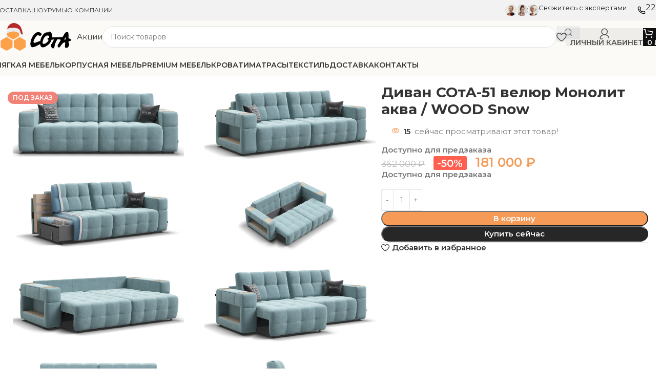

--- FILE ---
content_type: text/html; charset=UTF-8
request_url: https://sotamebel.store/products/divan-sota-51-velyur-monolitakva-wood-snow/
body_size: 38752
content:
<!DOCTYPE html>
<html lang="ru-RU">
<head>
	<meta charset="UTF-8">
	<link rel="profile" href="https://gmpg.org/xfn/11">
	<link rel="pingback" href="https://sotamebel.store/xmlrpc.php">

	<title>Диван СОтА-51 велюр Монолит аква / WOOD Snow &#8211; «СОтА» &#8211; фабрика мягкой мебели №1 в ДНР</title>
<script id="yookassa-own-payment-methods-head">
window.yookassaOwnPaymentMethods = ["yookassa_widget"];
</script>
<meta name='robots' content='max-image-preview:large' />
	<style>img:is([sizes="auto" i], [sizes^="auto," i]) { contain-intrinsic-size: 3000px 1500px }</style>
	<link rel='dns-prefetch' href='//fonts.googleapis.com' />
<link rel="alternate" type="application/rss+xml" title="«СОтА» - фабрика мягкой мебели №1 в ДНР &raquo; Лента" href="https://sotamebel.store/feed/" />
<link rel="alternate" type="application/rss+xml" title="«СОтА» - фабрика мягкой мебели №1 в ДНР &raquo; Лента комментариев" href="https://sotamebel.store/comments/feed/" />
<link rel="alternate" type="application/rss+xml" title="«СОтА» - фабрика мягкой мебели №1 в ДНР &raquo; Лента комментариев к &laquo;Диван СОтА-51 велюр Монолит аква / WOOD Snow&raquo;" href="https://sotamebel.store/products/divan-sota-51-velyur-monolitakva-wood-snow/feed/" />
<link rel='stylesheet' id='wp-block-library-css' href='https://sotamebel.store/wp-includes/css/dist/block-library/style.min.css?ver=6.8.3' type='text/css' media='all' />
<style id='global-styles-inline-css' type='text/css'>
:root{--wp--preset--aspect-ratio--square: 1;--wp--preset--aspect-ratio--4-3: 4/3;--wp--preset--aspect-ratio--3-4: 3/4;--wp--preset--aspect-ratio--3-2: 3/2;--wp--preset--aspect-ratio--2-3: 2/3;--wp--preset--aspect-ratio--16-9: 16/9;--wp--preset--aspect-ratio--9-16: 9/16;--wp--preset--color--black: #000000;--wp--preset--color--cyan-bluish-gray: #abb8c3;--wp--preset--color--white: #ffffff;--wp--preset--color--pale-pink: #f78da7;--wp--preset--color--vivid-red: #cf2e2e;--wp--preset--color--luminous-vivid-orange: #ff6900;--wp--preset--color--luminous-vivid-amber: #fcb900;--wp--preset--color--light-green-cyan: #7bdcb5;--wp--preset--color--vivid-green-cyan: #00d084;--wp--preset--color--pale-cyan-blue: #8ed1fc;--wp--preset--color--vivid-cyan-blue: #0693e3;--wp--preset--color--vivid-purple: #9b51e0;--wp--preset--gradient--vivid-cyan-blue-to-vivid-purple: linear-gradient(135deg,rgba(6,147,227,1) 0%,rgb(155,81,224) 100%);--wp--preset--gradient--light-green-cyan-to-vivid-green-cyan: linear-gradient(135deg,rgb(122,220,180) 0%,rgb(0,208,130) 100%);--wp--preset--gradient--luminous-vivid-amber-to-luminous-vivid-orange: linear-gradient(135deg,rgba(252,185,0,1) 0%,rgba(255,105,0,1) 100%);--wp--preset--gradient--luminous-vivid-orange-to-vivid-red: linear-gradient(135deg,rgba(255,105,0,1) 0%,rgb(207,46,46) 100%);--wp--preset--gradient--very-light-gray-to-cyan-bluish-gray: linear-gradient(135deg,rgb(238,238,238) 0%,rgb(169,184,195) 100%);--wp--preset--gradient--cool-to-warm-spectrum: linear-gradient(135deg,rgb(74,234,220) 0%,rgb(151,120,209) 20%,rgb(207,42,186) 40%,rgb(238,44,130) 60%,rgb(251,105,98) 80%,rgb(254,248,76) 100%);--wp--preset--gradient--blush-light-purple: linear-gradient(135deg,rgb(255,206,236) 0%,rgb(152,150,240) 100%);--wp--preset--gradient--blush-bordeaux: linear-gradient(135deg,rgb(254,205,165) 0%,rgb(254,45,45) 50%,rgb(107,0,62) 100%);--wp--preset--gradient--luminous-dusk: linear-gradient(135deg,rgb(255,203,112) 0%,rgb(199,81,192) 50%,rgb(65,88,208) 100%);--wp--preset--gradient--pale-ocean: linear-gradient(135deg,rgb(255,245,203) 0%,rgb(182,227,212) 50%,rgb(51,167,181) 100%);--wp--preset--gradient--electric-grass: linear-gradient(135deg,rgb(202,248,128) 0%,rgb(113,206,126) 100%);--wp--preset--gradient--midnight: linear-gradient(135deg,rgb(2,3,129) 0%,rgb(40,116,252) 100%);--wp--preset--font-size--small: 13px;--wp--preset--font-size--medium: 20px;--wp--preset--font-size--large: 36px;--wp--preset--font-size--x-large: 42px;--wp--preset--spacing--20: 0.44rem;--wp--preset--spacing--30: 0.67rem;--wp--preset--spacing--40: 1rem;--wp--preset--spacing--50: 1.5rem;--wp--preset--spacing--60: 2.25rem;--wp--preset--spacing--70: 3.38rem;--wp--preset--spacing--80: 5.06rem;--wp--preset--shadow--natural: 6px 6px 9px rgba(0, 0, 0, 0.2);--wp--preset--shadow--deep: 12px 12px 50px rgba(0, 0, 0, 0.4);--wp--preset--shadow--sharp: 6px 6px 0px rgba(0, 0, 0, 0.2);--wp--preset--shadow--outlined: 6px 6px 0px -3px rgba(255, 255, 255, 1), 6px 6px rgba(0, 0, 0, 1);--wp--preset--shadow--crisp: 6px 6px 0px rgba(0, 0, 0, 1);}:where(body) { margin: 0; }.wp-site-blocks > .alignleft { float: left; margin-right: 2em; }.wp-site-blocks > .alignright { float: right; margin-left: 2em; }.wp-site-blocks > .aligncenter { justify-content: center; margin-left: auto; margin-right: auto; }:where(.is-layout-flex){gap: 0.5em;}:where(.is-layout-grid){gap: 0.5em;}.is-layout-flow > .alignleft{float: left;margin-inline-start: 0;margin-inline-end: 2em;}.is-layout-flow > .alignright{float: right;margin-inline-start: 2em;margin-inline-end: 0;}.is-layout-flow > .aligncenter{margin-left: auto !important;margin-right: auto !important;}.is-layout-constrained > .alignleft{float: left;margin-inline-start: 0;margin-inline-end: 2em;}.is-layout-constrained > .alignright{float: right;margin-inline-start: 2em;margin-inline-end: 0;}.is-layout-constrained > .aligncenter{margin-left: auto !important;margin-right: auto !important;}.is-layout-constrained > :where(:not(.alignleft):not(.alignright):not(.alignfull)){margin-left: auto !important;margin-right: auto !important;}body .is-layout-flex{display: flex;}.is-layout-flex{flex-wrap: wrap;align-items: center;}.is-layout-flex > :is(*, div){margin: 0;}body .is-layout-grid{display: grid;}.is-layout-grid > :is(*, div){margin: 0;}body{padding-top: 0px;padding-right: 0px;padding-bottom: 0px;padding-left: 0px;}a:where(:not(.wp-element-button)){text-decoration: none;}:root :where(.wp-element-button, .wp-block-button__link){background-color: #32373c;border-width: 0;color: #fff;font-family: inherit;font-size: inherit;line-height: inherit;padding: calc(0.667em + 2px) calc(1.333em + 2px);text-decoration: none;}.has-black-color{color: var(--wp--preset--color--black) !important;}.has-cyan-bluish-gray-color{color: var(--wp--preset--color--cyan-bluish-gray) !important;}.has-white-color{color: var(--wp--preset--color--white) !important;}.has-pale-pink-color{color: var(--wp--preset--color--pale-pink) !important;}.has-vivid-red-color{color: var(--wp--preset--color--vivid-red) !important;}.has-luminous-vivid-orange-color{color: var(--wp--preset--color--luminous-vivid-orange) !important;}.has-luminous-vivid-amber-color{color: var(--wp--preset--color--luminous-vivid-amber) !important;}.has-light-green-cyan-color{color: var(--wp--preset--color--light-green-cyan) !important;}.has-vivid-green-cyan-color{color: var(--wp--preset--color--vivid-green-cyan) !important;}.has-pale-cyan-blue-color{color: var(--wp--preset--color--pale-cyan-blue) !important;}.has-vivid-cyan-blue-color{color: var(--wp--preset--color--vivid-cyan-blue) !important;}.has-vivid-purple-color{color: var(--wp--preset--color--vivid-purple) !important;}.has-black-background-color{background-color: var(--wp--preset--color--black) !important;}.has-cyan-bluish-gray-background-color{background-color: var(--wp--preset--color--cyan-bluish-gray) !important;}.has-white-background-color{background-color: var(--wp--preset--color--white) !important;}.has-pale-pink-background-color{background-color: var(--wp--preset--color--pale-pink) !important;}.has-vivid-red-background-color{background-color: var(--wp--preset--color--vivid-red) !important;}.has-luminous-vivid-orange-background-color{background-color: var(--wp--preset--color--luminous-vivid-orange) !important;}.has-luminous-vivid-amber-background-color{background-color: var(--wp--preset--color--luminous-vivid-amber) !important;}.has-light-green-cyan-background-color{background-color: var(--wp--preset--color--light-green-cyan) !important;}.has-vivid-green-cyan-background-color{background-color: var(--wp--preset--color--vivid-green-cyan) !important;}.has-pale-cyan-blue-background-color{background-color: var(--wp--preset--color--pale-cyan-blue) !important;}.has-vivid-cyan-blue-background-color{background-color: var(--wp--preset--color--vivid-cyan-blue) !important;}.has-vivid-purple-background-color{background-color: var(--wp--preset--color--vivid-purple) !important;}.has-black-border-color{border-color: var(--wp--preset--color--black) !important;}.has-cyan-bluish-gray-border-color{border-color: var(--wp--preset--color--cyan-bluish-gray) !important;}.has-white-border-color{border-color: var(--wp--preset--color--white) !important;}.has-pale-pink-border-color{border-color: var(--wp--preset--color--pale-pink) !important;}.has-vivid-red-border-color{border-color: var(--wp--preset--color--vivid-red) !important;}.has-luminous-vivid-orange-border-color{border-color: var(--wp--preset--color--luminous-vivid-orange) !important;}.has-luminous-vivid-amber-border-color{border-color: var(--wp--preset--color--luminous-vivid-amber) !important;}.has-light-green-cyan-border-color{border-color: var(--wp--preset--color--light-green-cyan) !important;}.has-vivid-green-cyan-border-color{border-color: var(--wp--preset--color--vivid-green-cyan) !important;}.has-pale-cyan-blue-border-color{border-color: var(--wp--preset--color--pale-cyan-blue) !important;}.has-vivid-cyan-blue-border-color{border-color: var(--wp--preset--color--vivid-cyan-blue) !important;}.has-vivid-purple-border-color{border-color: var(--wp--preset--color--vivid-purple) !important;}.has-vivid-cyan-blue-to-vivid-purple-gradient-background{background: var(--wp--preset--gradient--vivid-cyan-blue-to-vivid-purple) !important;}.has-light-green-cyan-to-vivid-green-cyan-gradient-background{background: var(--wp--preset--gradient--light-green-cyan-to-vivid-green-cyan) !important;}.has-luminous-vivid-amber-to-luminous-vivid-orange-gradient-background{background: var(--wp--preset--gradient--luminous-vivid-amber-to-luminous-vivid-orange) !important;}.has-luminous-vivid-orange-to-vivid-red-gradient-background{background: var(--wp--preset--gradient--luminous-vivid-orange-to-vivid-red) !important;}.has-very-light-gray-to-cyan-bluish-gray-gradient-background{background: var(--wp--preset--gradient--very-light-gray-to-cyan-bluish-gray) !important;}.has-cool-to-warm-spectrum-gradient-background{background: var(--wp--preset--gradient--cool-to-warm-spectrum) !important;}.has-blush-light-purple-gradient-background{background: var(--wp--preset--gradient--blush-light-purple) !important;}.has-blush-bordeaux-gradient-background{background: var(--wp--preset--gradient--blush-bordeaux) !important;}.has-luminous-dusk-gradient-background{background: var(--wp--preset--gradient--luminous-dusk) !important;}.has-pale-ocean-gradient-background{background: var(--wp--preset--gradient--pale-ocean) !important;}.has-electric-grass-gradient-background{background: var(--wp--preset--gradient--electric-grass) !important;}.has-midnight-gradient-background{background: var(--wp--preset--gradient--midnight) !important;}.has-small-font-size{font-size: var(--wp--preset--font-size--small) !important;}.has-medium-font-size{font-size: var(--wp--preset--font-size--medium) !important;}.has-large-font-size{font-size: var(--wp--preset--font-size--large) !important;}.has-x-large-font-size{font-size: var(--wp--preset--font-size--x-large) !important;}
:where(.wp-block-post-template.is-layout-flex){gap: 1.25em;}:where(.wp-block-post-template.is-layout-grid){gap: 1.25em;}
:where(.wp-block-columns.is-layout-flex){gap: 2em;}:where(.wp-block-columns.is-layout-grid){gap: 2em;}
:root :where(.wp-block-pullquote){font-size: 1.5em;line-height: 1.6;}
</style>
<style id='woocommerce-inline-inline-css' type='text/css'>
.woocommerce form .form-row .required { visibility: visible; }
</style>
<link rel='stylesheet' id='yml-for-yandex-market-css' href='https://sotamebel.store/wp-content/plugins/yml-for-yandex-market/public/css/y4ym-public.css?ver=5.0.19' type='text/css' media='all' />
<link rel='stylesheet' id='elementor-frontend-css' href='https://sotamebel.store/wp-content/uploads/elementor/css/custom-frontend.min.css?ver=1769831344' type='text/css' media='all' />
<link rel='stylesheet' id='elementor-post-4-css' href='https://sotamebel.store/wp-content/uploads/elementor/css/post-4.css?ver=1769831323' type='text/css' media='all' />
<link rel='stylesheet' id='wd-style-base-css' href='https://sotamebel.store/wp-content/themes/woodmart/css/parts/base.min.css?ver=8.2.2' type='text/css' media='all' />
<link rel='stylesheet' id='wd-helpers-wpb-elem-css' href='https://sotamebel.store/wp-content/themes/woodmart/css/parts/helpers-wpb-elem.min.css?ver=8.2.2' type='text/css' media='all' />
<link rel='stylesheet' id='wd-elementor-base-css' href='https://sotamebel.store/wp-content/themes/woodmart/css/parts/int-elem-base.min.css?ver=8.2.2' type='text/css' media='all' />
<link rel='stylesheet' id='wd-elementor-pro-base-css' href='https://sotamebel.store/wp-content/themes/woodmart/css/parts/int-elementor-pro.min.css?ver=8.2.2' type='text/css' media='all' />
<link rel='stylesheet' id='wd-woocommerce-base-css' href='https://sotamebel.store/wp-content/themes/woodmart/css/parts/woocommerce-base.min.css?ver=8.2.2' type='text/css' media='all' />
<link rel='stylesheet' id='wd-mod-star-rating-css' href='https://sotamebel.store/wp-content/themes/woodmart/css/parts/mod-star-rating.min.css?ver=8.2.2' type='text/css' media='all' />
<link rel='stylesheet' id='wd-woocommerce-block-notices-css' href='https://sotamebel.store/wp-content/themes/woodmart/css/parts/woo-mod-block-notices.min.css?ver=8.2.2' type='text/css' media='all' />
<link rel='stylesheet' id='wd-woo-mod-quantity-css' href='https://sotamebel.store/wp-content/themes/woodmart/css/parts/woo-mod-quantity.min.css?ver=8.2.2' type='text/css' media='all' />
<link rel='stylesheet' id='wd-woo-single-prod-el-base-css' href='https://sotamebel.store/wp-content/themes/woodmart/css/parts/woo-single-prod-el-base.min.css?ver=8.2.2' type='text/css' media='all' />
<link rel='stylesheet' id='wd-woo-mod-stock-status-css' href='https://sotamebel.store/wp-content/themes/woodmart/css/parts/woo-mod-stock-status.min.css?ver=8.2.2' type='text/css' media='all' />
<link rel='stylesheet' id='wd-woo-mod-shop-attributes-css' href='https://sotamebel.store/wp-content/themes/woodmart/css/parts/woo-mod-shop-attributes.min.css?ver=8.2.2' type='text/css' media='all' />
<link rel='stylesheet' id='wd-wp-blocks-css' href='https://sotamebel.store/wp-content/themes/woodmart/css/parts/wp-blocks.min.css?ver=8.2.2' type='text/css' media='all' />
<link rel='stylesheet' id='child-style-css' href='https://sotamebel.store/wp-content/themes/woodmart-child/style.css?ver=8.2.2' type='text/css' media='all' />
<link rel='stylesheet' id='wd-header-base-css' href='https://sotamebel.store/wp-content/themes/woodmart/css/parts/header-base.min.css?ver=8.2.2' type='text/css' media='all' />
<link rel='stylesheet' id='wd-mod-tools-css' href='https://sotamebel.store/wp-content/themes/woodmart/css/parts/mod-tools.min.css?ver=8.2.2' type='text/css' media='all' />
<link rel='stylesheet' id='wd-header-elements-base-css' href='https://sotamebel.store/wp-content/themes/woodmart/css/parts/header-el-base.min.css?ver=8.2.2' type='text/css' media='all' />
<link rel='stylesheet' id='wd-info-box-css' href='https://sotamebel.store/wp-content/themes/woodmart/css/parts/el-info-box.min.css?ver=8.2.2' type='text/css' media='all' />
<link rel='stylesheet' id='wd-button-css' href='https://sotamebel.store/wp-content/themes/woodmart/css/parts/el-button.min.css?ver=8.2.2' type='text/css' media='all' />
<link rel='stylesheet' id='wd-header-search-css' href='https://sotamebel.store/wp-content/themes/woodmart/css/parts/header-el-search.min.css?ver=8.2.2' type='text/css' media='all' />
<link rel='stylesheet' id='wd-header-search-form-css' href='https://sotamebel.store/wp-content/themes/woodmart/css/parts/header-el-search-form.min.css?ver=8.2.2' type='text/css' media='all' />
<link rel='stylesheet' id='wd-wd-search-form-css' href='https://sotamebel.store/wp-content/themes/woodmart/css/parts/wd-search-form.min.css?ver=8.2.2' type='text/css' media='all' />
<link rel='stylesheet' id='wd-wd-search-results-css' href='https://sotamebel.store/wp-content/themes/woodmart/css/parts/wd-search-results.min.css?ver=8.2.2' type='text/css' media='all' />
<link rel='stylesheet' id='wd-wd-search-dropdown-css' href='https://sotamebel.store/wp-content/themes/woodmart/css/parts/wd-search-dropdown.min.css?ver=8.2.2' type='text/css' media='all' />
<link rel='stylesheet' id='wd-woo-mod-login-form-css' href='https://sotamebel.store/wp-content/themes/woodmart/css/parts/woo-mod-login-form.min.css?ver=8.2.2' type='text/css' media='all' />
<link rel='stylesheet' id='wd-header-my-account-css' href='https://sotamebel.store/wp-content/themes/woodmart/css/parts/header-el-my-account.min.css?ver=8.2.2' type='text/css' media='all' />
<link rel='stylesheet' id='wd-header-cart-side-css' href='https://sotamebel.store/wp-content/themes/woodmart/css/parts/header-el-cart-side.min.css?ver=8.2.2' type='text/css' media='all' />
<link rel='stylesheet' id='wd-header-cart-css' href='https://sotamebel.store/wp-content/themes/woodmart/css/parts/header-el-cart.min.css?ver=8.2.2' type='text/css' media='all' />
<link rel='stylesheet' id='wd-widget-shopping-cart-css' href='https://sotamebel.store/wp-content/themes/woodmart/css/parts/woo-widget-shopping-cart.min.css?ver=8.2.2' type='text/css' media='all' />
<link rel='stylesheet' id='wd-widget-product-list-css' href='https://sotamebel.store/wp-content/themes/woodmart/css/parts/woo-widget-product-list.min.css?ver=8.2.2' type='text/css' media='all' />
<link rel='stylesheet' id='wd-header-mobile-nav-dropdown-css' href='https://sotamebel.store/wp-content/themes/woodmart/css/parts/header-el-mobile-nav-dropdown.min.css?ver=8.2.2' type='text/css' media='all' />
<link rel='stylesheet' id='wd-woo-single-prod-builder-css' href='https://sotamebel.store/wp-content/themes/woodmart/css/parts/woo-single-prod-builder.min.css?ver=8.2.2' type='text/css' media='all' />
<link rel='stylesheet' id='wd-woo-el-breadcrumbs-builder-css' href='https://sotamebel.store/wp-content/themes/woodmart/css/parts/woo-el-breadcrumbs-builder.min.css?ver=8.2.2' type='text/css' media='all' />
<link rel='stylesheet' id='wd-woo-single-prod-el-navigation-css' href='https://sotamebel.store/wp-content/themes/woodmart/css/parts/woo-single-prod-el-navigation.min.css?ver=8.2.2' type='text/css' media='all' />
<link rel='stylesheet' id='wd-photoswipe-css' href='https://sotamebel.store/wp-content/themes/woodmart/css/parts/lib-photoswipe.min.css?ver=8.2.2' type='text/css' media='all' />
<link rel='stylesheet' id='wd-woo-single-prod-el-gallery-css' href='https://sotamebel.store/wp-content/themes/woodmart/css/parts/woo-single-prod-el-gallery.min.css?ver=8.2.2' type='text/css' media='all' />
<link rel='stylesheet' id='wd-woo-single-prod-el-gallery-opt-thumb-grid-css' href='https://sotamebel.store/wp-content/themes/woodmart/css/parts/woo-single-prod-el-gallery-opt-thumb-grid.min.css?ver=8.2.2' type='text/css' media='all' />
<link rel='stylesheet' id='wd-swiper-css' href='https://sotamebel.store/wp-content/themes/woodmart/css/parts/lib-swiper.min.css?ver=8.2.2' type='text/css' media='all' />
<link rel='stylesheet' id='wd-woo-mod-product-labels-css' href='https://sotamebel.store/wp-content/themes/woodmart/css/parts/woo-mod-product-labels.min.css?ver=8.2.2' type='text/css' media='all' />
<link rel='stylesheet' id='wd-swiper-arrows-css' href='https://sotamebel.store/wp-content/themes/woodmart/css/parts/lib-swiper-arrows.min.css?ver=8.2.2' type='text/css' media='all' />
<link rel='stylesheet' id='wd-woo-mod-product-info-css' href='https://sotamebel.store/wp-content/themes/woodmart/css/parts/woo-mod-product-info.min.css?ver=8.2.2' type='text/css' media='all' />
<link rel='stylesheet' id='wd-woo-opt-visits-count-css' href='https://sotamebel.store/wp-content/themes/woodmart/css/parts/woo-opt-visits-count.min.css?ver=8.2.2' type='text/css' media='all' />
<link rel='stylesheet' id='wd-section-title-css' href='https://sotamebel.store/wp-content/themes/woodmart/css/parts/el-section-title.min.css?ver=8.2.2' type='text/css' media='all' />
<link rel='stylesheet' id='wd-product-loop-css' href='https://sotamebel.store/wp-content/themes/woodmart/css/parts/woo-product-loop.min.css?ver=8.2.2' type='text/css' media='all' />
<link rel='stylesheet' id='wd-product-loop-buttons-on-hover-css' href='https://sotamebel.store/wp-content/themes/woodmart/css/parts/woo-product-loop-buttons-on-hover.min.css?ver=8.2.2' type='text/css' media='all' />
<link rel='stylesheet' id='wd-woo-mod-add-btn-replace-css' href='https://sotamebel.store/wp-content/themes/woodmart/css/parts/woo-mod-add-btn-replace.min.css?ver=8.2.2' type='text/css' media='all' />
<link rel='stylesheet' id='wd-woo-opt-products-bg-css' href='https://sotamebel.store/wp-content/themes/woodmart/css/parts/woo-opt-products-bg.min.css?ver=8.2.2' type='text/css' media='all' />
<link rel='stylesheet' id='wd-woo-opt-stretch-cont-css' href='https://sotamebel.store/wp-content/themes/woodmart/css/parts/woo-opt-stretch-cont.min.css?ver=8.2.2' type='text/css' media='all' />
<link rel='stylesheet' id='wd-woo-opt-grid-gallery-css' href='https://sotamebel.store/wp-content/themes/woodmart/css/parts/woo-opt-grid-gallery.min.css?ver=8.2.2' type='text/css' media='all' />
<link rel='stylesheet' id='wd-mfp-popup-css' href='https://sotamebel.store/wp-content/themes/woodmart/css/parts/lib-magnific-popup.min.css?ver=8.2.2' type='text/css' media='all' />
<link rel='stylesheet' id='wd-widget-collapse-css' href='https://sotamebel.store/wp-content/themes/woodmart/css/parts/opt-widget-collapse.min.css?ver=8.2.2' type='text/css' media='all' />
<link rel='stylesheet' id='wd-footer-base-css' href='https://sotamebel.store/wp-content/themes/woodmart/css/parts/footer-base.min.css?ver=8.2.2' type='text/css' media='all' />
<link rel='stylesheet' id='wd-text-block-css' href='https://sotamebel.store/wp-content/themes/woodmart/css/parts/el-text-block.min.css?ver=8.2.2' type='text/css' media='all' />
<link rel='stylesheet' id='wd-mod-nav-menu-label-css' href='https://sotamebel.store/wp-content/themes/woodmart/css/parts/mod-nav-menu-label.min.css?ver=8.2.2' type='text/css' media='all' />
<link rel='stylesheet' id='wd-scroll-top-css' href='https://sotamebel.store/wp-content/themes/woodmart/css/parts/opt-scrolltotop.min.css?ver=8.2.2' type='text/css' media='all' />
<link rel='stylesheet' id='wd-header-my-account-sidebar-css' href='https://sotamebel.store/wp-content/themes/woodmart/css/parts/header-el-my-account-sidebar.min.css?ver=8.2.2' type='text/css' media='all' />
<link rel='stylesheet' id='wd-bottom-toolbar-css' href='https://sotamebel.store/wp-content/themes/woodmart/css/parts/opt-bottom-toolbar.min.css?ver=8.2.2' type='text/css' media='all' />
<link rel='stylesheet' id='xts-style-header_937146-css' href='https://sotamebel.store/wp-content/uploads/2025/12/xts-header_937146-1766158096.css?ver=8.2.2' type='text/css' media='all' />
<link rel='stylesheet' id='xts-style-theme_settings_default-css' href='https://sotamebel.store/wp-content/uploads/2026/01/xts-theme_settings_default-1769444431.css?ver=8.2.2' type='text/css' media='all' />
<link rel='stylesheet' id='xts-google-fonts-css' href='https://fonts.googleapis.com/css?family=Montserrat%3A400%2C600%2C700&#038;ver=8.2.2' type='text/css' media='all' />
<script type="text/javascript" src="https://sotamebel.store/wp-content/plugins/wp-yandex-metrika/assets/YmEc.min.js?ver=1.2.1" id="wp-yandex-metrika_YmEc-js"></script>
<script type="text/javascript" id="wp-yandex-metrika_YmEc-js-after">
/* <![CDATA[ */
window.tmpwpym={datalayername:'dataLayer',counters:JSON.parse('[{"number":"86267552","webvisor":"1"}]'),targets:JSON.parse('[]')};
/* ]]> */
</script>
<script type="text/javascript" src="https://sotamebel.store/wp-includes/js/jquery/jquery.min.js?ver=3.7.1" id="jquery-core-js"></script>
<script type="text/javascript" src="https://sotamebel.store/wp-includes/js/jquery/jquery-migrate.min.js?ver=3.4.1" id="jquery-migrate-js"></script>
<script type="text/javascript" src="https://sotamebel.store/wp-content/plugins/wp-yandex-metrika/assets/frontend.min.js?ver=1.2.1" id="wp-yandex-metrika_frontend-js"></script>
<script type="text/javascript" src="https://sotamebel.store/wp-content/plugins/woocommerce/assets/js/jquery-blockui/jquery.blockUI.min.js?ver=2.7.0-wc.10.1.3" id="jquery-blockui-js" defer="defer" data-wp-strategy="defer"></script>
<script type="text/javascript" id="wc-add-to-cart-js-extra">
/* <![CDATA[ */
var wc_add_to_cart_params = {"ajax_url":"\/wp-admin\/admin-ajax.php","wc_ajax_url":"\/?wc-ajax=%%endpoint%%","i18n_view_cart":"\u041f\u0440\u043e\u0441\u043c\u043e\u0442\u0440 \u043a\u043e\u0440\u0437\u0438\u043d\u044b","cart_url":"https:\/\/sotamebel.store\/cart\/","is_cart":"","cart_redirect_after_add":"no"};
/* ]]> */
</script>
<script type="text/javascript" src="https://sotamebel.store/wp-content/plugins/woocommerce/assets/js/frontend/add-to-cart.min.js?ver=10.1.3" id="wc-add-to-cart-js" defer="defer" data-wp-strategy="defer"></script>
<script type="text/javascript" id="wc-single-product-js-extra">
/* <![CDATA[ */
var wc_single_product_params = {"i18n_required_rating_text":"\u041f\u043e\u0436\u0430\u043b\u0443\u0439\u0441\u0442\u0430, \u043f\u043e\u0441\u0442\u0430\u0432\u044c\u0442\u0435 \u043e\u0446\u0435\u043d\u043a\u0443","i18n_rating_options":["1 \u0438\u0437 5 \u0437\u0432\u0451\u0437\u0434","2 \u0438\u0437 5 \u0437\u0432\u0451\u0437\u0434","3 \u0438\u0437 5 \u0437\u0432\u0451\u0437\u0434","4 \u0438\u0437 5 \u0437\u0432\u0451\u0437\u0434","5 \u0438\u0437 5 \u0437\u0432\u0451\u0437\u0434"],"i18n_product_gallery_trigger_text":"\u041f\u0440\u043e\u0441\u043c\u043e\u0442\u0440 \u0433\u0430\u043b\u0435\u0440\u0435\u0438 \u0438\u0437\u043e\u0431\u0440\u0430\u0436\u0435\u043d\u0438\u0439 \u0432 \u043f\u043e\u043b\u043d\u043e\u044d\u043a\u0440\u0430\u043d\u043d\u043e\u043c \u0440\u0435\u0436\u0438\u043c\u0435","review_rating_required":"yes","flexslider":{"rtl":false,"animation":"slide","smoothHeight":true,"directionNav":false,"controlNav":"thumbnails","slideshow":false,"animationSpeed":500,"animationLoop":false,"allowOneSlide":false},"zoom_enabled":"","zoom_options":[],"photoswipe_enabled":"","photoswipe_options":{"shareEl":false,"closeOnScroll":false,"history":false,"hideAnimationDuration":0,"showAnimationDuration":0},"flexslider_enabled":""};
/* ]]> */
</script>
<script type="text/javascript" src="https://sotamebel.store/wp-content/plugins/woocommerce/assets/js/frontend/single-product.min.js?ver=10.1.3" id="wc-single-product-js" defer="defer" data-wp-strategy="defer"></script>
<script type="text/javascript" src="https://sotamebel.store/wp-content/plugins/woocommerce/assets/js/js-cookie/js.cookie.min.js?ver=2.1.4-wc.10.1.3" id="js-cookie-js" defer="defer" data-wp-strategy="defer"></script>
<script type="text/javascript" id="woocommerce-js-extra">
/* <![CDATA[ */
var woocommerce_params = {"ajax_url":"\/wp-admin\/admin-ajax.php","wc_ajax_url":"\/?wc-ajax=%%endpoint%%","i18n_password_show":"\u041f\u043e\u043a\u0430\u0437\u0430\u0442\u044c \u043f\u0430\u0440\u043e\u043b\u044c","i18n_password_hide":"\u0421\u043a\u0440\u044b\u0442\u044c \u043f\u0430\u0440\u043e\u043b\u044c"};
/* ]]> */
</script>
<script type="text/javascript" src="https://sotamebel.store/wp-content/plugins/woocommerce/assets/js/frontend/woocommerce.min.js?ver=10.1.3" id="woocommerce-js" defer="defer" data-wp-strategy="defer"></script>
<script type="text/javascript" src="https://sotamebel.store/wp-content/plugins/yml-for-yandex-market/public/js/y4ym-public.js?ver=5.0.19" id="yml-for-yandex-market-js"></script>
<script type="text/javascript" src="https://sotamebel.store/wp-content/themes/woodmart/js/scripts/global/scrollBar.min.js?ver=8.2.2" id="wd-scrollbar-js"></script>
<link rel="https://api.w.org/" href="https://sotamebel.store/wp-json/" /><link rel="alternate" title="JSON" type="application/json" href="https://sotamebel.store/wp-json/wp/v2/product/43876" /><link rel="EditURI" type="application/rsd+xml" title="RSD" href="https://sotamebel.store/xmlrpc.php?rsd" />
<meta name="generator" content="WordPress 6.8.3" />
<meta name="generator" content="WooCommerce 10.1.3" />
<link rel="canonical" href="https://sotamebel.store/products/divan-sota-51-velyur-monolitakva-wood-snow/" />
<link rel='shortlink' href='https://sotamebel.store/?p=43876' />
<link rel="alternate" title="oEmbed (JSON)" type="application/json+oembed" href="https://sotamebel.store/wp-json/oembed/1.0/embed?url=https%3A%2F%2Fsotamebel.store%2Fproducts%2Fdivan-sota-51-velyur-monolitakva-wood-snow%2F" />
<link rel="alternate" title="oEmbed (XML)" type="text/xml+oembed" href="https://sotamebel.store/wp-json/oembed/1.0/embed?url=https%3A%2F%2Fsotamebel.store%2Fproducts%2Fdivan-sota-51-velyur-monolitakva-wood-snow%2F&#038;format=xml" />
<meta name="verification" content="f612c7d25f5690ad41496fcfdbf8d1" />					<meta name="viewport" content="width=device-width, initial-scale=1.0, maximum-scale=1.0, user-scalable=no">
										<noscript><style>.woocommerce-product-gallery{ opacity: 1 !important; }</style></noscript>
	<meta name="generator" content="Elementor 3.31.1; features: e_font_icon_svg, additional_custom_breakpoints, e_element_cache; settings: css_print_method-external, google_font-enabled, font_display-swap">
			<style>
				.e-con.e-parent:nth-of-type(n+4):not(.e-lazyloaded):not(.e-no-lazyload),
				.e-con.e-parent:nth-of-type(n+4):not(.e-lazyloaded):not(.e-no-lazyload) * {
					background-image: none !important;
				}
				@media screen and (max-height: 1024px) {
					.e-con.e-parent:nth-of-type(n+3):not(.e-lazyloaded):not(.e-no-lazyload),
					.e-con.e-parent:nth-of-type(n+3):not(.e-lazyloaded):not(.e-no-lazyload) * {
						background-image: none !important;
					}
				}
				@media screen and (max-height: 640px) {
					.e-con.e-parent:nth-of-type(n+2):not(.e-lazyloaded):not(.e-no-lazyload),
					.e-con.e-parent:nth-of-type(n+2):not(.e-lazyloaded):not(.e-no-lazyload) * {
						background-image: none !important;
					}
				}
			</style>
			        <!-- Yandex.Metrica counter -->
        <script type="text/javascript">
            (function (m, e, t, r, i, k, a) {
                m[i] = m[i] || function () {
                    (m[i].a = m[i].a || []).push(arguments)
                };
                m[i].l = 1 * new Date();
                k = e.createElement(t), a = e.getElementsByTagName(t)[0], k.async = 1, k.src = r, a.parentNode.insertBefore(k, a)
            })

            (window, document, "script", "https://mc.yandex.ru/metrika/tag.js", "ym");

            ym("86267552", "init", {
                clickmap: true,
                trackLinks: true,
                accurateTrackBounce: true,
                webvisor: true,
                ecommerce: "dataLayer",
                params: {
                    __ym: {
                        "ymCmsPlugin": {
                            "cms": "wordpress",
                            "cmsVersion":"6.8",
                            "pluginVersion": "1.2.1",
                            "ymCmsRip": "1307541803"
                        }
                    }
                }
            });
        </script>
        <!-- /Yandex.Metrica counter -->
        <link rel="icon" href="https://sotamebel.store/wp-content/uploads/2025/08/cropped-sota_fav-32x32.png" sizes="32x32" />
<link rel="icon" href="https://sotamebel.store/wp-content/uploads/2025/08/cropped-sota_fav-192x192.png" sizes="192x192" />
<link rel="apple-touch-icon" href="https://sotamebel.store/wp-content/uploads/2025/08/cropped-sota_fav-180x180.png" />
<meta name="msapplication-TileImage" content="https://sotamebel.store/wp-content/uploads/2025/08/cropped-sota_fav-270x270.png" />
<style>
		
		</style></head>

<body class="wp-singular product-template-default single single-product postid-43876 wp-theme-woodmart wp-child-theme-woodmart-child theme-woodmart woocommerce woocommerce-page woocommerce-no-js wrapper-wide  categories-accordion-on woodmart-ajax-shop-on sticky-toolbar-on elementor-default elementor-kit-4">
			<script type="text/javascript" id="wd-flicker-fix">// Flicker fix.</script>	
	
	<div class="wd-page-wrapper website-wrapper">
									<header class="whb-header whb-header_937146 whb-sticky-shadow whb-scroll-slide whb-sticky-real whb-hide-on-scroll">
					<div class="whb-main-header">
	
<div class="whb-row whb-top-bar whb-not-sticky-row whb-with-bg whb-without-border whb-color-dark whb-hidden-mobile whb-flex-flex-middle">
	<div class="container">
		<div class="whb-flex-row whb-top-bar-inner">
			<div class="whb-column whb-col-left whb-column5 whb-visible-lg">
	
<div class="wd-header-nav wd-header-secondary-nav whb-qzf4x22dwh663n6f0ebd text-left" role="navigation" aria-label="Secondary navigation">
	<ul id="menu-top-bar-menu-furniture-2" class="menu wd-nav wd-nav-secondary wd-style-default wd-gap-s"><li id="menu-item-1036" class="menu-item menu-item-type-post_type menu-item-object-page menu-item-1036 item-level-0 menu-simple-dropdown wd-event-hover" ><a href="https://sotamebel.store/dostavka/" class="woodmart-nav-link"><span class="nav-link-text">Доставка</span></a></li>
<li id="menu-item-1037" class="menu-item menu-item-type-post_type menu-item-object-page menu-item-1037 item-level-0 menu-simple-dropdown wd-event-hover" ><a href="https://sotamebel.store/showrooms/" class="woodmart-nav-link"><span class="nav-link-text">Шоурумы</span></a></li>
<li id="menu-item-1035" class="menu-item menu-item-type-post_type menu-item-object-page menu-item-1035 item-level-0 menu-simple-dropdown wd-event-hover" ><a href="https://sotamebel.store/about-us/" class="woodmart-nav-link"><span class="nav-link-text">О компании</span></a></li>
</ul></div>
</div>
<div class="whb-column whb-col-center whb-column6 whb-visible-lg whb-empty-column">
	</div>
<div class="whb-column whb-col-right whb-column7 whb-visible-lg">
				<div class="info-box-wrapper  whb-cnp9n8j9vd9piydx94j5">
				<div id="wd-697f0d02c75b0" class=" wd-info-box text-left box-icon-align-left box-style-base color-scheme- wd-bg-none wd-items-middle">
											<div class="box-icon-wrapper  box-with-icon box-icon-simple">
							<div class="info-box-icon">

							
																	<img width="65" height="22" src="https://sotamebel.store/wp-content/uploads/2023/04/wd-furniture-contact-expert-65x22.png" class="attachment-65x22 size-65x22" alt="" decoding="async" srcset="https://sotamebel.store/wp-content/uploads/2023/04/wd-furniture-contact-expert-65x22.png 65w, https://sotamebel.store/wp-content/uploads/2023/04/wd-furniture-contact-expert.png 142w" sizes="(max-width: 65px) 100vw, 65px" />															
							</div>
						</div>
										<div class="info-box-content">
						<p class="info-box-title title box-title-style-default font-text wd-fontsize-s">Свяжитесь с экспертами</p>						<div class="info-box-inner reset-last-child"></div>

											</div>

											<a class="wd-info-box-link wd-fill" aria-label="Infobox link" href="#" title=""></a>
					
									</div>
			</div>
		
<div class="whb-space-element whb-d67rn77wk9dizs2t1y67 " style="width:10px;"></div>
<div class="wd-header-divider whb-divider-default whb-760cbxbqz94esw2fooaz"></div>

<div class="whb-space-element whb-caxmdk1uhf53rksbrj6x " style="width:10px;"></div>
			<div class="info-box-wrapper  whb-30fubq3nvq576dnig92g">
				<div id="wd-697f0d02c7d57" class=" wd-info-box text-left box-icon-align-left box-style-base color-scheme- wd-bg-none wd-items-middle">
											<div class="box-icon-wrapper  box-with-icon box-icon-simple">
							<div class="info-box-icon">

							
																	<div class="info-svg-wrapper" style="width: 16px;height: 16px;"><img loading="lazy"  src="https://sotamebel.store/wp-content/uploads/2023/04/wd-furniture-phone.svg" title="wd-furniture-phone" loading="lazy" width="16" height="16"></div>															
							</div>
						</div>
										<div class="info-box-content">
						<p class="info-box-title title box-title-style-default font-text wd-fontsize-m">224</p>						<div class="info-box-inner reset-last-child"></div>

											</div>

											<a class="wd-info-box-link wd-fill" aria-label="Infobox link" href="tel:224" title=""></a>
					
									</div>
			</div>
		</div>
<div class="whb-column whb-col-mobile whb-column_mobile1 whb-hidden-lg whb-empty-column">
	</div>
		</div>
	</div>
</div>

<div class="whb-row whb-general-header whb-sticky-row whb-with-bg whb-without-border whb-color-dark whb-flex-flex-middle">
	<div class="container">
		<div class="whb-flex-row whb-general-header-inner">
			<div class="whb-column whb-col-left whb-column8 whb-visible-lg">
	<div class="site-logo whb-gah2zyk1x87lql1mftwr">
	<a href="https://sotamebel.store/" class="wd-logo wd-main-logo" rel="home" aria-label="Site logo">
		<img fetchpriority="high" width="439" height="172" src="https://sotamebel.store/wp-content/uploads/2025/12/resurs-1.svg" class="attachment-full size-full" alt="" style="max-width:160px;" decoding="async" />	</a>
	</div>
</div>
<div class="whb-column whb-col-center whb-column9 whb-visible-lg">
	<div id="wd-697f0d02c8355" class=" whb-vdsriyh6hjt3pyxjf2kt wd-button-wrapper text-center"><a href="/discounted" title="" style="--btn-color:#fff;--btn-color-hover:#fff;" class="btn btn-style-default btn-shape-round btn-size-default">Акции</a></div><div class="wd-search-form  wd-header-search-form wd-display-form whb-3dr2urezpqgndfjlfa22">

<form role="search" method="get" class="searchform  wd-style-4 woodmart-ajax-search" action="https://sotamebel.store/"  data-thumbnail="1" data-price="1" data-post_type="product" data-count="20" data-sku="0" data-symbols_count="3" data-include_cat_search="no" autocomplete="off">
	<input type="text" class="s" placeholder="Поиск товаров" value="" name="s" aria-label="Поиск" title="Поиск товаров" required/>
	<input type="hidden" name="post_type" value="product">

	<span class="wd-clear-search wd-hide"></span>

	
	<button type="submit" class="searchsubmit">
		<span>
			Поиск		</span>
			</button>
</form>

	<div class="wd-search-results-wrapper">
		<div class="wd-search-results wd-dropdown-results wd-dropdown wd-scroll">
			<div class="wd-scroll-content">
				
				
							</div>
		</div>
	</div>

</div>
</div>
<div class="whb-column whb-col-right whb-column10 whb-visible-lg">
	
<div class="wd-header-wishlist wd-tools-element wd-style-icon wd-design-7 whb-itc82qyu9f3s0tscappq" title="Мой список желаний">
	<a href="https://sotamebel.store/wishlist/" title="Wishlist products">
		
			<span class="wd-tools-icon">
				
							</span>

			<span class="wd-tools-text">
				Избранное			</span>

			</a>
</div>
<div class="wd-header-my-account wd-tools-element wd-event-hover wd-with-username wd-design-7 wd-account-style-icon login-side-opener wd-with-wrap whb-d3rr7l2o7d965a6qvawk">
			<a href="https://sotamebel.store/my-account/" title="Мой аккаунт">
							<span class="wd-tools-inner">
			
				<span class="wd-tools-icon">
									</span>
				<span class="wd-tools-text">
				Личный кабинет			</span>

							</span>
					</a>

			</div>

<div class="wd-header-cart wd-tools-element wd-design-7 cart-widget-opener wd-style-text wd-with-wrap whb-1tzj5wztzw6bwmvl2bt8">
	<a href="https://sotamebel.store/cart/" title="Корзина">
					<span class="wd-tools-inner">
		
			<span class="wd-tools-icon">
															<span class="wd-cart-number wd-tools-count">0 <span></span></span>
									</span>
			<span class="wd-tools-text">
				
										<span class="wd-cart-subtotal"><span class="woocommerce-Price-amount amount"><bdi>0&nbsp;<span class="woocommerce-Price-currencySymbol">&#8381;</span></bdi></span></span>
					</span>

					</span>
			</a>
	</div>
</div>
<div class="whb-column whb-mobile-left whb-column_mobile2 whb-hidden-lg">
	<div class="wd-tools-element wd-header-mobile-nav wd-style-text wd-design-1 whb-xppwexc5im2rbevb30qi">
	<a href="#" rel="nofollow" aria-label="Open mobile menu">
		
		<span class="wd-tools-icon">
					</span>

		<span class="wd-tools-text">Меню</span>

			</a>
</div></div>
<div class="whb-column whb-mobile-center whb-column_mobile3 whb-hidden-lg">
	<div class="site-logo whb-yvtmdkxjypezrv8noxwa">
	<a href="https://sotamebel.store/" class="wd-logo wd-main-logo" rel="home" aria-label="Site logo">
		<img width="439" height="172" src="https://sotamebel.store/wp-content/uploads/2025/12/resurs-1.svg" class="attachment-full size-full" alt="" style="max-width:140px;" decoding="async" />	</a>
	</div>
</div>
<div class="whb-column whb-mobile-right whb-column_mobile4 whb-hidden-lg">
	
<div class="wd-header-cart wd-tools-element wd-design-2 cart-widget-opener wd-style-icon whb-mihkuax1jyl7xcxh2vkb">
	<a href="https://sotamebel.store/cart/" title="Корзина">
		
			<span class="wd-tools-icon">
															<span class="wd-cart-number wd-tools-count">0 <span></span></span>
									</span>
			<span class="wd-tools-text">
				
										<span class="wd-cart-subtotal"><span class="woocommerce-Price-amount amount"><bdi>0&nbsp;<span class="woocommerce-Price-currencySymbol">&#8381;</span></bdi></span></span>
					</span>

			</a>
	</div>
</div>
		</div>
	</div>
</div>

<div class="whb-row whb-header-bottom whb-sticky-row whb-with-bg whb-without-border whb-color-dark whb-flex-flex-middle">
	<div class="container">
		<div class="whb-flex-row whb-header-bottom-inner">
			<div class="whb-column whb-col-left whb-column11 whb-visible-lg">
	<div class="wd-header-nav wd-header-main-nav text-left wd-design-1 whb-n35jlqoy8ewgtg8zgvc5" role="navigation" aria-label="Главное меню">
	<ul id="menu-main-navigation" class="menu wd-nav wd-nav-main wd-style-default wd-gap-m"><li id="menu-item-34676" class="menu-item menu-item-type-taxonomy menu-item-object-product_cat current-product-ancestor current-menu-parent current-product-parent menu-item-has-children menu-item-34676 item-level-0 menu-simple-dropdown wd-event-hover" ><a href="https://sotamebel.store/catalog/myagkaya-mebel/" class="woodmart-nav-link"><span class="nav-link-text">Мягкая мебель</span></a><div class="color-scheme-dark wd-design-default wd-dropdown-menu wd-dropdown"><div class="container wd-entry-content">
<ul class="wd-sub-menu color-scheme-dark">
	<li id="menu-item-53990" class="menu-item menu-item-type-taxonomy menu-item-object-product_cat current-product-ancestor current-menu-parent current-product-parent menu-item-53990 item-level-1 wd-event-hover" ><a href="https://sotamebel.store/catalog/myagkaya-mebel/pryamye-divany/" class="woodmart-nav-link">Прямые диваны</a></li>
	<li id="menu-item-53991" class="menu-item menu-item-type-taxonomy menu-item-object-product_cat menu-item-53991 item-level-1 wd-event-hover" ><a href="https://sotamebel.store/catalog/myagkaya-mebel/uglovye-divany/" class="woodmart-nav-link">Угловые диваны</a></li>
	<li id="menu-item-53997" class="menu-item menu-item-type-taxonomy menu-item-object-product_cat menu-item-53997 item-level-1 wd-event-hover" ><a href="https://sotamebel.store/catalog/myagkaya-mebel/banketki/" class="woodmart-nav-link">Банкетки</a></li>
	<li id="menu-item-53995" class="menu-item menu-item-type-taxonomy menu-item-object-product_cat menu-item-53995 item-level-1 wd-event-hover" ><a href="https://sotamebel.store/catalog/myagkaya-mebel/kresla-i-pufy/" class="woodmart-nav-link">Кресла и пуфы</a></li>
	<li id="menu-item-53992" class="menu-item menu-item-type-taxonomy menu-item-object-product_cat menu-item-53992 item-level-1 wd-event-hover" ><a href="https://sotamebel.store/catalog/myagkaya-mebel/krovati/" class="woodmart-nav-link">Кровати</a></li>
	<li id="menu-item-53993" class="menu-item menu-item-type-taxonomy menu-item-object-product_cat menu-item-53993 item-level-1 wd-event-hover" ><a href="https://sotamebel.store/catalog/myagkaya-mebel/modulnye-divany/" class="woodmart-nav-link">Модульные диваны</a></li>
	<li id="menu-item-53998" class="menu-item menu-item-type-taxonomy menu-item-object-product_cat menu-item-53998 item-level-1 wd-event-hover" ><a href="https://sotamebel.store/catalog/myagkaya-mebel/ofisnaya-mebel/" class="woodmart-nav-link">Офисная мебель</a></li>
</ul>
</div>
</div>
</li>
<li id="menu-item-54000" class="menu-item menu-item-type-taxonomy menu-item-object-product_cat menu-item-has-children menu-item-54000 item-level-0 menu-simple-dropdown wd-event-hover" ><a href="https://sotamebel.store/catalog/korpusnaya-mebel/" class="woodmart-nav-link"><span class="nav-link-text">Корпусная мебель</span></a><div class="color-scheme-dark wd-design-default wd-dropdown-menu wd-dropdown"><div class="container wd-entry-content">
<ul class="wd-sub-menu color-scheme-dark">
	<li id="menu-item-54009" class="menu-item menu-item-type-taxonomy menu-item-object-product_cat menu-item-54009 item-level-1 wd-event-hover" ><a href="https://sotamebel.store/catalog/korpusnaya-mebel/stoly/" class="woodmart-nav-link">Столы</a></li>
	<li id="menu-item-54001" class="menu-item menu-item-type-taxonomy menu-item-object-product_cat menu-item-54001 item-level-1 wd-event-hover" ><a href="https://sotamebel.store/catalog/korpusnaya-mebel/zhurnalnye-stoly/" class="woodmart-nav-link">Журнальные столы</a></li>
	<li id="menu-item-54002" class="menu-item menu-item-type-taxonomy menu-item-object-product_cat menu-item-54002 item-level-1 wd-event-hover" ><a href="https://sotamebel.store/catalog/korpusnaya-mebel/komody/" class="woodmart-nav-link">Комоды</a></li>
	<li id="menu-item-54004" class="menu-item menu-item-type-taxonomy menu-item-object-product_cat menu-item-54004 item-level-1 wd-event-hover" ><a href="https://sotamebel.store/catalog/korpusnaya-mebel/prikrovatnye-tumby/" class="woodmart-nav-link">Прикроватные тумбы</a></li>
	<li id="menu-item-54005" class="menu-item menu-item-type-taxonomy menu-item-object-product_cat menu-item-54005 item-level-1 wd-event-hover" ><a href="https://sotamebel.store/catalog/korpusnaya-mebel/prihozhie/" class="woodmart-nav-link">Прихожие</a></li>
	<li id="menu-item-54006" class="menu-item menu-item-type-taxonomy menu-item-object-product_cat menu-item-54006 item-level-1 wd-event-hover" ><a href="https://sotamebel.store/catalog/korpusnaya-mebel/stellazhi/" class="woodmart-nav-link">Стеллажи</a></li>
	<li id="menu-item-54007" class="menu-item menu-item-type-taxonomy menu-item-object-product_cat menu-item-54007 item-level-1 wd-event-hover" ><a href="https://sotamebel.store/catalog/korpusnaya-mebel/stenki/" class="woodmart-nav-link">Стенки</a></li>
	<li id="menu-item-54010" class="menu-item menu-item-type-taxonomy menu-item-object-product_cat menu-item-54010 item-level-1 wd-event-hover" ><a href="https://sotamebel.store/catalog/korpusnaya-mebel/stulya/" class="woodmart-nav-link">Стулья</a></li>
	<li id="menu-item-54013" class="menu-item menu-item-type-taxonomy menu-item-object-product_cat menu-item-54013 item-level-1 wd-event-hover" ><a href="https://sotamebel.store/catalog/korpusnaya-mebel/tumby-pod-tv/" class="woodmart-nav-link">Тумбы под ТВ</a></li>
	<li id="menu-item-54014" class="menu-item menu-item-type-taxonomy menu-item-object-product_cat menu-item-54014 item-level-1 wd-event-hover" ><a href="https://sotamebel.store/catalog/korpusnaya-mebel/shkafy/" class="woodmart-nav-link">Шкафы</a></li>
	<li id="menu-item-54003" class="menu-item menu-item-type-taxonomy menu-item-object-product_cat menu-item-54003 item-level-1 wd-event-hover" ><a href="https://sotamebel.store/catalog/korpusnaya-mebel/kuhni/" class="woodmart-nav-link">Кухни</a></li>
</ul>
</div>
</div>
</li>
<li id="menu-item-34670" class="menu-item menu-item-type-taxonomy menu-item-object-product_cat menu-item-has-children menu-item-34670 item-level-0 menu-simple-dropdown wd-event-hover" ><a href="https://sotamebel.store/catalog/premium-mebel/" class="woodmart-nav-link"><span class="nav-link-text">Premium мебель</span></a><div class="color-scheme-dark wd-design-default wd-dropdown-menu wd-dropdown"><div class="container wd-entry-content">
<ul class="wd-sub-menu color-scheme-dark">
	<li id="menu-item-54015" class="menu-item menu-item-type-taxonomy menu-item-object-product_cat menu-item-54015 item-level-1 wd-event-hover" ><a href="https://sotamebel.store/catalog/premium-mebel/kabinety/" class="woodmart-nav-link">Кабинеты</a></li>
	<li id="menu-item-54016" class="menu-item menu-item-type-taxonomy menu-item-object-product_cat menu-item-54016 item-level-1 wd-event-hover" ><a href="https://sotamebel.store/catalog/premium-mebel/kresla-i-pufy-premium/" class="woodmart-nav-link">Кресла и пуфы</a></li>
	<li id="menu-item-54017" class="menu-item menu-item-type-taxonomy menu-item-object-product_cat menu-item-54017 item-level-1 wd-event-hover" ><a href="https://sotamebel.store/catalog/premium-mebel/ofisnaya-mebel-premium/" class="woodmart-nav-link">Офисная мебель</a></li>
	<li id="menu-item-54018" class="menu-item menu-item-type-taxonomy menu-item-object-product_cat menu-item-54018 item-level-1 wd-event-hover" ><a href="https://sotamebel.store/catalog/premium-mebel/ofisniye-kresla-premium/" class="woodmart-nav-link">Офисные кресла</a></li>
	<li id="menu-item-54019" class="menu-item menu-item-type-taxonomy menu-item-object-product_cat menu-item-54019 item-level-1 wd-event-hover" ><a href="https://sotamebel.store/catalog/premium-mebel/stoly-premium/" class="woodmart-nav-link">Столы</a></li>
	<li id="menu-item-54020" class="menu-item menu-item-type-taxonomy menu-item-object-product_cat menu-item-54020 item-level-1 wd-event-hover" ><a href="https://sotamebel.store/catalog/premium-mebel/stulya-premium/" class="woodmart-nav-link">Стулья</a></li>
</ul>
</div>
</div>
</li>
<li id="menu-item-49908" class="menu-item menu-item-type-taxonomy menu-item-object-product_cat menu-item-49908 item-level-0 menu-simple-dropdown wd-event-hover" ><a href="https://sotamebel.store/catalog/myagkaya-mebel/krovati/" class="woodmart-nav-link"><span class="nav-link-text">Кровати</span></a></li>
<li id="menu-item-34675" class="menu-item menu-item-type-taxonomy menu-item-object-product_cat menu-item-has-children menu-item-34675 item-level-0 menu-simple-dropdown wd-event-hover" ><a href="https://sotamebel.store/catalog/matrasy/" class="woodmart-nav-link"><span class="nav-link-text">Матрасы</span></a><div class="color-scheme-dark wd-design-default wd-dropdown-menu wd-dropdown"><div class="container wd-entry-content">
<ul class="wd-sub-menu color-scheme-dark">
	<li id="menu-item-54023" class="menu-item menu-item-type-taxonomy menu-item-object-product_cat menu-item-54023 item-level-1 wd-event-hover" ><a href="https://sotamebel.store/catalog/matrasy/odnospalnye/" class="woodmart-nav-link">Односпальные</a></li>
	<li id="menu-item-54021" class="menu-item menu-item-type-taxonomy menu-item-object-product_cat menu-item-54021 item-level-1 wd-event-hover" ><a href="https://sotamebel.store/catalog/matrasy/dvuspalnye/" class="woodmart-nav-link">Двуспальные</a></li>
	<li id="menu-item-54022" class="menu-item menu-item-type-taxonomy menu-item-object-product_cat menu-item-54022 item-level-1 wd-event-hover" ><a href="https://sotamebel.store/catalog/matrasy/odeyala/" class="woodmart-nav-link">Одеяла</a></li>
	<li id="menu-item-54024" class="menu-item menu-item-type-taxonomy menu-item-object-product_cat menu-item-54024 item-level-1 wd-event-hover" ><a href="https://sotamebel.store/catalog/matrasy/podushki/" class="woodmart-nav-link">Подушки</a></li>
	<li id="menu-item-54025" class="menu-item menu-item-type-taxonomy menu-item-object-product_cat menu-item-54025 item-level-1 wd-event-hover" ><a href="https://sotamebel.store/catalog/matrasy/podushki-nabivnye/" class="woodmart-nav-link">Подушки набивные</a></li>
</ul>
</div>
</div>
</li>
<li id="menu-item-52039" class="menu-item menu-item-type-taxonomy menu-item-object-product_cat menu-item-52039 item-level-0 menu-simple-dropdown wd-event-hover" ><a href="https://sotamebel.store/catalog/tekstil/" class="woodmart-nav-link"><span class="nav-link-text">Текстиль</span></a></li>
<li id="menu-item-34669" class="menu-item menu-item-type-post_type menu-item-object-page menu-item-34669 item-level-0 menu-simple-dropdown wd-event-hover" ><a href="https://sotamebel.store/dostavka/" class="woodmart-nav-link"><span class="nav-link-text">Доставка</span></a></li>
<li id="menu-item-34668" class="menu-item menu-item-type-post_type menu-item-object-page menu-item-34668 item-level-0 menu-simple-dropdown wd-event-hover" ><a href="https://sotamebel.store/contact/" class="woodmart-nav-link"><span class="nav-link-text">Контакты</span></a></li>
</ul></div>
</div>
<div class="whb-column whb-col-center whb-column12 whb-visible-lg whb-empty-column">
	</div>
<div class="whb-column whb-col-right whb-column13 whb-visible-lg whb-empty-column">
	</div>
<div class="whb-column whb-col-mobile whb-column_mobile5 whb-hidden-lg">
	<div class="wd-search-form  wd-header-search-form-mobile wd-display-form whb-2pdu7fuafrshajqj2vv6">

<form role="search" method="get" class="searchform  wd-style-default woodmart-ajax-search" action="https://sotamebel.store/"  data-thumbnail="1" data-price="1" data-post_type="product" data-count="20" data-sku="0" data-symbols_count="3" data-include_cat_search="no" autocomplete="off">
	<input type="text" class="s" placeholder="Поиск товаров" value="" name="s" aria-label="Поиск" title="Поиск товаров" required/>
	<input type="hidden" name="post_type" value="product">

	<span class="wd-clear-search wd-hide"></span>

	
	<button type="submit" class="searchsubmit">
		<span>
			Поиск		</span>
			</button>
</form>

	<div class="wd-search-results-wrapper">
		<div class="wd-search-results wd-dropdown-results wd-dropdown wd-scroll">
			<div class="wd-scroll-content">
				
				
							</div>
		</div>
	</div>

</div>
</div>
		</div>
	</div>
</div>
</div>
				</header>
			
								<div class="wd-page-content main-page-wrapper">
		
		
		<main id="main-content" class="wd-content-layout content-layout-wrapper container wd-builder-on" role="main">
				<div class="wd-content-area site-content">								<div id="product-43876" class="single-product-page entry-content product type-product post-43876 status-publish first onbackorder product_cat-myagkaya-mebel product_cat-pryamye-divany has-post-thumbnail sale purchasable product-type-simple">
							<link rel="stylesheet" id="elementor-post-711-css" href="https://sotamebel.store/wp-content/uploads/elementor/css/post-711.css?ver=1769831382" type="text/css" media="all">
					<div data-elementor-type="wp-post" data-elementor-id="711" class="elementor elementor-711" data-elementor-post-type="woodmart_layout">
				<div class="wd-negative-gap elementor-element elementor-element-12e0803 wd-section-stretch e-flex e-con-boxed e-con e-parent" data-id="12e0803" data-element_type="container" data-settings="{&quot;background_background&quot;:&quot;classic&quot;}">
					<div class="e-con-inner">
		<div class="elementor-element elementor-element-732012b e-con-full e-flex e-con e-child" data-id="732012b" data-element_type="container">
		<div class="wd-negative-gap elementor-element elementor-element-28cc04b e-flex e-con-boxed e-con e-child" data-id="28cc04b" data-element_type="container">
					<div class="e-con-inner">
				<div class="elementor-element elementor-element-6683bc0 wd-nowrap-md elementor-widget__width-auto wd-el-breadcrumbs text-left elementor-widget elementor-widget-wd_wc_breadcrumb" data-id="6683bc0" data-element_type="widget" data-widget_type="wd_wc_breadcrumb.default">
				<div class="elementor-widget-container">
					<nav class="wd-breadcrumbs woocommerce-breadcrumb" aria-label="Breadcrumb">				<a href="https://sotamebel.store">
					Главная				</a>
			<span class="wd-delimiter"></span>				<a href="https://sotamebel.store/catalog/myagkaya-mebel/">
					Мягкая мебель				</a>
			<span class="wd-delimiter"></span>				<a href="https://sotamebel.store/catalog/myagkaya-mebel/pryamye-divany/" class="wd-last-link">
					Прямые диваны				</a>
			<span class="wd-delimiter"></span>				<span class="wd-last">
					Диван СОтА-51 велюр Монолит аква / WOOD Snow				</span>
			</nav>				</div>
				</div>
				<div class="elementor-element elementor-element-1a9c561 elementor-widget__width-auto elementor-hidden-mobile wd-single-nav text-left elementor-widget elementor-widget-wd_single_product_nav" data-id="1a9c561" data-element_type="widget" data-widget_type="wd_single_product_nav.default">
				<div class="elementor-widget-container">
					
<div class="wd-products-nav">
			<div class="wd-event-hover">
			<a class="wd-product-nav-btn wd-btn-prev" href="https://sotamebel.store/products/divan-sota-51-max-velyur-monolit-stal-wood-smok/" aria-label="Previous product"></a>

			<div class="wd-dropdown">
				<a href="https://sotamebel.store/products/divan-sota-51-max-velyur-monolit-stal-wood-smok/" class="wd-product-nav-thumb">
					<img loading="lazy" width="600" height="278" src="https://sotamebel.store/wp-content/uploads/2025/06/boss-xo-monolit_steel-_-1-600x278.jpg" class="attachment-woocommerce_thumbnail size-woocommerce_thumbnail" alt="Диван СОтА-51 MAX велюр Монолит сталь / WOOD Smok" decoding="async" srcset="https://sotamebel.store/wp-content/uploads/2025/06/boss-xo-monolit_steel-_-1-600x278.jpg 600w, https://sotamebel.store/wp-content/uploads/2025/06/boss-xo-monolit_steel-_-1-150x70.jpg 150w, https://sotamebel.store/wp-content/uploads/2025/06/boss-xo-monolit_steel-_-1-1200x557.jpg 1200w, https://sotamebel.store/wp-content/uploads/2025/06/boss-xo-monolit_steel-_-1-300x139.jpg 300w, https://sotamebel.store/wp-content/uploads/2025/06/boss-xo-monolit_steel-_-1-1024x475.jpg 1024w, https://sotamebel.store/wp-content/uploads/2025/06/boss-xo-monolit_steel-_-1-768x356.jpg 768w, https://sotamebel.store/wp-content/uploads/2025/06/boss-xo-monolit_steel-_-1-1536x713.jpg 1536w, https://sotamebel.store/wp-content/uploads/2025/06/boss-xo-monolit_steel-_-1-2048x950.jpg 2048w" sizes="(max-width: 600px) 100vw, 600px" />				</a>

				<div class="wd-product-nav-desc">
					<a href="https://sotamebel.store/products/divan-sota-51-max-velyur-monolit-stal-wood-smok/" class="wd-entities-title">
						Диван СОтА-51 MAX велюр Монолит сталь / WOOD Smok					</a>

					<span class="price">
						<del aria-hidden="true"><span class="woocommerce-Price-amount amount"><bdi>319 800&nbsp;<span class="woocommerce-Price-currencySymbol">&#8381;</span></bdi></span></del> <span class="price-discount-percentage">-50%</span> <span class="screen-reader-text">Первоначальная цена составляла 319 800&nbsp;&#8381;.</span><ins aria-hidden="true"><span class="woocommerce-Price-amount amount"><bdi>159 999&nbsp;<span class="woocommerce-Price-currencySymbol">&#8381;</span></bdi></span></ins><span class="screen-reader-text">Текущая цена: 159 999&nbsp;&#8381;.</span><br><span class="sale-name-attribute">Акция до 08.02</span>					</span>
				</div>
			</div>
		</div>
	
	<a href="https://sotamebel.store/shop/" class="wd-product-nav-btn wd-btn-back wd-tooltip">
		<span>
			Назад к товарам		</span>
	</a>

			<div class="wd-event-hover">
			<a class="wd-product-nav-btn wd-btn-next" href="https://sotamebel.store/products/modulnyj-divan-sota-bellucci-70-velyur-monako-05/" aria-label="Next product"></a>

			<div class="wd-dropdown">
				<a href="https://sotamebel.store/products/modulnyj-divan-sota-bellucci-70-velyur-monako-05/" class="wd-product-nav-thumb">
					<img loading="lazy" width="600" height="338" src="https://sotamebel.store/wp-content/uploads/2025/06/108f42b3-6bf8-4604-bb57-5dd1a222180b-600x338.jpg" class="attachment-woocommerce_thumbnail size-woocommerce_thumbnail" alt="Модульный диван СОтА Bellucci-70 велюр Монако 05" decoding="async" srcset="https://sotamebel.store/wp-content/uploads/2025/06/108f42b3-6bf8-4604-bb57-5dd1a222180b-600x338.jpg 600w, https://sotamebel.store/wp-content/uploads/2025/06/108f42b3-6bf8-4604-bb57-5dd1a222180b-300x169.jpg 300w, https://sotamebel.store/wp-content/uploads/2025/06/108f42b3-6bf8-4604-bb57-5dd1a222180b-1024x577.jpg 1024w, https://sotamebel.store/wp-content/uploads/2025/06/108f42b3-6bf8-4604-bb57-5dd1a222180b-768x432.jpg 768w, https://sotamebel.store/wp-content/uploads/2025/06/108f42b3-6bf8-4604-bb57-5dd1a222180b-1200x676.jpg 1200w, https://sotamebel.store/wp-content/uploads/2025/06/108f42b3-6bf8-4604-bb57-5dd1a222180b-150x84.jpg 150w, https://sotamebel.store/wp-content/uploads/2025/06/108f42b3-6bf8-4604-bb57-5dd1a222180b.jpg 1396w" sizes="(max-width: 600px) 100vw, 600px" />				</a>

				<div class="wd-product-nav-desc">
					<a href="https://sotamebel.store/products/modulnyj-divan-sota-bellucci-70-velyur-monako-05/" class="wd-entities-title">
						Модульный диван СОтА Bellucci-70 велюр Монако 05					</a>

					<span class="price">
						<del aria-hidden="true"><span class="woocommerce-Price-amount amount"><bdi>125 000&nbsp;<span class="woocommerce-Price-currencySymbol">&#8381;</span></bdi></span></del> <span class="price-discount-percentage">-20%</span> <span class="screen-reader-text">Первоначальная цена составляла 125 000&nbsp;&#8381;.</span><ins aria-hidden="true"><span class="woocommerce-Price-amount amount"><bdi>99 999&nbsp;<span class="woocommerce-Price-currencySymbol">&#8381;</span></bdi></span></ins><span class="screen-reader-text">Текущая цена: 99 999&nbsp;&#8381;.</span><br><span class="sale-name-attribute">Доставка 0₽ до 28.02</span>					</span>
				</div>
			</div>
		</div>
	</div>
				</div>
				</div>
					</div>
				</div>
				<div class="elementor-element elementor-element-2a3d74a wd-wc-notices elementor-widget elementor-widget-wd_wc_notices" data-id="2a3d74a" data-element_type="widget" data-widget_type="wd_wc_notices.default">
				<div class="elementor-widget-container">
					<div class="woocommerce-notices-wrapper"></div>				</div>
				</div>
				</div>
		<div class="wd-negative-gap elementor-element elementor-element-faf80bc e-flex e-con-boxed e-con e-child" data-id="faf80bc" data-element_type="container">
					<div class="e-con-inner">
					<link rel="stylesheet" id="wd-int-elem-opt-sticky-column-css" href="https://sotamebel.store/wp-content/themes/woodmart/css/parts/int-elem-opt-sticky-column.min.css?ver=8.2.2" type="text/css" media="all" /> 			<div class="wd-sticky-container-lg wd-sticky-container-md-sm elementor-element elementor-element-0785e71 e-con-full e-flex e-con e-child" data-id="0785e71" data-element_type="container">
				<div class="elementor-element elementor-element-5e684ac elementor-hidden-mobile wd-single-gallery elementor-widget-theme-post-content elementor-widget elementor-widget-wd_single_product_gallery" data-id="5e684ac" data-element_type="widget" data-widget_type="wd_single_product_gallery.default">
				<div class="elementor-widget-container">
					<div class="woocommerce-product-gallery woocommerce-product-gallery--with-images woocommerce-product-gallery--columns-4 images wd-has-thumb thumbs-grid-bottom_column images image-action-popup">
	<div class="wd-carousel-container wd-gallery-images wd-off-lg wd-off-sm wd-off-md">
		<div class="wd-carousel-inner">

		<div class="product-labels labels-rounded-sm"><span class="preorder product-label" style="background-color:#f08277;">Под заказ</span></div>
		<figure class="woocommerce-product-gallery__wrapper wd-carousel wd-grid" style="--wd-col-lg:2;--wd-col-md:2;--wd-col-sm:2;">
			<div class="wd-carousel-wrap">

				<div class="wd-carousel-item"><figure data-thumb="https://sotamebel.store/wp-content/uploads/2025/06/boss-xo_monolit_aqua-150x70.jpg" data-thumb-alt="Диван СОтА-51 велюр Монолит аква / WOOD Snow — изображение 1" class="woocommerce-product-gallery__image"><a data-elementor-open-lightbox="no" href="https://sotamebel.store/wp-content/uploads/2025/06/boss-xo_monolit_aqua.jpg"><img loading="lazy" width="1200" height="557" src="https://sotamebel.store/wp-content/uploads/2025/06/boss-xo_monolit_aqua-1200x557.jpg" class="wp-post-image wp-post-image" alt="" title="boss-xo_monolit_aqua" data-caption="" data-src="https://sotamebel.store/wp-content/uploads/2025/06/boss-xo_monolit_aqua.jpg" data-large_image="https://sotamebel.store/wp-content/uploads/2025/06/boss-xo_monolit_aqua.jpg" data-large_image_width="2561" data-large_image_height="1189" decoding="async" srcset="https://sotamebel.store/wp-content/uploads/2025/06/boss-xo_monolit_aqua-1200x557.jpg 1200w, https://sotamebel.store/wp-content/uploads/2025/06/boss-xo_monolit_aqua-600x279.jpg 600w, https://sotamebel.store/wp-content/uploads/2025/06/boss-xo_monolit_aqua-150x70.jpg 150w, https://sotamebel.store/wp-content/uploads/2025/06/boss-xo_monolit_aqua-300x139.jpg 300w, https://sotamebel.store/wp-content/uploads/2025/06/boss-xo_monolit_aqua-1024x475.jpg 1024w, https://sotamebel.store/wp-content/uploads/2025/06/boss-xo_monolit_aqua-768x357.jpg 768w, https://sotamebel.store/wp-content/uploads/2025/06/boss-xo_monolit_aqua-1536x713.jpg 1536w, https://sotamebel.store/wp-content/uploads/2025/06/boss-xo_monolit_aqua-2048x951.jpg 2048w" sizes="(max-width: 1200px) 100vw, 1200px" /></a></figure></div>
						<div class="wd-carousel-item">
			<figure data-thumb="https://sotamebel.store/wp-content/uploads/2025/06/boss-xo_monolit_aqua_2-150x70.jpg" data-thumb-alt="Диван СОтА-51 велюр Монолит аква / WOOD Snow — изображение 2" class="woocommerce-product-gallery__image">
				<a data-elementor-open-lightbox="no" href="https://sotamebel.store/wp-content/uploads/2025/06/boss-xo_monolit_aqua_2.jpg">
					<img loading="lazy" width="1200" height="557" src="https://sotamebel.store/wp-content/uploads/2025/06/boss-xo_monolit_aqua_2-1200x557.jpg" class="" alt="" title="boss-xo_monolit_aqua_2" data-caption="" data-src="https://sotamebel.store/wp-content/uploads/2025/06/boss-xo_monolit_aqua_2.jpg" data-large_image="https://sotamebel.store/wp-content/uploads/2025/06/boss-xo_monolit_aqua_2.jpg" data-large_image_width="2561" data-large_image_height="1189" decoding="async" srcset="https://sotamebel.store/wp-content/uploads/2025/06/boss-xo_monolit_aqua_2-1200x557.jpg 1200w, https://sotamebel.store/wp-content/uploads/2025/06/boss-xo_monolit_aqua_2-600x279.jpg 600w, https://sotamebel.store/wp-content/uploads/2025/06/boss-xo_monolit_aqua_2-150x70.jpg 150w, https://sotamebel.store/wp-content/uploads/2025/06/boss-xo_monolit_aqua_2-300x139.jpg 300w, https://sotamebel.store/wp-content/uploads/2025/06/boss-xo_monolit_aqua_2-1024x475.jpg 1024w, https://sotamebel.store/wp-content/uploads/2025/06/boss-xo_monolit_aqua_2-768x357.jpg 768w, https://sotamebel.store/wp-content/uploads/2025/06/boss-xo_monolit_aqua_2-1536x713.jpg 1536w, https://sotamebel.store/wp-content/uploads/2025/06/boss-xo_monolit_aqua_2-2048x951.jpg 2048w" sizes="(max-width: 1200px) 100vw, 1200px" />				</a>
			</figure>
		</div>
				<div class="wd-carousel-item">
			<figure data-thumb="https://sotamebel.store/wp-content/uploads/2025/06/boss-xo_monolit_aqua_4-150x70.jpg" data-thumb-alt="Диван СОтА-51 велюр Монолит аква / WOOD Snow — изображение 3" class="woocommerce-product-gallery__image">
				<a data-elementor-open-lightbox="no" href="https://sotamebel.store/wp-content/uploads/2025/06/boss-xo_monolit_aqua_4.jpg">
					<img loading="lazy" width="1200" height="557" src="https://sotamebel.store/wp-content/uploads/2025/06/boss-xo_monolit_aqua_4-1200x557.jpg" class="" alt="" title="boss-xo_monolit_aqua_4" data-caption="" data-src="https://sotamebel.store/wp-content/uploads/2025/06/boss-xo_monolit_aqua_4.jpg" data-large_image="https://sotamebel.store/wp-content/uploads/2025/06/boss-xo_monolit_aqua_4.jpg" data-large_image_width="2560" data-large_image_height="1189" decoding="async" srcset="https://sotamebel.store/wp-content/uploads/2025/06/boss-xo_monolit_aqua_4-1200x557.jpg 1200w, https://sotamebel.store/wp-content/uploads/2025/06/boss-xo_monolit_aqua_4-600x279.jpg 600w, https://sotamebel.store/wp-content/uploads/2025/06/boss-xo_monolit_aqua_4-150x70.jpg 150w, https://sotamebel.store/wp-content/uploads/2025/06/boss-xo_monolit_aqua_4-300x139.jpg 300w, https://sotamebel.store/wp-content/uploads/2025/06/boss-xo_monolit_aqua_4-1024x476.jpg 1024w, https://sotamebel.store/wp-content/uploads/2025/06/boss-xo_monolit_aqua_4-768x357.jpg 768w, https://sotamebel.store/wp-content/uploads/2025/06/boss-xo_monolit_aqua_4-1536x713.jpg 1536w, https://sotamebel.store/wp-content/uploads/2025/06/boss-xo_monolit_aqua_4-2048x951.jpg 2048w" sizes="(max-width: 1200px) 100vw, 1200px" />				</a>
			</figure>
		</div>
				<div class="wd-carousel-item">
			<figure data-thumb="https://sotamebel.store/wp-content/uploads/2025/06/boss-xo_monolit_aqua_11-150x70.jpg" data-thumb-alt="Диван СОтА-51 велюр Монолит аква / WOOD Snow — изображение 4" class="woocommerce-product-gallery__image">
				<a data-elementor-open-lightbox="no" href="https://sotamebel.store/wp-content/uploads/2025/06/boss-xo_monolit_aqua_11.jpg">
					<img loading="lazy" width="1200" height="557" src="https://sotamebel.store/wp-content/uploads/2025/06/boss-xo_monolit_aqua_11-1200x557.jpg" class="" alt="" title="boss-xo_monolit_aqua_11" data-caption="" data-src="https://sotamebel.store/wp-content/uploads/2025/06/boss-xo_monolit_aqua_11.jpg" data-large_image="https://sotamebel.store/wp-content/uploads/2025/06/boss-xo_monolit_aqua_11.jpg" data-large_image_width="2560" data-large_image_height="1188" decoding="async" srcset="https://sotamebel.store/wp-content/uploads/2025/06/boss-xo_monolit_aqua_11-1200x557.jpg 1200w, https://sotamebel.store/wp-content/uploads/2025/06/boss-xo_monolit_aqua_11-600x278.jpg 600w, https://sotamebel.store/wp-content/uploads/2025/06/boss-xo_monolit_aqua_11-150x70.jpg 150w, https://sotamebel.store/wp-content/uploads/2025/06/boss-xo_monolit_aqua_11-300x139.jpg 300w, https://sotamebel.store/wp-content/uploads/2025/06/boss-xo_monolit_aqua_11-1024x475.jpg 1024w, https://sotamebel.store/wp-content/uploads/2025/06/boss-xo_monolit_aqua_11-768x356.jpg 768w, https://sotamebel.store/wp-content/uploads/2025/06/boss-xo_monolit_aqua_11-1536x713.jpg 1536w, https://sotamebel.store/wp-content/uploads/2025/06/boss-xo_monolit_aqua_11-2048x950.jpg 2048w" sizes="(max-width: 1200px) 100vw, 1200px" />				</a>
			</figure>
		</div>
				<div class="wd-carousel-item">
			<figure data-thumb="https://sotamebel.store/wp-content/uploads/2025/06/boss-xo_monolit_aqua_5-150x70.jpg" data-thumb-alt="Диван СОтА-51 велюр Монолит аква / WOOD Snow — изображение 5" class="woocommerce-product-gallery__image">
				<a data-elementor-open-lightbox="no" href="https://sotamebel.store/wp-content/uploads/2025/06/boss-xo_monolit_aqua_5.jpg">
					<img loading="lazy" width="1200" height="557" src="https://sotamebel.store/wp-content/uploads/2025/06/boss-xo_monolit_aqua_5-1200x557.jpg" class="" alt="" title="boss-xo_monolit_aqua_5" data-caption="" data-src="https://sotamebel.store/wp-content/uploads/2025/06/boss-xo_monolit_aqua_5.jpg" data-large_image="https://sotamebel.store/wp-content/uploads/2025/06/boss-xo_monolit_aqua_5.jpg" data-large_image_width="2560" data-large_image_height="1188" decoding="async" srcset="https://sotamebel.store/wp-content/uploads/2025/06/boss-xo_monolit_aqua_5-1200x557.jpg 1200w, https://sotamebel.store/wp-content/uploads/2025/06/boss-xo_monolit_aqua_5-600x278.jpg 600w, https://sotamebel.store/wp-content/uploads/2025/06/boss-xo_monolit_aqua_5-150x70.jpg 150w, https://sotamebel.store/wp-content/uploads/2025/06/boss-xo_monolit_aqua_5-300x139.jpg 300w, https://sotamebel.store/wp-content/uploads/2025/06/boss-xo_monolit_aqua_5-1024x475.jpg 1024w, https://sotamebel.store/wp-content/uploads/2025/06/boss-xo_monolit_aqua_5-768x356.jpg 768w, https://sotamebel.store/wp-content/uploads/2025/06/boss-xo_monolit_aqua_5-1536x713.jpg 1536w, https://sotamebel.store/wp-content/uploads/2025/06/boss-xo_monolit_aqua_5-2048x950.jpg 2048w" sizes="(max-width: 1200px) 100vw, 1200px" />				</a>
			</figure>
		</div>
				<div class="wd-carousel-item">
			<figure data-thumb="https://sotamebel.store/wp-content/uploads/2025/06/boss-xo_monolit_aqua_6-150x70.jpg" data-thumb-alt="Диван СОтА-51 велюр Монолит аква / WOOD Snow — изображение 6" class="woocommerce-product-gallery__image">
				<a data-elementor-open-lightbox="no" href="https://sotamebel.store/wp-content/uploads/2025/06/boss-xo_monolit_aqua_6.jpg">
					<img loading="lazy" width="1200" height="557" src="https://sotamebel.store/wp-content/uploads/2025/06/boss-xo_monolit_aqua_6-1200x557.jpg" class="" alt="" title="boss-xo_monolit_aqua_6" data-caption="" data-src="https://sotamebel.store/wp-content/uploads/2025/06/boss-xo_monolit_aqua_6.jpg" data-large_image="https://sotamebel.store/wp-content/uploads/2025/06/boss-xo_monolit_aqua_6.jpg" data-large_image_width="2560" data-large_image_height="1188" decoding="async" srcset="https://sotamebel.store/wp-content/uploads/2025/06/boss-xo_monolit_aqua_6-1200x557.jpg 1200w, https://sotamebel.store/wp-content/uploads/2025/06/boss-xo_monolit_aqua_6-600x278.jpg 600w, https://sotamebel.store/wp-content/uploads/2025/06/boss-xo_monolit_aqua_6-150x70.jpg 150w, https://sotamebel.store/wp-content/uploads/2025/06/boss-xo_monolit_aqua_6-300x139.jpg 300w, https://sotamebel.store/wp-content/uploads/2025/06/boss-xo_monolit_aqua_6-1024x475.jpg 1024w, https://sotamebel.store/wp-content/uploads/2025/06/boss-xo_monolit_aqua_6-768x356.jpg 768w, https://sotamebel.store/wp-content/uploads/2025/06/boss-xo_monolit_aqua_6-1536x713.jpg 1536w, https://sotamebel.store/wp-content/uploads/2025/06/boss-xo_monolit_aqua_6-2048x950.jpg 2048w" sizes="(max-width: 1200px) 100vw, 1200px" />				</a>
			</figure>
		</div>
				<div class="wd-carousel-item">
			<figure data-thumb="https://sotamebel.store/wp-content/uploads/2025/06/boss-xo_monolit_aqua_8-150x70.jpg" data-thumb-alt="Диван СОтА-51 велюр Монолит аква / WOOD Snow — изображение 7" class="woocommerce-product-gallery__image">
				<a data-elementor-open-lightbox="no" href="https://sotamebel.store/wp-content/uploads/2025/06/boss-xo_monolit_aqua_8.jpg">
					<img loading="lazy" width="1200" height="557" src="https://sotamebel.store/wp-content/uploads/2025/06/boss-xo_monolit_aqua_8-1200x557.jpg" class="" alt="" title="boss-xo_monolit_aqua_8" data-caption="" data-src="https://sotamebel.store/wp-content/uploads/2025/06/boss-xo_monolit_aqua_8.jpg" data-large_image="https://sotamebel.store/wp-content/uploads/2025/06/boss-xo_monolit_aqua_8.jpg" data-large_image_width="2560" data-large_image_height="1188" decoding="async" srcset="https://sotamebel.store/wp-content/uploads/2025/06/boss-xo_monolit_aqua_8-1200x557.jpg 1200w, https://sotamebel.store/wp-content/uploads/2025/06/boss-xo_monolit_aqua_8-600x278.jpg 600w, https://sotamebel.store/wp-content/uploads/2025/06/boss-xo_monolit_aqua_8-150x70.jpg 150w, https://sotamebel.store/wp-content/uploads/2025/06/boss-xo_monolit_aqua_8-300x139.jpg 300w, https://sotamebel.store/wp-content/uploads/2025/06/boss-xo_monolit_aqua_8-1024x475.jpg 1024w, https://sotamebel.store/wp-content/uploads/2025/06/boss-xo_monolit_aqua_8-768x356.jpg 768w, https://sotamebel.store/wp-content/uploads/2025/06/boss-xo_monolit_aqua_8-1536x713.jpg 1536w, https://sotamebel.store/wp-content/uploads/2025/06/boss-xo_monolit_aqua_8-2048x950.jpg 2048w" sizes="(max-width: 1200px) 100vw, 1200px" />				</a>
			</figure>
		</div>
				<div class="wd-carousel-item">
			<figure data-thumb="https://sotamebel.store/wp-content/uploads/2025/06/boss-xo_monolit_aqua_7-150x70.jpg" data-thumb-alt="Диван СОтА-51 велюр Монолит аква / WOOD Snow — изображение 8" class="woocommerce-product-gallery__image">
				<a data-elementor-open-lightbox="no" href="https://sotamebel.store/wp-content/uploads/2025/06/boss-xo_monolit_aqua_7.jpg">
					<img loading="lazy" width="1200" height="557" src="https://sotamebel.store/wp-content/uploads/2025/06/boss-xo_monolit_aqua_7-1200x557.jpg" class="" alt="" title="boss-xo_monolit_aqua_7" data-caption="" data-src="https://sotamebel.store/wp-content/uploads/2025/06/boss-xo_monolit_aqua_7.jpg" data-large_image="https://sotamebel.store/wp-content/uploads/2025/06/boss-xo_monolit_aqua_7.jpg" data-large_image_width="2560" data-large_image_height="1188" decoding="async" srcset="https://sotamebel.store/wp-content/uploads/2025/06/boss-xo_monolit_aqua_7-1200x557.jpg 1200w, https://sotamebel.store/wp-content/uploads/2025/06/boss-xo_monolit_aqua_7-600x278.jpg 600w, https://sotamebel.store/wp-content/uploads/2025/06/boss-xo_monolit_aqua_7-150x70.jpg 150w, https://sotamebel.store/wp-content/uploads/2025/06/boss-xo_monolit_aqua_7-300x139.jpg 300w, https://sotamebel.store/wp-content/uploads/2025/06/boss-xo_monolit_aqua_7-1024x475.jpg 1024w, https://sotamebel.store/wp-content/uploads/2025/06/boss-xo_monolit_aqua_7-768x356.jpg 768w, https://sotamebel.store/wp-content/uploads/2025/06/boss-xo_monolit_aqua_7-1536x713.jpg 1536w, https://sotamebel.store/wp-content/uploads/2025/06/boss-xo_monolit_aqua_7-2048x950.jpg 2048w" sizes="(max-width: 1200px) 100vw, 1200px" />				</a>
			</figure>
		</div>
				<div class="wd-carousel-item">
			<figure data-thumb="https://sotamebel.store/wp-content/uploads/2025/06/boss-xo_monolit_aqua_9-150x70.jpg" data-thumb-alt="Диван СОтА-51 велюр Монолит аква / WOOD Snow — изображение 9" class="woocommerce-product-gallery__image">
				<a data-elementor-open-lightbox="no" href="https://sotamebel.store/wp-content/uploads/2025/06/boss-xo_monolit_aqua_9.jpg">
					<img loading="lazy" width="1200" height="557" src="https://sotamebel.store/wp-content/uploads/2025/06/boss-xo_monolit_aqua_9-1200x557.jpg" class="" alt="" title="boss-xo_monolit_aqua_9" data-caption="" data-src="https://sotamebel.store/wp-content/uploads/2025/06/boss-xo_monolit_aqua_9.jpg" data-large_image="https://sotamebel.store/wp-content/uploads/2025/06/boss-xo_monolit_aqua_9.jpg" data-large_image_width="2560" data-large_image_height="1188" decoding="async" srcset="https://sotamebel.store/wp-content/uploads/2025/06/boss-xo_monolit_aqua_9-1200x557.jpg 1200w, https://sotamebel.store/wp-content/uploads/2025/06/boss-xo_monolit_aqua_9-600x278.jpg 600w, https://sotamebel.store/wp-content/uploads/2025/06/boss-xo_monolit_aqua_9-150x70.jpg 150w, https://sotamebel.store/wp-content/uploads/2025/06/boss-xo_monolit_aqua_9-300x139.jpg 300w, https://sotamebel.store/wp-content/uploads/2025/06/boss-xo_monolit_aqua_9-1024x475.jpg 1024w, https://sotamebel.store/wp-content/uploads/2025/06/boss-xo_monolit_aqua_9-768x356.jpg 768w, https://sotamebel.store/wp-content/uploads/2025/06/boss-xo_monolit_aqua_9-1536x713.jpg 1536w, https://sotamebel.store/wp-content/uploads/2025/06/boss-xo_monolit_aqua_9-2048x950.jpg 2048w" sizes="(max-width: 1200px) 100vw, 1200px" />				</a>
			</figure>
		</div>
				<div class="wd-carousel-item">
			<figure data-thumb="https://sotamebel.store/wp-content/uploads/2025/06/boss-xo_monolit_aqua_10-150x70.jpg" data-thumb-alt="Диван СОтА-51 велюр Монолит аква / WOOD Snow — изображение 10" class="woocommerce-product-gallery__image">
				<a data-elementor-open-lightbox="no" href="https://sotamebel.store/wp-content/uploads/2025/06/boss-xo_monolit_aqua_10.jpg">
					<img loading="lazy" width="1200" height="557" src="https://sotamebel.store/wp-content/uploads/2025/06/boss-xo_monolit_aqua_10-1200x557.jpg" class="" alt="" title="boss-xo_monolit_aqua_10" data-caption="" data-src="https://sotamebel.store/wp-content/uploads/2025/06/boss-xo_monolit_aqua_10.jpg" data-large_image="https://sotamebel.store/wp-content/uploads/2025/06/boss-xo_monolit_aqua_10.jpg" data-large_image_width="2560" data-large_image_height="1188" decoding="async" srcset="https://sotamebel.store/wp-content/uploads/2025/06/boss-xo_monolit_aqua_10-1200x557.jpg 1200w, https://sotamebel.store/wp-content/uploads/2025/06/boss-xo_monolit_aqua_10-600x278.jpg 600w, https://sotamebel.store/wp-content/uploads/2025/06/boss-xo_monolit_aqua_10-150x70.jpg 150w, https://sotamebel.store/wp-content/uploads/2025/06/boss-xo_monolit_aqua_10-300x139.jpg 300w, https://sotamebel.store/wp-content/uploads/2025/06/boss-xo_monolit_aqua_10-1024x475.jpg 1024w, https://sotamebel.store/wp-content/uploads/2025/06/boss-xo_monolit_aqua_10-768x356.jpg 768w, https://sotamebel.store/wp-content/uploads/2025/06/boss-xo_monolit_aqua_10-1536x713.jpg 1536w, https://sotamebel.store/wp-content/uploads/2025/06/boss-xo_monolit_aqua_10-2048x950.jpg 2048w" sizes="(max-width: 1200px) 100vw, 1200px" />				</a>
			</figure>
		</div>
				<div class="wd-carousel-item">
			<figure data-thumb="https://sotamebel.store/wp-content/uploads/2025/06/boss-xo_monolit_aqua_12-150x70.jpg" data-thumb-alt="Диван СОтА-51 велюр Монолит аква / WOOD Snow — изображение 11" class="woocommerce-product-gallery__image">
				<a data-elementor-open-lightbox="no" href="https://sotamebel.store/wp-content/uploads/2025/06/boss-xo_monolit_aqua_12.jpg">
					<img loading="lazy" width="1200" height="557" src="https://sotamebel.store/wp-content/uploads/2025/06/boss-xo_monolit_aqua_12-1200x557.jpg" class="" alt="" title="boss-xo_monolit_aqua_12" data-caption="" data-src="https://sotamebel.store/wp-content/uploads/2025/06/boss-xo_monolit_aqua_12.jpg" data-large_image="https://sotamebel.store/wp-content/uploads/2025/06/boss-xo_monolit_aqua_12.jpg" data-large_image_width="2560" data-large_image_height="1188" decoding="async" srcset="https://sotamebel.store/wp-content/uploads/2025/06/boss-xo_monolit_aqua_12-1200x557.jpg 1200w, https://sotamebel.store/wp-content/uploads/2025/06/boss-xo_monolit_aqua_12-600x278.jpg 600w, https://sotamebel.store/wp-content/uploads/2025/06/boss-xo_monolit_aqua_12-150x70.jpg 150w, https://sotamebel.store/wp-content/uploads/2025/06/boss-xo_monolit_aqua_12-300x139.jpg 300w, https://sotamebel.store/wp-content/uploads/2025/06/boss-xo_monolit_aqua_12-1024x475.jpg 1024w, https://sotamebel.store/wp-content/uploads/2025/06/boss-xo_monolit_aqua_12-768x356.jpg 768w, https://sotamebel.store/wp-content/uploads/2025/06/boss-xo_monolit_aqua_12-1536x713.jpg 1536w, https://sotamebel.store/wp-content/uploads/2025/06/boss-xo_monolit_aqua_12-2048x950.jpg 2048w" sizes="(max-width: 1200px) 100vw, 1200px" />				</a>
			</figure>
		</div>
				<div class="wd-carousel-item">
			<figure data-thumb="https://sotamebel.store/wp-content/uploads/2025/06/eogq6xc665d0xf65scl18ghyfjatt6vh-150x70.jpg" data-thumb-alt="Диван СОтА-51 велюр Монолит аква / WOOD Snow — изображение 12" class="woocommerce-product-gallery__image">
				<a data-elementor-open-lightbox="no" href="https://sotamebel.store/wp-content/uploads/2025/06/eogq6xc665d0xf65scl18ghyfjatt6vh.jpg">
					<img loading="lazy" width="1200" height="557" src="https://sotamebel.store/wp-content/uploads/2025/06/eogq6xc665d0xf65scl18ghyfjatt6vh-1200x557.jpg" class="" alt="" title="eogq6xc665d0xf65scl18ghyfjatt6vh" data-caption="" data-src="https://sotamebel.store/wp-content/uploads/2025/06/eogq6xc665d0xf65scl18ghyfjatt6vh.jpg" data-large_image="https://sotamebel.store/wp-content/uploads/2025/06/eogq6xc665d0xf65scl18ghyfjatt6vh.jpg" data-large_image_width="2560" data-large_image_height="1188" decoding="async" srcset="https://sotamebel.store/wp-content/uploads/2025/06/eogq6xc665d0xf65scl18ghyfjatt6vh-1200x557.jpg 1200w, https://sotamebel.store/wp-content/uploads/2025/06/eogq6xc665d0xf65scl18ghyfjatt6vh-600x278.jpg 600w, https://sotamebel.store/wp-content/uploads/2025/06/eogq6xc665d0xf65scl18ghyfjatt6vh-150x70.jpg 150w, https://sotamebel.store/wp-content/uploads/2025/06/eogq6xc665d0xf65scl18ghyfjatt6vh-300x139.jpg 300w, https://sotamebel.store/wp-content/uploads/2025/06/eogq6xc665d0xf65scl18ghyfjatt6vh-1024x475.jpg 1024w, https://sotamebel.store/wp-content/uploads/2025/06/eogq6xc665d0xf65scl18ghyfjatt6vh-768x356.jpg 768w, https://sotamebel.store/wp-content/uploads/2025/06/eogq6xc665d0xf65scl18ghyfjatt6vh-1536x713.jpg 1536w, https://sotamebel.store/wp-content/uploads/2025/06/eogq6xc665d0xf65scl18ghyfjatt6vh-2048x950.jpg 2048w" sizes="(max-width: 1200px) 100vw, 1200px" />				</a>
			</figure>
		</div>
				<div class="wd-carousel-item">
			<figure data-thumb="https://sotamebel.store/wp-content/uploads/2025/06/tnuw9j29r1cizbchsiwcdm8y5j7oy2oh-150x66.jpg" data-thumb-alt="Диван СОтА-51 велюр Монолит аква / WOOD Snow — изображение 13" class="woocommerce-product-gallery__image">
				<a data-elementor-open-lightbox="no" href="https://sotamebel.store/wp-content/uploads/2025/06/tnuw9j29r1cizbchsiwcdm8y5j7oy2oh.jpg">
					<img loading="lazy" width="1200" height="527" src="https://sotamebel.store/wp-content/uploads/2025/06/tnuw9j29r1cizbchsiwcdm8y5j7oy2oh-1200x527.jpg" class="" alt="" title="tnuw9j29r1cizbchsiwcdm8y5j7oy2oh" data-caption="" data-src="https://sotamebel.store/wp-content/uploads/2025/06/tnuw9j29r1cizbchsiwcdm8y5j7oy2oh.jpg" data-large_image="https://sotamebel.store/wp-content/uploads/2025/06/tnuw9j29r1cizbchsiwcdm8y5j7oy2oh.jpg" data-large_image_width="1280" data-large_image_height="562" decoding="async" srcset="https://sotamebel.store/wp-content/uploads/2025/06/tnuw9j29r1cizbchsiwcdm8y5j7oy2oh-1200x527.jpg 1200w, https://sotamebel.store/wp-content/uploads/2025/06/tnuw9j29r1cizbchsiwcdm8y5j7oy2oh-600x263.jpg 600w, https://sotamebel.store/wp-content/uploads/2025/06/tnuw9j29r1cizbchsiwcdm8y5j7oy2oh-150x66.jpg 150w, https://sotamebel.store/wp-content/uploads/2025/06/tnuw9j29r1cizbchsiwcdm8y5j7oy2oh-300x132.jpg 300w, https://sotamebel.store/wp-content/uploads/2025/06/tnuw9j29r1cizbchsiwcdm8y5j7oy2oh-1024x450.jpg 1024w, https://sotamebel.store/wp-content/uploads/2025/06/tnuw9j29r1cizbchsiwcdm8y5j7oy2oh-768x337.jpg 768w, https://sotamebel.store/wp-content/uploads/2025/06/tnuw9j29r1cizbchsiwcdm8y5j7oy2oh.jpg 1280w" sizes="(max-width: 1200px) 100vw, 1200px" />				</a>
			</figure>
		</div>
					</div>
		</figure>

					<div class="wd-nav-arrows wd-pos-sep wd-hover-1 wd-custom-style wd-icon-1">
			<div class="wd-btn-arrow wd-prev wd-disabled">
				<div class="wd-arrow-inner"></div>
			</div>
			<div class="wd-btn-arrow wd-next">
				<div class="wd-arrow-inner"></div>
			</div>
		</div>
		
		
		</div>

			</div>

	</div>
				</div>
				</div>
				<div class="elementor-element elementor-element-4c83cb3 elementor-hidden-desktop elementor-hidden-tablet wd-single-gallery elementor-widget-theme-post-content elementor-widget elementor-widget-wd_single_product_gallery" data-id="4c83cb3" data-element_type="widget" data-widget_type="wd_single_product_gallery.default">
				<div class="elementor-widget-container">
					<div class="woocommerce-product-gallery woocommerce-product-gallery--with-images woocommerce-product-gallery--columns-4 images wd-has-thumb thumbs-grid-bottom_column images image-action-popup">
	<div class="wd-carousel-container wd-gallery-images wd-off-lg wd-off-sm wd-off-md">
		<div class="wd-carousel-inner">

		<div class="product-labels labels-rounded-sm"><span class="preorder product-label" style="background-color:#f08277;">Под заказ</span></div>
		<figure class="woocommerce-product-gallery__wrapper wd-carousel wd-grid" style="--wd-col-lg:2;--wd-col-md:2;--wd-col-sm:2;">
			<div class="wd-carousel-wrap">

				<div class="wd-carousel-item"><figure data-thumb="https://sotamebel.store/wp-content/uploads/2025/06/boss-xo_monolit_aqua-150x70.jpg" data-thumb-alt="Диван СОтА-51 велюр Монолит аква / WOOD Snow — изображение 1" class="woocommerce-product-gallery__image"><a data-elementor-open-lightbox="no" href="https://sotamebel.store/wp-content/uploads/2025/06/boss-xo_monolit_aqua.jpg"><img loading="lazy" width="1200" height="557" src="https://sotamebel.store/wp-content/uploads/2025/06/boss-xo_monolit_aqua-1200x557.jpg" class="wp-post-image wp-post-image" alt="" title="boss-xo_monolit_aqua" data-caption="" data-src="https://sotamebel.store/wp-content/uploads/2025/06/boss-xo_monolit_aqua.jpg" data-large_image="https://sotamebel.store/wp-content/uploads/2025/06/boss-xo_monolit_aqua.jpg" data-large_image_width="2561" data-large_image_height="1189" decoding="async" srcset="https://sotamebel.store/wp-content/uploads/2025/06/boss-xo_monolit_aqua-1200x557.jpg 1200w, https://sotamebel.store/wp-content/uploads/2025/06/boss-xo_monolit_aqua-600x279.jpg 600w, https://sotamebel.store/wp-content/uploads/2025/06/boss-xo_monolit_aqua-150x70.jpg 150w, https://sotamebel.store/wp-content/uploads/2025/06/boss-xo_monolit_aqua-300x139.jpg 300w, https://sotamebel.store/wp-content/uploads/2025/06/boss-xo_monolit_aqua-1024x475.jpg 1024w, https://sotamebel.store/wp-content/uploads/2025/06/boss-xo_monolit_aqua-768x357.jpg 768w, https://sotamebel.store/wp-content/uploads/2025/06/boss-xo_monolit_aqua-1536x713.jpg 1536w, https://sotamebel.store/wp-content/uploads/2025/06/boss-xo_monolit_aqua-2048x951.jpg 2048w" sizes="(max-width: 1200px) 100vw, 1200px" /></a></figure></div>
						<div class="wd-carousel-item">
			<figure data-thumb="https://sotamebel.store/wp-content/uploads/2025/06/boss-xo_monolit_aqua_2-150x70.jpg" data-thumb-alt="Диван СОтА-51 велюр Монолит аква / WOOD Snow — изображение 2" class="woocommerce-product-gallery__image">
				<a data-elementor-open-lightbox="no" href="https://sotamebel.store/wp-content/uploads/2025/06/boss-xo_monolit_aqua_2.jpg">
					<img loading="lazy" width="1200" height="557" src="https://sotamebel.store/wp-content/uploads/2025/06/boss-xo_monolit_aqua_2-1200x557.jpg" class="" alt="" title="boss-xo_monolit_aqua_2" data-caption="" data-src="https://sotamebel.store/wp-content/uploads/2025/06/boss-xo_monolit_aqua_2.jpg" data-large_image="https://sotamebel.store/wp-content/uploads/2025/06/boss-xo_monolit_aqua_2.jpg" data-large_image_width="2561" data-large_image_height="1189" decoding="async" srcset="https://sotamebel.store/wp-content/uploads/2025/06/boss-xo_monolit_aqua_2-1200x557.jpg 1200w, https://sotamebel.store/wp-content/uploads/2025/06/boss-xo_monolit_aqua_2-600x279.jpg 600w, https://sotamebel.store/wp-content/uploads/2025/06/boss-xo_monolit_aqua_2-150x70.jpg 150w, https://sotamebel.store/wp-content/uploads/2025/06/boss-xo_monolit_aqua_2-300x139.jpg 300w, https://sotamebel.store/wp-content/uploads/2025/06/boss-xo_monolit_aqua_2-1024x475.jpg 1024w, https://sotamebel.store/wp-content/uploads/2025/06/boss-xo_monolit_aqua_2-768x357.jpg 768w, https://sotamebel.store/wp-content/uploads/2025/06/boss-xo_monolit_aqua_2-1536x713.jpg 1536w, https://sotamebel.store/wp-content/uploads/2025/06/boss-xo_monolit_aqua_2-2048x951.jpg 2048w" sizes="(max-width: 1200px) 100vw, 1200px" />				</a>
			</figure>
		</div>
				<div class="wd-carousel-item">
			<figure data-thumb="https://sotamebel.store/wp-content/uploads/2025/06/boss-xo_monolit_aqua_4-150x70.jpg" data-thumb-alt="Диван СОтА-51 велюр Монолит аква / WOOD Snow — изображение 3" class="woocommerce-product-gallery__image">
				<a data-elementor-open-lightbox="no" href="https://sotamebel.store/wp-content/uploads/2025/06/boss-xo_monolit_aqua_4.jpg">
					<img loading="lazy" width="1200" height="557" src="https://sotamebel.store/wp-content/uploads/2025/06/boss-xo_monolit_aqua_4-1200x557.jpg" class="" alt="" title="boss-xo_monolit_aqua_4" data-caption="" data-src="https://sotamebel.store/wp-content/uploads/2025/06/boss-xo_monolit_aqua_4.jpg" data-large_image="https://sotamebel.store/wp-content/uploads/2025/06/boss-xo_monolit_aqua_4.jpg" data-large_image_width="2560" data-large_image_height="1189" decoding="async" srcset="https://sotamebel.store/wp-content/uploads/2025/06/boss-xo_monolit_aqua_4-1200x557.jpg 1200w, https://sotamebel.store/wp-content/uploads/2025/06/boss-xo_monolit_aqua_4-600x279.jpg 600w, https://sotamebel.store/wp-content/uploads/2025/06/boss-xo_monolit_aqua_4-150x70.jpg 150w, https://sotamebel.store/wp-content/uploads/2025/06/boss-xo_monolit_aqua_4-300x139.jpg 300w, https://sotamebel.store/wp-content/uploads/2025/06/boss-xo_monolit_aqua_4-1024x476.jpg 1024w, https://sotamebel.store/wp-content/uploads/2025/06/boss-xo_monolit_aqua_4-768x357.jpg 768w, https://sotamebel.store/wp-content/uploads/2025/06/boss-xo_monolit_aqua_4-1536x713.jpg 1536w, https://sotamebel.store/wp-content/uploads/2025/06/boss-xo_monolit_aqua_4-2048x951.jpg 2048w" sizes="(max-width: 1200px) 100vw, 1200px" />				</a>
			</figure>
		</div>
				<div class="wd-carousel-item">
			<figure data-thumb="https://sotamebel.store/wp-content/uploads/2025/06/boss-xo_monolit_aqua_11-150x70.jpg" data-thumb-alt="Диван СОтА-51 велюр Монолит аква / WOOD Snow — изображение 4" class="woocommerce-product-gallery__image">
				<a data-elementor-open-lightbox="no" href="https://sotamebel.store/wp-content/uploads/2025/06/boss-xo_monolit_aqua_11.jpg">
					<img loading="lazy" width="1200" height="557" src="https://sotamebel.store/wp-content/uploads/2025/06/boss-xo_monolit_aqua_11-1200x557.jpg" class="" alt="" title="boss-xo_monolit_aqua_11" data-caption="" data-src="https://sotamebel.store/wp-content/uploads/2025/06/boss-xo_monolit_aqua_11.jpg" data-large_image="https://sotamebel.store/wp-content/uploads/2025/06/boss-xo_monolit_aqua_11.jpg" data-large_image_width="2560" data-large_image_height="1188" decoding="async" srcset="https://sotamebel.store/wp-content/uploads/2025/06/boss-xo_monolit_aqua_11-1200x557.jpg 1200w, https://sotamebel.store/wp-content/uploads/2025/06/boss-xo_monolit_aqua_11-600x278.jpg 600w, https://sotamebel.store/wp-content/uploads/2025/06/boss-xo_monolit_aqua_11-150x70.jpg 150w, https://sotamebel.store/wp-content/uploads/2025/06/boss-xo_monolit_aqua_11-300x139.jpg 300w, https://sotamebel.store/wp-content/uploads/2025/06/boss-xo_monolit_aqua_11-1024x475.jpg 1024w, https://sotamebel.store/wp-content/uploads/2025/06/boss-xo_monolit_aqua_11-768x356.jpg 768w, https://sotamebel.store/wp-content/uploads/2025/06/boss-xo_monolit_aqua_11-1536x713.jpg 1536w, https://sotamebel.store/wp-content/uploads/2025/06/boss-xo_monolit_aqua_11-2048x950.jpg 2048w" sizes="(max-width: 1200px) 100vw, 1200px" />				</a>
			</figure>
		</div>
				<div class="wd-carousel-item">
			<figure data-thumb="https://sotamebel.store/wp-content/uploads/2025/06/boss-xo_monolit_aqua_5-150x70.jpg" data-thumb-alt="Диван СОтА-51 велюр Монолит аква / WOOD Snow — изображение 5" class="woocommerce-product-gallery__image">
				<a data-elementor-open-lightbox="no" href="https://sotamebel.store/wp-content/uploads/2025/06/boss-xo_monolit_aqua_5.jpg">
					<img loading="lazy" width="1200" height="557" src="https://sotamebel.store/wp-content/uploads/2025/06/boss-xo_monolit_aqua_5-1200x557.jpg" class="" alt="" title="boss-xo_monolit_aqua_5" data-caption="" data-src="https://sotamebel.store/wp-content/uploads/2025/06/boss-xo_monolit_aqua_5.jpg" data-large_image="https://sotamebel.store/wp-content/uploads/2025/06/boss-xo_monolit_aqua_5.jpg" data-large_image_width="2560" data-large_image_height="1188" decoding="async" srcset="https://sotamebel.store/wp-content/uploads/2025/06/boss-xo_monolit_aqua_5-1200x557.jpg 1200w, https://sotamebel.store/wp-content/uploads/2025/06/boss-xo_monolit_aqua_5-600x278.jpg 600w, https://sotamebel.store/wp-content/uploads/2025/06/boss-xo_monolit_aqua_5-150x70.jpg 150w, https://sotamebel.store/wp-content/uploads/2025/06/boss-xo_monolit_aqua_5-300x139.jpg 300w, https://sotamebel.store/wp-content/uploads/2025/06/boss-xo_monolit_aqua_5-1024x475.jpg 1024w, https://sotamebel.store/wp-content/uploads/2025/06/boss-xo_monolit_aqua_5-768x356.jpg 768w, https://sotamebel.store/wp-content/uploads/2025/06/boss-xo_monolit_aqua_5-1536x713.jpg 1536w, https://sotamebel.store/wp-content/uploads/2025/06/boss-xo_monolit_aqua_5-2048x950.jpg 2048w" sizes="(max-width: 1200px) 100vw, 1200px" />				</a>
			</figure>
		</div>
				<div class="wd-carousel-item">
			<figure data-thumb="https://sotamebel.store/wp-content/uploads/2025/06/boss-xo_monolit_aqua_6-150x70.jpg" data-thumb-alt="Диван СОтА-51 велюр Монолит аква / WOOD Snow — изображение 6" class="woocommerce-product-gallery__image">
				<a data-elementor-open-lightbox="no" href="https://sotamebel.store/wp-content/uploads/2025/06/boss-xo_monolit_aqua_6.jpg">
					<img loading="lazy" width="1200" height="557" src="https://sotamebel.store/wp-content/uploads/2025/06/boss-xo_monolit_aqua_6-1200x557.jpg" class="" alt="" title="boss-xo_monolit_aqua_6" data-caption="" data-src="https://sotamebel.store/wp-content/uploads/2025/06/boss-xo_monolit_aqua_6.jpg" data-large_image="https://sotamebel.store/wp-content/uploads/2025/06/boss-xo_monolit_aqua_6.jpg" data-large_image_width="2560" data-large_image_height="1188" decoding="async" srcset="https://sotamebel.store/wp-content/uploads/2025/06/boss-xo_monolit_aqua_6-1200x557.jpg 1200w, https://sotamebel.store/wp-content/uploads/2025/06/boss-xo_monolit_aqua_6-600x278.jpg 600w, https://sotamebel.store/wp-content/uploads/2025/06/boss-xo_monolit_aqua_6-150x70.jpg 150w, https://sotamebel.store/wp-content/uploads/2025/06/boss-xo_monolit_aqua_6-300x139.jpg 300w, https://sotamebel.store/wp-content/uploads/2025/06/boss-xo_monolit_aqua_6-1024x475.jpg 1024w, https://sotamebel.store/wp-content/uploads/2025/06/boss-xo_monolit_aqua_6-768x356.jpg 768w, https://sotamebel.store/wp-content/uploads/2025/06/boss-xo_monolit_aqua_6-1536x713.jpg 1536w, https://sotamebel.store/wp-content/uploads/2025/06/boss-xo_monolit_aqua_6-2048x950.jpg 2048w" sizes="(max-width: 1200px) 100vw, 1200px" />				</a>
			</figure>
		</div>
				<div class="wd-carousel-item">
			<figure data-thumb="https://sotamebel.store/wp-content/uploads/2025/06/boss-xo_monolit_aqua_8-150x70.jpg" data-thumb-alt="Диван СОтА-51 велюр Монолит аква / WOOD Snow — изображение 7" class="woocommerce-product-gallery__image">
				<a data-elementor-open-lightbox="no" href="https://sotamebel.store/wp-content/uploads/2025/06/boss-xo_monolit_aqua_8.jpg">
					<img loading="lazy" width="1200" height="557" src="https://sotamebel.store/wp-content/uploads/2025/06/boss-xo_monolit_aqua_8-1200x557.jpg" class="" alt="" title="boss-xo_monolit_aqua_8" data-caption="" data-src="https://sotamebel.store/wp-content/uploads/2025/06/boss-xo_monolit_aqua_8.jpg" data-large_image="https://sotamebel.store/wp-content/uploads/2025/06/boss-xo_monolit_aqua_8.jpg" data-large_image_width="2560" data-large_image_height="1188" decoding="async" srcset="https://sotamebel.store/wp-content/uploads/2025/06/boss-xo_monolit_aqua_8-1200x557.jpg 1200w, https://sotamebel.store/wp-content/uploads/2025/06/boss-xo_monolit_aqua_8-600x278.jpg 600w, https://sotamebel.store/wp-content/uploads/2025/06/boss-xo_monolit_aqua_8-150x70.jpg 150w, https://sotamebel.store/wp-content/uploads/2025/06/boss-xo_monolit_aqua_8-300x139.jpg 300w, https://sotamebel.store/wp-content/uploads/2025/06/boss-xo_monolit_aqua_8-1024x475.jpg 1024w, https://sotamebel.store/wp-content/uploads/2025/06/boss-xo_monolit_aqua_8-768x356.jpg 768w, https://sotamebel.store/wp-content/uploads/2025/06/boss-xo_monolit_aqua_8-1536x713.jpg 1536w, https://sotamebel.store/wp-content/uploads/2025/06/boss-xo_monolit_aqua_8-2048x950.jpg 2048w" sizes="(max-width: 1200px) 100vw, 1200px" />				</a>
			</figure>
		</div>
				<div class="wd-carousel-item">
			<figure data-thumb="https://sotamebel.store/wp-content/uploads/2025/06/boss-xo_monolit_aqua_7-150x70.jpg" data-thumb-alt="Диван СОтА-51 велюр Монолит аква / WOOD Snow — изображение 8" class="woocommerce-product-gallery__image">
				<a data-elementor-open-lightbox="no" href="https://sotamebel.store/wp-content/uploads/2025/06/boss-xo_monolit_aqua_7.jpg">
					<img loading="lazy" width="1200" height="557" src="https://sotamebel.store/wp-content/uploads/2025/06/boss-xo_monolit_aqua_7-1200x557.jpg" class="" alt="" title="boss-xo_monolit_aqua_7" data-caption="" data-src="https://sotamebel.store/wp-content/uploads/2025/06/boss-xo_monolit_aqua_7.jpg" data-large_image="https://sotamebel.store/wp-content/uploads/2025/06/boss-xo_monolit_aqua_7.jpg" data-large_image_width="2560" data-large_image_height="1188" decoding="async" srcset="https://sotamebel.store/wp-content/uploads/2025/06/boss-xo_monolit_aqua_7-1200x557.jpg 1200w, https://sotamebel.store/wp-content/uploads/2025/06/boss-xo_monolit_aqua_7-600x278.jpg 600w, https://sotamebel.store/wp-content/uploads/2025/06/boss-xo_monolit_aqua_7-150x70.jpg 150w, https://sotamebel.store/wp-content/uploads/2025/06/boss-xo_monolit_aqua_7-300x139.jpg 300w, https://sotamebel.store/wp-content/uploads/2025/06/boss-xo_monolit_aqua_7-1024x475.jpg 1024w, https://sotamebel.store/wp-content/uploads/2025/06/boss-xo_monolit_aqua_7-768x356.jpg 768w, https://sotamebel.store/wp-content/uploads/2025/06/boss-xo_monolit_aqua_7-1536x713.jpg 1536w, https://sotamebel.store/wp-content/uploads/2025/06/boss-xo_monolit_aqua_7-2048x950.jpg 2048w" sizes="(max-width: 1200px) 100vw, 1200px" />				</a>
			</figure>
		</div>
				<div class="wd-carousel-item">
			<figure data-thumb="https://sotamebel.store/wp-content/uploads/2025/06/boss-xo_monolit_aqua_9-150x70.jpg" data-thumb-alt="Диван СОтА-51 велюр Монолит аква / WOOD Snow — изображение 9" class="woocommerce-product-gallery__image">
				<a data-elementor-open-lightbox="no" href="https://sotamebel.store/wp-content/uploads/2025/06/boss-xo_monolit_aqua_9.jpg">
					<img loading="lazy" width="1200" height="557" src="https://sotamebel.store/wp-content/uploads/2025/06/boss-xo_monolit_aqua_9-1200x557.jpg" class="" alt="" title="boss-xo_monolit_aqua_9" data-caption="" data-src="https://sotamebel.store/wp-content/uploads/2025/06/boss-xo_monolit_aqua_9.jpg" data-large_image="https://sotamebel.store/wp-content/uploads/2025/06/boss-xo_monolit_aqua_9.jpg" data-large_image_width="2560" data-large_image_height="1188" decoding="async" srcset="https://sotamebel.store/wp-content/uploads/2025/06/boss-xo_monolit_aqua_9-1200x557.jpg 1200w, https://sotamebel.store/wp-content/uploads/2025/06/boss-xo_monolit_aqua_9-600x278.jpg 600w, https://sotamebel.store/wp-content/uploads/2025/06/boss-xo_monolit_aqua_9-150x70.jpg 150w, https://sotamebel.store/wp-content/uploads/2025/06/boss-xo_monolit_aqua_9-300x139.jpg 300w, https://sotamebel.store/wp-content/uploads/2025/06/boss-xo_monolit_aqua_9-1024x475.jpg 1024w, https://sotamebel.store/wp-content/uploads/2025/06/boss-xo_monolit_aqua_9-768x356.jpg 768w, https://sotamebel.store/wp-content/uploads/2025/06/boss-xo_monolit_aqua_9-1536x713.jpg 1536w, https://sotamebel.store/wp-content/uploads/2025/06/boss-xo_monolit_aqua_9-2048x950.jpg 2048w" sizes="(max-width: 1200px) 100vw, 1200px" />				</a>
			</figure>
		</div>
				<div class="wd-carousel-item">
			<figure data-thumb="https://sotamebel.store/wp-content/uploads/2025/06/boss-xo_monolit_aqua_10-150x70.jpg" data-thumb-alt="Диван СОтА-51 велюр Монолит аква / WOOD Snow — изображение 10" class="woocommerce-product-gallery__image">
				<a data-elementor-open-lightbox="no" href="https://sotamebel.store/wp-content/uploads/2025/06/boss-xo_monolit_aqua_10.jpg">
					<img loading="lazy" width="1200" height="557" src="https://sotamebel.store/wp-content/uploads/2025/06/boss-xo_monolit_aqua_10-1200x557.jpg" class="" alt="" title="boss-xo_monolit_aqua_10" data-caption="" data-src="https://sotamebel.store/wp-content/uploads/2025/06/boss-xo_monolit_aqua_10.jpg" data-large_image="https://sotamebel.store/wp-content/uploads/2025/06/boss-xo_monolit_aqua_10.jpg" data-large_image_width="2560" data-large_image_height="1188" decoding="async" srcset="https://sotamebel.store/wp-content/uploads/2025/06/boss-xo_monolit_aqua_10-1200x557.jpg 1200w, https://sotamebel.store/wp-content/uploads/2025/06/boss-xo_monolit_aqua_10-600x278.jpg 600w, https://sotamebel.store/wp-content/uploads/2025/06/boss-xo_monolit_aqua_10-150x70.jpg 150w, https://sotamebel.store/wp-content/uploads/2025/06/boss-xo_monolit_aqua_10-300x139.jpg 300w, https://sotamebel.store/wp-content/uploads/2025/06/boss-xo_monolit_aqua_10-1024x475.jpg 1024w, https://sotamebel.store/wp-content/uploads/2025/06/boss-xo_monolit_aqua_10-768x356.jpg 768w, https://sotamebel.store/wp-content/uploads/2025/06/boss-xo_monolit_aqua_10-1536x713.jpg 1536w, https://sotamebel.store/wp-content/uploads/2025/06/boss-xo_monolit_aqua_10-2048x950.jpg 2048w" sizes="(max-width: 1200px) 100vw, 1200px" />				</a>
			</figure>
		</div>
				<div class="wd-carousel-item">
			<figure data-thumb="https://sotamebel.store/wp-content/uploads/2025/06/boss-xo_monolit_aqua_12-150x70.jpg" data-thumb-alt="Диван СОтА-51 велюр Монолит аква / WOOD Snow — изображение 11" class="woocommerce-product-gallery__image">
				<a data-elementor-open-lightbox="no" href="https://sotamebel.store/wp-content/uploads/2025/06/boss-xo_monolit_aqua_12.jpg">
					<img loading="lazy" width="1200" height="557" src="https://sotamebel.store/wp-content/uploads/2025/06/boss-xo_monolit_aqua_12-1200x557.jpg" class="" alt="" title="boss-xo_monolit_aqua_12" data-caption="" data-src="https://sotamebel.store/wp-content/uploads/2025/06/boss-xo_monolit_aqua_12.jpg" data-large_image="https://sotamebel.store/wp-content/uploads/2025/06/boss-xo_monolit_aqua_12.jpg" data-large_image_width="2560" data-large_image_height="1188" decoding="async" srcset="https://sotamebel.store/wp-content/uploads/2025/06/boss-xo_monolit_aqua_12-1200x557.jpg 1200w, https://sotamebel.store/wp-content/uploads/2025/06/boss-xo_monolit_aqua_12-600x278.jpg 600w, https://sotamebel.store/wp-content/uploads/2025/06/boss-xo_monolit_aqua_12-150x70.jpg 150w, https://sotamebel.store/wp-content/uploads/2025/06/boss-xo_monolit_aqua_12-300x139.jpg 300w, https://sotamebel.store/wp-content/uploads/2025/06/boss-xo_monolit_aqua_12-1024x475.jpg 1024w, https://sotamebel.store/wp-content/uploads/2025/06/boss-xo_monolit_aqua_12-768x356.jpg 768w, https://sotamebel.store/wp-content/uploads/2025/06/boss-xo_monolit_aqua_12-1536x713.jpg 1536w, https://sotamebel.store/wp-content/uploads/2025/06/boss-xo_monolit_aqua_12-2048x950.jpg 2048w" sizes="(max-width: 1200px) 100vw, 1200px" />				</a>
			</figure>
		</div>
				<div class="wd-carousel-item">
			<figure data-thumb="https://sotamebel.store/wp-content/uploads/2025/06/eogq6xc665d0xf65scl18ghyfjatt6vh-150x70.jpg" data-thumb-alt="Диван СОтА-51 велюр Монолит аква / WOOD Snow — изображение 12" class="woocommerce-product-gallery__image">
				<a data-elementor-open-lightbox="no" href="https://sotamebel.store/wp-content/uploads/2025/06/eogq6xc665d0xf65scl18ghyfjatt6vh.jpg">
					<img loading="lazy" width="1200" height="557" src="https://sotamebel.store/wp-content/uploads/2025/06/eogq6xc665d0xf65scl18ghyfjatt6vh-1200x557.jpg" class="" alt="" title="eogq6xc665d0xf65scl18ghyfjatt6vh" data-caption="" data-src="https://sotamebel.store/wp-content/uploads/2025/06/eogq6xc665d0xf65scl18ghyfjatt6vh.jpg" data-large_image="https://sotamebel.store/wp-content/uploads/2025/06/eogq6xc665d0xf65scl18ghyfjatt6vh.jpg" data-large_image_width="2560" data-large_image_height="1188" decoding="async" srcset="https://sotamebel.store/wp-content/uploads/2025/06/eogq6xc665d0xf65scl18ghyfjatt6vh-1200x557.jpg 1200w, https://sotamebel.store/wp-content/uploads/2025/06/eogq6xc665d0xf65scl18ghyfjatt6vh-600x278.jpg 600w, https://sotamebel.store/wp-content/uploads/2025/06/eogq6xc665d0xf65scl18ghyfjatt6vh-150x70.jpg 150w, https://sotamebel.store/wp-content/uploads/2025/06/eogq6xc665d0xf65scl18ghyfjatt6vh-300x139.jpg 300w, https://sotamebel.store/wp-content/uploads/2025/06/eogq6xc665d0xf65scl18ghyfjatt6vh-1024x475.jpg 1024w, https://sotamebel.store/wp-content/uploads/2025/06/eogq6xc665d0xf65scl18ghyfjatt6vh-768x356.jpg 768w, https://sotamebel.store/wp-content/uploads/2025/06/eogq6xc665d0xf65scl18ghyfjatt6vh-1536x713.jpg 1536w, https://sotamebel.store/wp-content/uploads/2025/06/eogq6xc665d0xf65scl18ghyfjatt6vh-2048x950.jpg 2048w" sizes="(max-width: 1200px) 100vw, 1200px" />				</a>
			</figure>
		</div>
				<div class="wd-carousel-item">
			<figure data-thumb="https://sotamebel.store/wp-content/uploads/2025/06/tnuw9j29r1cizbchsiwcdm8y5j7oy2oh-150x66.jpg" data-thumb-alt="Диван СОтА-51 велюр Монолит аква / WOOD Snow — изображение 13" class="woocommerce-product-gallery__image">
				<a data-elementor-open-lightbox="no" href="https://sotamebel.store/wp-content/uploads/2025/06/tnuw9j29r1cizbchsiwcdm8y5j7oy2oh.jpg">
					<img loading="lazy" width="1200" height="527" src="https://sotamebel.store/wp-content/uploads/2025/06/tnuw9j29r1cizbchsiwcdm8y5j7oy2oh-1200x527.jpg" class="" alt="" title="tnuw9j29r1cizbchsiwcdm8y5j7oy2oh" data-caption="" data-src="https://sotamebel.store/wp-content/uploads/2025/06/tnuw9j29r1cizbchsiwcdm8y5j7oy2oh.jpg" data-large_image="https://sotamebel.store/wp-content/uploads/2025/06/tnuw9j29r1cizbchsiwcdm8y5j7oy2oh.jpg" data-large_image_width="1280" data-large_image_height="562" decoding="async" srcset="https://sotamebel.store/wp-content/uploads/2025/06/tnuw9j29r1cizbchsiwcdm8y5j7oy2oh-1200x527.jpg 1200w, https://sotamebel.store/wp-content/uploads/2025/06/tnuw9j29r1cizbchsiwcdm8y5j7oy2oh-600x263.jpg 600w, https://sotamebel.store/wp-content/uploads/2025/06/tnuw9j29r1cizbchsiwcdm8y5j7oy2oh-150x66.jpg 150w, https://sotamebel.store/wp-content/uploads/2025/06/tnuw9j29r1cizbchsiwcdm8y5j7oy2oh-300x132.jpg 300w, https://sotamebel.store/wp-content/uploads/2025/06/tnuw9j29r1cizbchsiwcdm8y5j7oy2oh-1024x450.jpg 1024w, https://sotamebel.store/wp-content/uploads/2025/06/tnuw9j29r1cizbchsiwcdm8y5j7oy2oh-768x337.jpg 768w, https://sotamebel.store/wp-content/uploads/2025/06/tnuw9j29r1cizbchsiwcdm8y5j7oy2oh.jpg 1280w" sizes="(max-width: 1200px) 100vw, 1200px" />				</a>
			</figure>
		</div>
					</div>
		</figure>

					<div class="wd-nav-arrows wd-pos-sep wd-hover-1 wd-custom-style wd-icon-1">
			<div class="wd-btn-arrow wd-prev wd-disabled">
				<div class="wd-arrow-inner"></div>
			</div>
			<div class="wd-btn-arrow wd-next">
				<div class="wd-arrow-inner"></div>
			</div>
		</div>
		
		
		</div>

			</div>

	</div>
				</div>
				</div>
				</div>
		<div class="wd-sticky-container-lg wd-sticky-container-md-sm elementor-element elementor-element-dc50c15 e-con-full e-flex e-con e-child" data-id="dc50c15" data-element_type="container">
		<div class="wd-negative-gap elementor-element elementor-element-8a3346b e-flex e-con-boxed e-con e-child" data-id="8a3346b" data-element_type="container">
					<div class="e-con-inner">
				<div class="elementor-element elementor-element-a692804 elementor-widget__width-initial wd-single-title text-left elementor-widget elementor-widget-wd_single_product_title" data-id="a692804" data-element_type="widget" data-widget_type="wd_single_product_title.default">
				<div class="elementor-widget-container">
					
<h1 class="product_title entry-title wd-entities-title">
	
	Диван СОтА-51 велюр Монолит аква / WOOD Snow
	</h1>
				</div>
				</div>
					</div>
				</div>
				<div class="elementor-element elementor-element-020daef wd-single-visitor-count elementor-widget elementor-widget-wd_single_product_visitor_counter" data-id="020daef" data-element_type="widget" data-widget_type="wd_single_product_visitor_counter.default">
				<div class="elementor-widget-container">
							<div class="wd-product-info wd-visits-count wd-style-with-bg" data-product-id="43876">
			<span class="wd-info-icon"></span><span class="wd-info-number">15</span>
			<span class="wd-info-msg">сейчас просматривают этот товар!</span>
		</div>
						</div>
				</div>
				<div class="elementor-element elementor-element-9b81add wd-single-stock-status elementor-widget elementor-widget-wd_single_product_stock_status" data-id="9b81add" data-element_type="widget" data-widget_type="wd_single_product_stock_status.default">
				<div class="elementor-widget-container">
					<p class="stock available-on-backorder wd-style-with-bg"><span>Доступно для предзаказа</span></p>
				</div>
				</div>
		<div class="wd-negative-gap elementor-element elementor-element-2444467 e-flex e-con-boxed e-con e-child" data-id="2444467" data-element_type="container">
					<div class="e-con-inner">
				<div class="elementor-element elementor-element-5e38082 elementor-widget__width-auto wd-single-price text-left elementor-widget elementor-widget-wd_single_product_price" data-id="5e38082" data-element_type="widget" data-widget_type="wd_single_product_price.default">
				<div class="elementor-widget-container">
					<p class="price"><del aria-hidden="true"><span class="woocommerce-Price-amount amount"><bdi>362 000&nbsp;<span class="woocommerce-Price-currencySymbol">&#8381;</span></bdi></span></del> <span class="price-discount-percentage">-50%</span> <span class="screen-reader-text">Первоначальная цена составляла 362 000&nbsp;&#8381;.</span><ins aria-hidden="true"><span class="woocommerce-Price-amount amount"><bdi>181 000&nbsp;<span class="woocommerce-Price-currencySymbol">&#8381;</span></bdi></span></ins><span class="screen-reader-text">Текущая цена: 181 000&nbsp;&#8381;.</span></p>
				</div>
				</div>
					</div>
				</div>
				<div class="elementor-element elementor-element-d4e4bea wd-btn-design-full wd-single-add-cart text-left wd-design-default wd-swatch-layout-default wd-stock-status-off elementor-widget elementor-widget-wd_single_product_add_to_cart" data-id="d4e4bea" data-element_type="widget" data-widget_type="wd_single_product_add_to_cart.default">
				<div class="elementor-widget-container">
					<p class="stock available-on-backorder wd-style-with-bg"><span>Доступно для предзаказа</span></p>

	
	<form class="cart" action="https://sotamebel.store/products/divan-sota-51-velyur-monolitakva-wood-snow/" method="post" enctype='multipart/form-data'>
		
		
<div class="quantity">
	
			<input type="button" value="-" class="minus btn" />
	
	<label class="screen-reader-text" for="quantity_697f0d0306d44">Количество товара Диван СОтА-51 велюр Монолит аква / WOOD Snow</label>
	<input
		type="number"
				id="quantity_697f0d0306d44"
		class="input-text qty text"
		value="1"
		aria-label="Количество товара"
				min="1"
		max=""
		name="quantity"

					step="1"
			placeholder=""
			inputmode="numeric"
			autocomplete="off"
			>

			<input type="button" value="+" class="plus btn" />
	
	</div>

		<button type="submit" name="add-to-cart" value="43876" class="single_add_to_cart_button button alt">В корзину</button>

					<button id="wd-add-to-cart" type="submit" name="wd-add-to-cart" value="43876" class="wd-buy-now-btn button alt">
				Купить сейчас			</button>
			</form>

	
				</div>
				</div>
				<div class="elementor-element elementor-element-6776ae2 elementor-widget-divider--view-line elementor-widget elementor-widget-divider" data-id="6776ae2" data-element_type="widget" data-widget_type="divider.default">
				<div class="elementor-widget-container">
							<div class="elementor-divider">
			<span class="elementor-divider-separator">
						</span>
		</div>
						</div>
				</div>
		<div class="elementor-element elementor-element-99109d0 e-con-full e-flex e-con e-child" data-id="99109d0" data-element_type="container">
				<div class="elementor-element elementor-element-da78ea1 wd-single-action-btn wd-single-wishlist-btn text-left elementor-widget elementor-widget-wd_single_product_wishlist_button" data-id="da78ea1" data-element_type="widget" data-widget_type="wd_single_product_wishlist_button.default">
				<div class="elementor-widget-container">
								<div class="wd-wishlist-btn wd-action-btn wd-wishlist-icon wd-style-text">
				<a class="" href="https://sotamebel.store/wishlist/" data-key="787f5f5d30" data-product-id="43876" rel="nofollow" data-added-text="Просмотреть избранное">
					<span>Добавить в избранное</span>
				</a>
			</div>
						</div>
				</div>
				</div>
				</div>
					</div>
				</div>
					</div>
				</div>
		<div class="wd-negative-gap elementor-element elementor-element-47109b1 e-flex e-con-boxed e-con e-parent" data-id="47109b1" data-element_type="container">
					<div class="e-con-inner">
					</div>
				</div>
		<div class="wd-negative-gap elementor-element elementor-element-d5aba39 e-flex e-con-boxed e-con e-parent" data-id="d5aba39" data-element_type="container" data-settings="{&quot;background_background&quot;:&quot;classic&quot;}">
					<div class="e-con-inner">
		<div class="elementor-element elementor-element-0d68bbe e-con-full e-flex e-con e-child" data-id="0d68bbe" data-element_type="container">
				<div class="elementor-element elementor-element-6195c67 wd-width-100 elementor-widget elementor-widget-wd_title" data-id="6195c67" data-element_type="widget" data-widget_type="wd_title.default">
				<div class="elementor-widget-container">
							<div class="title-wrapper wd-set-mb reset-last-child wd-title-color-default wd-title-style-default wd-title-size-default text-left">

			
			<div class="liner-continer">
				<h4 class="woodmart-title-container title wd-fontsize-l">Описание</h4> 
							</div>

					</div>
						</div>
				</div>
				<div class="elementor-element elementor-element-b9ff2ba wd-single-content elementor-widget elementor-widget-wd_single_product_content" data-id="b9ff2ba" data-element_type="widget" data-widget_type="wd_single_product_content.default">
				<div class="elementor-widget-container">
					<p>С гордостью представляем новый диван СОтА-51, разработанный специально для красоты, комфорта и радости в Вашем доме. Это не просто диван &#8211; в нём десятки новых функций, которые сделали его центром притяжения для всей Семьи.</p>
<p>Продуман до мелочей: спинка и сиденье в едином стиле &#8211; утяжка на каждом элементе. Крутой дизайн, который говорит сам за себя.</p>
<p>Отдельное производство: стерильная чистота, лучшие материалы, лучшие специалисты &#8211; чтобы гарантировать лучшее качество.</p>
<p>СОтА-51 &#8211; это и прямой и Угловой диван сразу, за 10 секунд вы можете превратить его в правый или левый угол.</p>
<p>СОтА-51 по своим характеристикам лучше многих диванов с ценой от 300 тысяч рублей.</p>
				</div>
				</div>
				<div class="elementor-element elementor-element-28eaa2a wd-single-attrs wd-layout-list wd-style-bordered elementor-widget elementor-widget-wd_single_product_additional_info_table" data-id="28eaa2a" data-element_type="widget" data-widget_type="wd_single_product_additional_info_table.default">
				<div class="elementor-widget-container">
					<table class="woocommerce-product-attributes shop_attributes" aria-label="Сведения о товаре">
			
		<tr class="woocommerce-product-attributes-item woocommerce-product-attributes-item--attribute_pa_gabarity-shhghv">
			<th class="woocommerce-product-attributes-item__label" scope="row">
				<span class="wd-attr-name">
										<span class="wd-attr-name-label">
						Габариты (ШхГхВ)					</span>
									</span>
			</th>
			<td class="woocommerce-product-attributes-item__value">
				<span class="wd-attr-term">
				<p><a href="https://sotamebel.store/gabarity-shhghv/255x120x95-sm/" rel="tag">255x120x95 см</a></p>

							</span>			</td>
		</tr>
			
		<tr class="woocommerce-product-attributes-item woocommerce-product-attributes-item--attribute_pa_spalnoe-mesto-shhg">
			<th class="woocommerce-product-attributes-item__label" scope="row">
				<span class="wd-attr-name">
										<span class="wd-attr-name-label">
						Спальное место (ШхГ)					</span>
									</span>
			</th>
			<td class="woocommerce-product-attributes-item__value">
				<span class="wd-attr-term">
				<p><a href="https://sotamebel.store/spalnoe-mesto-shhg/202x164-sm/" rel="tag">202&#215;164 см</a></p>

							</span>			</td>
		</tr>
			
		<tr class="woocommerce-product-attributes-item woocommerce-product-attributes-item--attribute_pa_mehanizm-transformacii">
			<th class="woocommerce-product-attributes-item__label" scope="row">
				<span class="wd-attr-name">
										<span class="wd-attr-name-label">
						Механизм трансформации					</span>
									</span>
			</th>
			<td class="woocommerce-product-attributes-item__value">
				<span class="wd-attr-term">
				<p><a href="https://sotamebel.store/mehanizm-transformacii/b-tank/" rel="tag">B-TANK</a></p>

							</span>			</td>
		</tr>
			
		<tr class="woocommerce-product-attributes-item woocommerce-product-attributes-item--attribute_pa_napolnitel">
			<th class="woocommerce-product-attributes-item__label" scope="row">
				<span class="wd-attr-name">
										<span class="wd-attr-name-label">
						Наполнитель					</span>
									</span>
			</th>
			<td class="woocommerce-product-attributes-item__value">
				<span class="wd-attr-term">
				<p><a href="https://sotamebel.store/napolnitel/ppu-nezavisimye-pruzhiny/" rel="tag">ППУ, независимые пружины</a></p>

							</span>			</td>
		</tr>
			
		<tr class="woocommerce-product-attributes-item woocommerce-product-attributes-item--attribute_pa_belevoj-jashhik">
			<th class="woocommerce-product-attributes-item__label" scope="row">
				<span class="wd-attr-name">
										<span class="wd-attr-name-label">
						Бельевой ящик					</span>
									</span>
			</th>
			<td class="woocommerce-product-attributes-item__value">
				<span class="wd-attr-term">
				<p><a href="https://sotamebel.store/belevoj-jashhik/da/" rel="tag">Да</a></p>

							</span>			</td>
		</tr>
			
		<tr class="woocommerce-product-attributes-item woocommerce-product-attributes-item--attribute_pa_material-karkasa">
			<th class="woocommerce-product-attributes-item__label" scope="row">
				<span class="wd-attr-name">
										<span class="wd-attr-name-label">
						Материал каркаса					</span>
									</span>
			</th>
			<td class="woocommerce-product-attributes-item__value">
				<span class="wd-attr-term">
				<p><a href="https://sotamebel.store/material-karkasa/metall-fanera/" rel="tag">металл, фанера</a></p>

							</span>			</td>
		</tr>
			
		<tr class="woocommerce-product-attributes-item woocommerce-product-attributes-item--attribute_pa_tkan">
			<th class="woocommerce-product-attributes-item__label" scope="row">
				<span class="wd-attr-name">
										<span class="wd-attr-name-label">
						Ткань					</span>
									</span>
			</th>
			<td class="woocommerce-product-attributes-item__value">
				<span class="wd-attr-term">
				<p><a href="https://sotamebel.store/tkan/veljur-monolit/" rel="tag">велюр Монолит</a></p>

							</span>			</td>
		</tr>
			
		<tr class="woocommerce-product-attributes-item woocommerce-product-attributes-item--attribute_pa_cvet">
			<th class="woocommerce-product-attributes-item__label" scope="row">
				<span class="wd-attr-name">
										<span class="wd-attr-name-label">
						Цвет					</span>
									</span>
			</th>
			<td class="woocommerce-product-attributes-item__value">
				<span class="wd-attr-term">
				<p><a href="https://sotamebel.store/cvet/goluboj/" rel="tag">Голубой</a></p>

							</span>			</td>
		</tr>
			
		<tr class="woocommerce-product-attributes-item woocommerce-product-attributes-item--attribute_pa_garantija">
			<th class="woocommerce-product-attributes-item__label" scope="row">
				<span class="wd-attr-name">
										<span class="wd-attr-name-label">
						Гарантия					</span>
									</span>
			</th>
			<td class="woocommerce-product-attributes-item__value">
				<span class="wd-attr-term">
				<p><a href="https://sotamebel.store/garantija/18-mesjacev/" rel="tag">18 месяцев</a></p>

							</span>			</td>
		</tr>
			
		<tr class="woocommerce-product-attributes-item woocommerce-product-attributes-item--attribute_pa_srok-sluzhby">
			<th class="woocommerce-product-attributes-item__label" scope="row">
				<span class="wd-attr-name">
										<span class="wd-attr-name-label">
						Срок службы					</span>
									</span>
			</th>
			<td class="woocommerce-product-attributes-item__value">
				<span class="wd-attr-term">
				<p><a href="https://sotamebel.store/srok-sluzhby/10-let/" rel="tag">10 лет</a></p>

							</span>			</td>
		</tr>
			
		<tr class="woocommerce-product-attributes-item woocommerce-product-attributes-item--attribute_pa_podlokotniki">
			<th class="woocommerce-product-attributes-item__label" scope="row">
				<span class="wd-attr-name">
										<span class="wd-attr-name-label">
						Подлокотники					</span>
									</span>
			</th>
			<td class="woocommerce-product-attributes-item__value">
				<span class="wd-attr-term">
				<p><a href="https://sotamebel.store/podlokotniki/da/" rel="tag">Да</a></p>

							</span>			</td>
		</tr>
			
		<tr class="woocommerce-product-attributes-item woocommerce-product-attributes-item--attribute_pa_dekorativnye-podushki">
			<th class="woocommerce-product-attributes-item__label" scope="row">
				<span class="wd-attr-name">
										<span class="wd-attr-name-label">
						Декоративные подушки					</span>
									</span>
			</th>
			<td class="woocommerce-product-attributes-item__value">
				<span class="wd-attr-term">
				<p><a href="https://sotamebel.store/dekorativnye-podushki/2/" rel="tag">2</a></p>

							</span>			</td>
		</tr>
			
		<tr class="woocommerce-product-attributes-item woocommerce-product-attributes-item--attribute_pa_konfiguracija">
			<th class="woocommerce-product-attributes-item__label" scope="row">
				<span class="wd-attr-name">
										<span class="wd-attr-name-label">
						Конфигурация					</span>
									</span>
			</th>
			<td class="woocommerce-product-attributes-item__value">
				<span class="wd-attr-term">
				<p><a href="https://sotamebel.store/konfiguracija/prjamoj/" rel="tag">Прямой</a></p>

							</span>			</td>
		</tr>
			
		<tr class="woocommerce-product-attributes-item woocommerce-product-attributes-item--attribute_pa_nagruzka">
			<th class="woocommerce-product-attributes-item__label" scope="row">
				<span class="wd-attr-name">
										<span class="wd-attr-name-label">
						Нагрузка					</span>
									</span>
			</th>
			<td class="woocommerce-product-attributes-item__value">
				<span class="wd-attr-term">
				<p><a href="https://sotamebel.store/nagruzka/240-kg/" rel="tag">240 кг</a></p>

							</span>			</td>
		</tr>
	</table>
				</div>
				</div>
				</div>
					</div>
				</div>
		<div class="wd-negative-gap elementor-element elementor-element-1ec5707 e-flex e-con-boxed e-con e-parent" data-id="1ec5707" data-element_type="container" data-settings="{&quot;background_background&quot;:&quot;classic&quot;}">
					<div class="e-con-inner">
				<div class="elementor-element elementor-element-88d3ab5 wd-width-100 elementor-widget elementor-widget-wd_products" data-id="88d3ab5" data-element_type="widget" data-widget_type="wd_products.default">
				<div class="elementor-widget-container">
								<div id="carousel-285" class="wd-carousel-container  with-title wd-products-element wd-products products wd-products-with-bg wd-stretch-cont-lg wd-stretch-cont-md wd-stretch-cont-sm">
				
									<h4 class="wd-el-title title slider-title element-title"><span>С этим товаром покупают</span></h4>				
				<div class="wd-carousel-inner">
					<div class=" wd-carousel wd-grid wd-stretch-cont-lg wd-stretch-cont-md wd-stretch-cont-sm"  data-grid-gallery='{"grid_gallery":"1","grid_gallery_control":"arrows","grid_gallery_enable_arrows":"none"}' data-scroll_per_page="yes" style="--wd-col-lg:5;--wd-col-md:4;--wd-col-sm:2;--wd-gap-lg:20px;--wd-gap-sm:10px;">
						<div class="wd-carousel-wrap">
									<div class="wd-carousel-item">
											<div class="wd-product wd-with-labels wd-hover-buttons-on-hover product-grid-item product type-product post-37548 status-publish instock product_cat-myagkaya-mebel product_cat-pryamye-divany has-post-thumbnail sale purchasable product-type-simple" data-loop="1" data-id="37548">
	
	
<div class="product-wrapper">
	<div class="product-element-top wd-quick-shop">
		<a href="https://sotamebel.store/products/divan-sota-81-lajt-rogozhka-malmo-shokolad/" class="product-image-link" aria-label="Диван СОтА-81 Лайт рогожка Мальмо шоколад">
					<div class="wd-product-grid-slider wd-fill">
							<div class="wd-product-grid-slide" data-image-url="https://sotamebel.store/wp-content/uploads/2025/06/divan-sota-81-lajt-rogozhka-malmo-shokolad-1024x475.jpg" data-image-srcset="https://sotamebel.store/wp-content/uploads/2025/06/divan-sota-81-lajt-rogozhka-malmo-shokolad-1024x475.jpg 1024w, https://sotamebel.store/wp-content/uploads/2025/06/divan-sota-81-lajt-rogozhka-malmo-shokolad-600x278.jpg 600w, https://sotamebel.store/wp-content/uploads/2025/06/divan-sota-81-lajt-rogozhka-malmo-shokolad-150x70.jpg 150w, https://sotamebel.store/wp-content/uploads/2025/06/divan-sota-81-lajt-rogozhka-malmo-shokolad-1200x557.jpg 1200w, https://sotamebel.store/wp-content/uploads/2025/06/divan-sota-81-lajt-rogozhka-malmo-shokolad-300x139.jpg 300w, https://sotamebel.store/wp-content/uploads/2025/06/divan-sota-81-lajt-rogozhka-malmo-shokolad-768x356.jpg 768w, https://sotamebel.store/wp-content/uploads/2025/06/divan-sota-81-lajt-rogozhka-malmo-shokolad-1536x713.jpg 1536w, https://sotamebel.store/wp-content/uploads/2025/06/divan-sota-81-lajt-rogozhka-malmo-shokolad-2048x950.jpg 2048w" data-image-id="0"></div>
							<div class="wd-product-grid-slide" data-image-url="https://sotamebel.store/wp-content/uploads/2025/06/divan-sota-81-lajt-rogozhka-malmo-shokolad-1-1024x475.jpg" data-image-srcset="https://sotamebel.store/wp-content/uploads/2025/06/divan-sota-81-lajt-rogozhka-malmo-shokolad-1-1024x475.jpg 1024w, https://sotamebel.store/wp-content/uploads/2025/06/divan-sota-81-lajt-rogozhka-malmo-shokolad-1-600x278.jpg 600w, https://sotamebel.store/wp-content/uploads/2025/06/divan-sota-81-lajt-rogozhka-malmo-shokolad-1-150x70.jpg 150w, https://sotamebel.store/wp-content/uploads/2025/06/divan-sota-81-lajt-rogozhka-malmo-shokolad-1-1200x557.jpg 1200w, https://sotamebel.store/wp-content/uploads/2025/06/divan-sota-81-lajt-rogozhka-malmo-shokolad-1-300x139.jpg 300w, https://sotamebel.store/wp-content/uploads/2025/06/divan-sota-81-lajt-rogozhka-malmo-shokolad-1-768x356.jpg 768w, https://sotamebel.store/wp-content/uploads/2025/06/divan-sota-81-lajt-rogozhka-malmo-shokolad-1-1536x713.jpg 1536w, https://sotamebel.store/wp-content/uploads/2025/06/divan-sota-81-lajt-rogozhka-malmo-shokolad-1-2048x950.jpg 2048w" data-image-id="1"></div>
							<div class="wd-product-grid-slide" data-image-url="https://sotamebel.store/wp-content/uploads/2025/06/divan-sota-81-lajt-rogozhka-malmo-shokolad-2-1024x475.jpg" data-image-srcset="https://sotamebel.store/wp-content/uploads/2025/06/divan-sota-81-lajt-rogozhka-malmo-shokolad-2-1024x475.jpg 1024w, https://sotamebel.store/wp-content/uploads/2025/06/divan-sota-81-lajt-rogozhka-malmo-shokolad-2-600x278.jpg 600w, https://sotamebel.store/wp-content/uploads/2025/06/divan-sota-81-lajt-rogozhka-malmo-shokolad-2-150x70.jpg 150w, https://sotamebel.store/wp-content/uploads/2025/06/divan-sota-81-lajt-rogozhka-malmo-shokolad-2-1200x557.jpg 1200w, https://sotamebel.store/wp-content/uploads/2025/06/divan-sota-81-lajt-rogozhka-malmo-shokolad-2-300x139.jpg 300w, https://sotamebel.store/wp-content/uploads/2025/06/divan-sota-81-lajt-rogozhka-malmo-shokolad-2-768x356.jpg 768w, https://sotamebel.store/wp-content/uploads/2025/06/divan-sota-81-lajt-rogozhka-malmo-shokolad-2-1536x713.jpg 1536w, https://sotamebel.store/wp-content/uploads/2025/06/divan-sota-81-lajt-rogozhka-malmo-shokolad-2-2048x950.jpg 2048w" data-image-id="2"></div>
							<div class="wd-product-grid-slide" data-image-url="https://sotamebel.store/wp-content/uploads/2025/06/divan-sota-81-lajt-rogozhka-malmo-shokolad-3-1024x475.jpg" data-image-srcset="https://sotamebel.store/wp-content/uploads/2025/06/divan-sota-81-lajt-rogozhka-malmo-shokolad-3-1024x475.jpg 1024w, https://sotamebel.store/wp-content/uploads/2025/06/divan-sota-81-lajt-rogozhka-malmo-shokolad-3-600x278.jpg 600w, https://sotamebel.store/wp-content/uploads/2025/06/divan-sota-81-lajt-rogozhka-malmo-shokolad-3-150x70.jpg 150w, https://sotamebel.store/wp-content/uploads/2025/06/divan-sota-81-lajt-rogozhka-malmo-shokolad-3-1200x557.jpg 1200w, https://sotamebel.store/wp-content/uploads/2025/06/divan-sota-81-lajt-rogozhka-malmo-shokolad-3-300x139.jpg 300w, https://sotamebel.store/wp-content/uploads/2025/06/divan-sota-81-lajt-rogozhka-malmo-shokolad-3-768x356.jpg 768w, https://sotamebel.store/wp-content/uploads/2025/06/divan-sota-81-lajt-rogozhka-malmo-shokolad-3-1536x713.jpg 1536w, https://sotamebel.store/wp-content/uploads/2025/06/divan-sota-81-lajt-rogozhka-malmo-shokolad-3-2048x950.jpg 2048w" data-image-id="3"></div>
							<div class="wd-product-grid-slide" data-image-url="https://sotamebel.store/wp-content/uploads/2025/06/divan-sota-81-lajt-rogozhka-malmo-shokolad-4-1024x475.jpg" data-image-srcset="https://sotamebel.store/wp-content/uploads/2025/06/divan-sota-81-lajt-rogozhka-malmo-shokolad-4-1024x475.jpg 1024w, https://sotamebel.store/wp-content/uploads/2025/06/divan-sota-81-lajt-rogozhka-malmo-shokolad-4-600x278.jpg 600w, https://sotamebel.store/wp-content/uploads/2025/06/divan-sota-81-lajt-rogozhka-malmo-shokolad-4-150x70.jpg 150w, https://sotamebel.store/wp-content/uploads/2025/06/divan-sota-81-lajt-rogozhka-malmo-shokolad-4-1200x557.jpg 1200w, https://sotamebel.store/wp-content/uploads/2025/06/divan-sota-81-lajt-rogozhka-malmo-shokolad-4-300x139.jpg 300w, https://sotamebel.store/wp-content/uploads/2025/06/divan-sota-81-lajt-rogozhka-malmo-shokolad-4-768x356.jpg 768w, https://sotamebel.store/wp-content/uploads/2025/06/divan-sota-81-lajt-rogozhka-malmo-shokolad-4-1536x713.jpg 1536w, https://sotamebel.store/wp-content/uploads/2025/06/divan-sota-81-lajt-rogozhka-malmo-shokolad-4-2048x950.jpg 2048w" data-image-id="4"></div>
							<div class="wd-product-grid-slide" data-image-url="https://sotamebel.store/wp-content/uploads/2025/06/divan-sota-81-lajt-rogozhka-malmo-shokolad-5-1024x475.jpg" data-image-srcset="https://sotamebel.store/wp-content/uploads/2025/06/divan-sota-81-lajt-rogozhka-malmo-shokolad-5-1024x475.jpg 1024w, https://sotamebel.store/wp-content/uploads/2025/06/divan-sota-81-lajt-rogozhka-malmo-shokolad-5-600x278.jpg 600w, https://sotamebel.store/wp-content/uploads/2025/06/divan-sota-81-lajt-rogozhka-malmo-shokolad-5-150x70.jpg 150w, https://sotamebel.store/wp-content/uploads/2025/06/divan-sota-81-lajt-rogozhka-malmo-shokolad-5-1200x557.jpg 1200w, https://sotamebel.store/wp-content/uploads/2025/06/divan-sota-81-lajt-rogozhka-malmo-shokolad-5-300x139.jpg 300w, https://sotamebel.store/wp-content/uploads/2025/06/divan-sota-81-lajt-rogozhka-malmo-shokolad-5-768x356.jpg 768w, https://sotamebel.store/wp-content/uploads/2025/06/divan-sota-81-lajt-rogozhka-malmo-shokolad-5-1536x713.jpg 1536w, https://sotamebel.store/wp-content/uploads/2025/06/divan-sota-81-lajt-rogozhka-malmo-shokolad-5-2048x950.jpg 2048w" data-image-id="5"></div>
							<div class="wd-product-grid-slide" data-image-url="https://sotamebel.store/wp-content/uploads/2025/06/divan-sota-81-lajt-rogozhka-malmo-shokolad-6-1024x475.jpg" data-image-srcset="https://sotamebel.store/wp-content/uploads/2025/06/divan-sota-81-lajt-rogozhka-malmo-shokolad-6-1024x475.jpg 1024w, https://sotamebel.store/wp-content/uploads/2025/06/divan-sota-81-lajt-rogozhka-malmo-shokolad-6-600x278.jpg 600w, https://sotamebel.store/wp-content/uploads/2025/06/divan-sota-81-lajt-rogozhka-malmo-shokolad-6-150x70.jpg 150w, https://sotamebel.store/wp-content/uploads/2025/06/divan-sota-81-lajt-rogozhka-malmo-shokolad-6-1200x557.jpg 1200w, https://sotamebel.store/wp-content/uploads/2025/06/divan-sota-81-lajt-rogozhka-malmo-shokolad-6-300x139.jpg 300w, https://sotamebel.store/wp-content/uploads/2025/06/divan-sota-81-lajt-rogozhka-malmo-shokolad-6-768x356.jpg 768w, https://sotamebel.store/wp-content/uploads/2025/06/divan-sota-81-lajt-rogozhka-malmo-shokolad-6-1536x713.jpg 1536w, https://sotamebel.store/wp-content/uploads/2025/06/divan-sota-81-lajt-rogozhka-malmo-shokolad-6-2048x950.jpg 2048w" data-image-id="6"></div>
							<div class="wd-product-grid-slide" data-image-url="https://sotamebel.store/wp-content/uploads/2025/06/divan-sota-81-lajt-rogozhka-malmo-shokolad-7-1024x475.jpg" data-image-srcset="https://sotamebel.store/wp-content/uploads/2025/06/divan-sota-81-lajt-rogozhka-malmo-shokolad-7-1024x475.jpg 1024w, https://sotamebel.store/wp-content/uploads/2025/06/divan-sota-81-lajt-rogozhka-malmo-shokolad-7-600x278.jpg 600w, https://sotamebel.store/wp-content/uploads/2025/06/divan-sota-81-lajt-rogozhka-malmo-shokolad-7-150x70.jpg 150w, https://sotamebel.store/wp-content/uploads/2025/06/divan-sota-81-lajt-rogozhka-malmo-shokolad-7-1200x557.jpg 1200w, https://sotamebel.store/wp-content/uploads/2025/06/divan-sota-81-lajt-rogozhka-malmo-shokolad-7-300x139.jpg 300w, https://sotamebel.store/wp-content/uploads/2025/06/divan-sota-81-lajt-rogozhka-malmo-shokolad-7-768x356.jpg 768w, https://sotamebel.store/wp-content/uploads/2025/06/divan-sota-81-lajt-rogozhka-malmo-shokolad-7-1536x713.jpg 1536w, https://sotamebel.store/wp-content/uploads/2025/06/divan-sota-81-lajt-rogozhka-malmo-shokolad-7-2048x950.jpg 2048w" data-image-id="7"></div>
							<div class="wd-product-grid-slide" data-image-url="https://sotamebel.store/wp-content/uploads/2025/06/divan-sota-81-lajt-rogozhka-malmo-shokolad-8-1024x475.jpg" data-image-srcset="https://sotamebel.store/wp-content/uploads/2025/06/divan-sota-81-lajt-rogozhka-malmo-shokolad-8-1024x475.jpg 1024w, https://sotamebel.store/wp-content/uploads/2025/06/divan-sota-81-lajt-rogozhka-malmo-shokolad-8-600x278.jpg 600w, https://sotamebel.store/wp-content/uploads/2025/06/divan-sota-81-lajt-rogozhka-malmo-shokolad-8-150x70.jpg 150w, https://sotamebel.store/wp-content/uploads/2025/06/divan-sota-81-lajt-rogozhka-malmo-shokolad-8-1200x557.jpg 1200w, https://sotamebel.store/wp-content/uploads/2025/06/divan-sota-81-lajt-rogozhka-malmo-shokolad-8-300x139.jpg 300w, https://sotamebel.store/wp-content/uploads/2025/06/divan-sota-81-lajt-rogozhka-malmo-shokolad-8-768x356.jpg 768w, https://sotamebel.store/wp-content/uploads/2025/06/divan-sota-81-lajt-rogozhka-malmo-shokolad-8-1536x713.jpg 1536w, https://sotamebel.store/wp-content/uploads/2025/06/divan-sota-81-lajt-rogozhka-malmo-shokolad-8-2048x950.jpg 2048w" data-image-id="8"></div>
							<div class="wd-product-grid-slide" data-image-url="https://sotamebel.store/wp-content/uploads/2025/06/divan-sota-81-lajt-rogozhka-malmo-shokolad-9-1024x475.jpg" data-image-srcset="https://sotamebel.store/wp-content/uploads/2025/06/divan-sota-81-lajt-rogozhka-malmo-shokolad-9-1024x475.jpg 1024w, https://sotamebel.store/wp-content/uploads/2025/06/divan-sota-81-lajt-rogozhka-malmo-shokolad-9-600x278.jpg 600w, https://sotamebel.store/wp-content/uploads/2025/06/divan-sota-81-lajt-rogozhka-malmo-shokolad-9-150x70.jpg 150w, https://sotamebel.store/wp-content/uploads/2025/06/divan-sota-81-lajt-rogozhka-malmo-shokolad-9-1200x557.jpg 1200w, https://sotamebel.store/wp-content/uploads/2025/06/divan-sota-81-lajt-rogozhka-malmo-shokolad-9-300x139.jpg 300w, https://sotamebel.store/wp-content/uploads/2025/06/divan-sota-81-lajt-rogozhka-malmo-shokolad-9-768x356.jpg 768w, https://sotamebel.store/wp-content/uploads/2025/06/divan-sota-81-lajt-rogozhka-malmo-shokolad-9-1536x713.jpg 1536w, https://sotamebel.store/wp-content/uploads/2025/06/divan-sota-81-lajt-rogozhka-malmo-shokolad-9-2048x950.jpg 2048w" data-image-id="9"></div>
							<div class="wd-product-grid-slide" data-image-url="https://sotamebel.store/wp-content/uploads/2025/06/divan-sota-81-lajt-rogozhka-malmo-shokolad-10-1024x475.jpg" data-image-srcset="https://sotamebel.store/wp-content/uploads/2025/06/divan-sota-81-lajt-rogozhka-malmo-shokolad-10-1024x475.jpg 1024w, https://sotamebel.store/wp-content/uploads/2025/06/divan-sota-81-lajt-rogozhka-malmo-shokolad-10-600x278.jpg 600w, https://sotamebel.store/wp-content/uploads/2025/06/divan-sota-81-lajt-rogozhka-malmo-shokolad-10-150x70.jpg 150w, https://sotamebel.store/wp-content/uploads/2025/06/divan-sota-81-lajt-rogozhka-malmo-shokolad-10-1200x557.jpg 1200w, https://sotamebel.store/wp-content/uploads/2025/06/divan-sota-81-lajt-rogozhka-malmo-shokolad-10-300x139.jpg 300w, https://sotamebel.store/wp-content/uploads/2025/06/divan-sota-81-lajt-rogozhka-malmo-shokolad-10-768x356.jpg 768w, https://sotamebel.store/wp-content/uploads/2025/06/divan-sota-81-lajt-rogozhka-malmo-shokolad-10-1536x713.jpg 1536w, https://sotamebel.store/wp-content/uploads/2025/06/divan-sota-81-lajt-rogozhka-malmo-shokolad-10-2048x950.jpg 2048w" data-image-id="10"></div>
							<div class="wd-product-grid-slide" data-image-url="https://sotamebel.store/wp-content/uploads/2025/06/divan-sota-81-lajt-rogozhka-malmo-shokolad-11-1024x450.jpg" data-image-srcset="https://sotamebel.store/wp-content/uploads/2025/06/divan-sota-81-lajt-rogozhka-malmo-shokolad-11-1024x450.jpg 1024w, https://sotamebel.store/wp-content/uploads/2025/06/divan-sota-81-lajt-rogozhka-malmo-shokolad-11-600x263.jpg 600w, https://sotamebel.store/wp-content/uploads/2025/06/divan-sota-81-lajt-rogozhka-malmo-shokolad-11-150x66.jpg 150w, https://sotamebel.store/wp-content/uploads/2025/06/divan-sota-81-lajt-rogozhka-malmo-shokolad-11-1200x527.jpg 1200w, https://sotamebel.store/wp-content/uploads/2025/06/divan-sota-81-lajt-rogozhka-malmo-shokolad-11-300x132.jpg 300w, https://sotamebel.store/wp-content/uploads/2025/06/divan-sota-81-lajt-rogozhka-malmo-shokolad-11-768x337.jpg 768w, https://sotamebel.store/wp-content/uploads/2025/06/divan-sota-81-lajt-rogozhka-malmo-shokolad-11.jpg 1280w" data-image-id="11"></div>
					</div>

					<div class="wd-product-grid-slider-nav wd-fill wd-hide-md">
				<div class="wd-prev"></div>
				<div class="wd-next"></div>
			</div>
		
									<div class="product-labels labels-rounded-sm"><span class="instock product-label" style="background-color:#8cdd6a;">В наличии</span><span class="stock-qty-badge product-label" style="background-color:#5baf46;">3 шт</span></div><img loading="lazy" width="1024" height="475" src="https://sotamebel.store/wp-content/uploads/2025/06/divan-sota-81-lajt-rogozhka-malmo-shokolad-1024x475.jpg" class="attachment-large size-large" alt="" decoding="async" srcset="https://sotamebel.store/wp-content/uploads/2025/06/divan-sota-81-lajt-rogozhka-malmo-shokolad-1024x475.jpg 1024w, https://sotamebel.store/wp-content/uploads/2025/06/divan-sota-81-lajt-rogozhka-malmo-shokolad-600x278.jpg 600w, https://sotamebel.store/wp-content/uploads/2025/06/divan-sota-81-lajt-rogozhka-malmo-shokolad-150x70.jpg 150w, https://sotamebel.store/wp-content/uploads/2025/06/divan-sota-81-lajt-rogozhka-malmo-shokolad-1200x557.jpg 1200w, https://sotamebel.store/wp-content/uploads/2025/06/divan-sota-81-lajt-rogozhka-malmo-shokolad-300x139.jpg 300w, https://sotamebel.store/wp-content/uploads/2025/06/divan-sota-81-lajt-rogozhka-malmo-shokolad-768x356.jpg 768w, https://sotamebel.store/wp-content/uploads/2025/06/divan-sota-81-lajt-rogozhka-malmo-shokolad-1536x713.jpg 1536w, https://sotamebel.store/wp-content/uploads/2025/06/divan-sota-81-lajt-rogozhka-malmo-shokolad-2048x950.jpg 2048w" sizes="(max-width: 1024px) 100vw, 1024px" />		</a>

		
		<div class="wd-buttons wd-pos-r-t">
						<div class="wd-wishlist-btn wd-action-btn wd-style-icon wd-wishlist-icon">
				<a class="" href="https://sotamebel.store/wishlist/" data-key="787f5f5d30" data-product-id="37548" rel="nofollow" data-added-text="Просмотреть избранное">
					<span>Добавить в избранное</span>
				</a>
			</div>
				</div>
	</div>

	<div class="product-element-bottom">

		<div class="wd-product-header">
			<h3 class="wd-entities-title"><a href="https://sotamebel.store/products/divan-sota-81-lajt-rogozhka-malmo-shokolad/">Диван СОтА-81 Лайт рогожка Мальмо шоколад</a></h3>
					</div>

		
				<div class="wd-product-cats">
			<a href="https://sotamebel.store/catalog/myagkaya-mebel/" rel="tag">Мягкая мебель</a>, <a href="https://sotamebel.store/catalog/myagkaya-mebel/pryamye-divany/" rel="tag">Прямые диваны</a>		</div>
		
		
		<div class="wrap-price">
			
	<span class="price"><del aria-hidden="true"><span class="woocommerce-Price-amount amount"><bdi>44 990&nbsp;<span class="woocommerce-Price-currencySymbol">&#8381;</span></bdi></span></del> <span class="price-discount-percentage">-31%</span> <span class="screen-reader-text">Первоначальная цена составляла 44 990&nbsp;&#8381;.</span><ins aria-hidden="true"><span class="woocommerce-Price-amount amount"><bdi>30 999&nbsp;<span class="woocommerce-Price-currencySymbol">&#8381;</span></bdi></span></ins><span class="screen-reader-text">Текущая цена: 30 999&nbsp;&#8381;.</span><br><span class="sale-name-attribute">Доставка 0₽ до 28.02</span></span>

					</div>

		
		
		
		
		<div class="wd-product-footer">
			<div class="wd-add-btn wd-add-btn-replace">
				<a href="/products/divan-sota-51-velyur-monolitakva-wood-snow/?add-to-cart=37548" aria-describedby="woocommerce_loop_add_to_cart_link_describedby_37548" data-quantity="1" class="button product_type_simple add_to_cart_button ajax_add_to_cart add-to-cart-loop" data-product_id="37548" data-product_sku="6613db5e0fc2" aria-label="Добавить в корзину &ldquo;Диван СОтА-81 Лайт рогожка Мальмо шоколад&rdquo;" rel="nofollow" data-success_message="«Диван СОтА-81 Лайт рогожка Мальмо шоколад» добавлен в вашу корзину" role="button"><span>В корзину</span></a>	<span id="woocommerce_loop_add_to_cart_link_describedby_37548" class="screen-reader-text">
			</span>
			</div>

						<div class="wd-action-buttons">
										<div class="quick-view wd-action-btn wd-style-icon wd-quick-view-icon wd-tooltip">
			<a
				href="https://sotamebel.store/products/divan-sota-81-lajt-rogozhka-malmo-shokolad/"
				class="open-quick-view quick-view-button"
				rel="nofollow"
				data-id="37548"
				>Быстрый просмотр</a>
		</div>
					</div>
					</div>
	</div>
</div>
</div>
					</div>
				<div class="wd-carousel-item">
											<div class="wd-product wd-with-labels wd-hover-buttons-on-hover product-grid-item product type-product post-35213 status-publish onbackorder product_cat-myagkaya-mebel product_cat-pryamye-divany has-post-thumbnail sale purchasable product-type-simple" data-loop="2" data-id="35213">
	
	
<div class="product-wrapper">
	<div class="product-element-top wd-quick-shop">
		<a href="https://sotamebel.store/products/divan-sota-33-monolit-seryj-monolit-akva/" class="product-image-link" aria-label="Диван СОтА-33 велюр Монолит серый, Монолит аква">
					<div class="wd-product-grid-slider wd-fill">
							<div class="wd-product-grid-slide" data-image-url="https://sotamebel.store/wp-content/uploads/2025/06/frame-3760.jpg" data-image-srcset="https://sotamebel.store/wp-content/uploads/2025/06/frame-3760.jpg 480w, https://sotamebel.store/wp-content/uploads/2025/06/frame-3760-150x70.jpg 150w, https://sotamebel.store/wp-content/uploads/2025/06/frame-3760-300x139.jpg 300w" data-image-id="0"></div>
							<div class="wd-product-grid-slide" data-image-url="https://sotamebel.store/wp-content/uploads/2025/06/divan-sota-33-monolit-seryj-monolit-akva-1-1024x475.jpg" data-image-srcset="https://sotamebel.store/wp-content/uploads/2025/06/divan-sota-33-monolit-seryj-monolit-akva-1-1024x475.jpg 1024w, https://sotamebel.store/wp-content/uploads/2025/06/divan-sota-33-monolit-seryj-monolit-akva-1-600x278.jpg 600w, https://sotamebel.store/wp-content/uploads/2025/06/divan-sota-33-monolit-seryj-monolit-akva-1-150x70.jpg 150w, https://sotamebel.store/wp-content/uploads/2025/06/divan-sota-33-monolit-seryj-monolit-akva-1-1200x557.jpg 1200w, https://sotamebel.store/wp-content/uploads/2025/06/divan-sota-33-monolit-seryj-monolit-akva-1-300x139.jpg 300w, https://sotamebel.store/wp-content/uploads/2025/06/divan-sota-33-monolit-seryj-monolit-akva-1-768x356.jpg 768w, https://sotamebel.store/wp-content/uploads/2025/06/divan-sota-33-monolit-seryj-monolit-akva-1-1536x713.jpg 1536w, https://sotamebel.store/wp-content/uploads/2025/06/divan-sota-33-monolit-seryj-monolit-akva-1-2048x950.jpg 2048w" data-image-id="1"></div>
							<div class="wd-product-grid-slide" data-image-url="https://sotamebel.store/wp-content/uploads/2025/06/divan-sota-33-monolit-seryj-monolit-akva-2-1024x475.jpg" data-image-srcset="https://sotamebel.store/wp-content/uploads/2025/06/divan-sota-33-monolit-seryj-monolit-akva-2-1024x475.jpg 1024w, https://sotamebel.store/wp-content/uploads/2025/06/divan-sota-33-monolit-seryj-monolit-akva-2-600x278.jpg 600w, https://sotamebel.store/wp-content/uploads/2025/06/divan-sota-33-monolit-seryj-monolit-akva-2-150x70.jpg 150w, https://sotamebel.store/wp-content/uploads/2025/06/divan-sota-33-monolit-seryj-monolit-akva-2-1200x557.jpg 1200w, https://sotamebel.store/wp-content/uploads/2025/06/divan-sota-33-monolit-seryj-monolit-akva-2-300x139.jpg 300w, https://sotamebel.store/wp-content/uploads/2025/06/divan-sota-33-monolit-seryj-monolit-akva-2-768x356.jpg 768w, https://sotamebel.store/wp-content/uploads/2025/06/divan-sota-33-monolit-seryj-monolit-akva-2-1536x713.jpg 1536w, https://sotamebel.store/wp-content/uploads/2025/06/divan-sota-33-monolit-seryj-monolit-akva-2-2048x950.jpg 2048w" data-image-id="2"></div>
							<div class="wd-product-grid-slide" data-image-url="https://sotamebel.store/wp-content/uploads/2025/06/divan-sota-33-monolit-seryj-monolit-akva-3-1024x475.jpg" data-image-srcset="https://sotamebel.store/wp-content/uploads/2025/06/divan-sota-33-monolit-seryj-monolit-akva-3-1024x475.jpg 1024w, https://sotamebel.store/wp-content/uploads/2025/06/divan-sota-33-monolit-seryj-monolit-akva-3-600x278.jpg 600w, https://sotamebel.store/wp-content/uploads/2025/06/divan-sota-33-monolit-seryj-monolit-akva-3-150x70.jpg 150w, https://sotamebel.store/wp-content/uploads/2025/06/divan-sota-33-monolit-seryj-monolit-akva-3-1200x557.jpg 1200w, https://sotamebel.store/wp-content/uploads/2025/06/divan-sota-33-monolit-seryj-monolit-akva-3-300x139.jpg 300w, https://sotamebel.store/wp-content/uploads/2025/06/divan-sota-33-monolit-seryj-monolit-akva-3-768x356.jpg 768w, https://sotamebel.store/wp-content/uploads/2025/06/divan-sota-33-monolit-seryj-monolit-akva-3-1536x713.jpg 1536w, https://sotamebel.store/wp-content/uploads/2025/06/divan-sota-33-monolit-seryj-monolit-akva-3-2048x950.jpg 2048w" data-image-id="3"></div>
							<div class="wd-product-grid-slide" data-image-url="https://sotamebel.store/wp-content/uploads/2025/06/divan-sota-33-monolit-seryj-monolit-akva-4-1024x475.jpg" data-image-srcset="https://sotamebel.store/wp-content/uploads/2025/06/divan-sota-33-monolit-seryj-monolit-akva-4-1024x475.jpg 1024w, https://sotamebel.store/wp-content/uploads/2025/06/divan-sota-33-monolit-seryj-monolit-akva-4-600x278.jpg 600w, https://sotamebel.store/wp-content/uploads/2025/06/divan-sota-33-monolit-seryj-monolit-akva-4-150x70.jpg 150w, https://sotamebel.store/wp-content/uploads/2025/06/divan-sota-33-monolit-seryj-monolit-akva-4-1200x557.jpg 1200w, https://sotamebel.store/wp-content/uploads/2025/06/divan-sota-33-monolit-seryj-monolit-akva-4-300x139.jpg 300w, https://sotamebel.store/wp-content/uploads/2025/06/divan-sota-33-monolit-seryj-monolit-akva-4-768x356.jpg 768w, https://sotamebel.store/wp-content/uploads/2025/06/divan-sota-33-monolit-seryj-monolit-akva-4-1536x713.jpg 1536w, https://sotamebel.store/wp-content/uploads/2025/06/divan-sota-33-monolit-seryj-monolit-akva-4-2048x950.jpg 2048w" data-image-id="4"></div>
							<div class="wd-product-grid-slide" data-image-url="https://sotamebel.store/wp-content/uploads/2025/06/divan-sota-33-monolit-seryj-monolit-akva-5-1024x475.jpg" data-image-srcset="https://sotamebel.store/wp-content/uploads/2025/06/divan-sota-33-monolit-seryj-monolit-akva-5-1024x475.jpg 1024w, https://sotamebel.store/wp-content/uploads/2025/06/divan-sota-33-monolit-seryj-monolit-akva-5-600x278.jpg 600w, https://sotamebel.store/wp-content/uploads/2025/06/divan-sota-33-monolit-seryj-monolit-akva-5-150x70.jpg 150w, https://sotamebel.store/wp-content/uploads/2025/06/divan-sota-33-monolit-seryj-monolit-akva-5-1200x557.jpg 1200w, https://sotamebel.store/wp-content/uploads/2025/06/divan-sota-33-monolit-seryj-monolit-akva-5-300x139.jpg 300w, https://sotamebel.store/wp-content/uploads/2025/06/divan-sota-33-monolit-seryj-monolit-akva-5-768x356.jpg 768w, https://sotamebel.store/wp-content/uploads/2025/06/divan-sota-33-monolit-seryj-monolit-akva-5-1536x713.jpg 1536w, https://sotamebel.store/wp-content/uploads/2025/06/divan-sota-33-monolit-seryj-monolit-akva-5-2048x950.jpg 2048w" data-image-id="5"></div>
							<div class="wd-product-grid-slide" data-image-url="https://sotamebel.store/wp-content/uploads/2025/06/divan-sota-33-monolit-seryj-monolit-akva-6-1024x475.jpg" data-image-srcset="https://sotamebel.store/wp-content/uploads/2025/06/divan-sota-33-monolit-seryj-monolit-akva-6-1024x475.jpg 1024w, https://sotamebel.store/wp-content/uploads/2025/06/divan-sota-33-monolit-seryj-monolit-akva-6-600x278.jpg 600w, https://sotamebel.store/wp-content/uploads/2025/06/divan-sota-33-monolit-seryj-monolit-akva-6-150x70.jpg 150w, https://sotamebel.store/wp-content/uploads/2025/06/divan-sota-33-monolit-seryj-monolit-akva-6-1200x557.jpg 1200w, https://sotamebel.store/wp-content/uploads/2025/06/divan-sota-33-monolit-seryj-monolit-akva-6-300x139.jpg 300w, https://sotamebel.store/wp-content/uploads/2025/06/divan-sota-33-monolit-seryj-monolit-akva-6-768x356.jpg 768w, https://sotamebel.store/wp-content/uploads/2025/06/divan-sota-33-monolit-seryj-monolit-akva-6-1536x713.jpg 1536w, https://sotamebel.store/wp-content/uploads/2025/06/divan-sota-33-monolit-seryj-monolit-akva-6-2048x950.jpg 2048w" data-image-id="6"></div>
							<div class="wd-product-grid-slide" data-image-url="https://sotamebel.store/wp-content/uploads/2025/06/divan-sota-33-monolit-seryj-monolit-akva-7-1024x475.jpg" data-image-srcset="https://sotamebel.store/wp-content/uploads/2025/06/divan-sota-33-monolit-seryj-monolit-akva-7-1024x475.jpg 1024w, https://sotamebel.store/wp-content/uploads/2025/06/divan-sota-33-monolit-seryj-monolit-akva-7-600x278.jpg 600w, https://sotamebel.store/wp-content/uploads/2025/06/divan-sota-33-monolit-seryj-monolit-akva-7-150x70.jpg 150w, https://sotamebel.store/wp-content/uploads/2025/06/divan-sota-33-monolit-seryj-monolit-akva-7-1200x557.jpg 1200w, https://sotamebel.store/wp-content/uploads/2025/06/divan-sota-33-monolit-seryj-monolit-akva-7-300x139.jpg 300w, https://sotamebel.store/wp-content/uploads/2025/06/divan-sota-33-monolit-seryj-monolit-akva-7-768x356.jpg 768w, https://sotamebel.store/wp-content/uploads/2025/06/divan-sota-33-monolit-seryj-monolit-akva-7-1536x713.jpg 1536w, https://sotamebel.store/wp-content/uploads/2025/06/divan-sota-33-monolit-seryj-monolit-akva-7-2048x950.jpg 2048w" data-image-id="7"></div>
							<div class="wd-product-grid-slide" data-image-url="https://sotamebel.store/wp-content/uploads/2025/06/divan-sota-33-monolit-seryj-monolit-akva-8-1024x475.jpg" data-image-srcset="https://sotamebel.store/wp-content/uploads/2025/06/divan-sota-33-monolit-seryj-monolit-akva-8-1024x475.jpg 1024w, https://sotamebel.store/wp-content/uploads/2025/06/divan-sota-33-monolit-seryj-monolit-akva-8-600x278.jpg 600w, https://sotamebel.store/wp-content/uploads/2025/06/divan-sota-33-monolit-seryj-monolit-akva-8-150x70.jpg 150w, https://sotamebel.store/wp-content/uploads/2025/06/divan-sota-33-monolit-seryj-monolit-akva-8-1200x557.jpg 1200w, https://sotamebel.store/wp-content/uploads/2025/06/divan-sota-33-monolit-seryj-monolit-akva-8-300x139.jpg 300w, https://sotamebel.store/wp-content/uploads/2025/06/divan-sota-33-monolit-seryj-monolit-akva-8-768x356.jpg 768w, https://sotamebel.store/wp-content/uploads/2025/06/divan-sota-33-monolit-seryj-monolit-akva-8-1536x713.jpg 1536w, https://sotamebel.store/wp-content/uploads/2025/06/divan-sota-33-monolit-seryj-monolit-akva-8-2048x950.jpg 2048w" data-image-id="8"></div>
							<div class="wd-product-grid-slide" data-image-url="https://sotamebel.store/wp-content/uploads/2025/06/divan-sota-33-monolit-seryj-monolit-akva-9-1024x475.jpg" data-image-srcset="https://sotamebel.store/wp-content/uploads/2025/06/divan-sota-33-monolit-seryj-monolit-akva-9-1024x475.jpg 1024w, https://sotamebel.store/wp-content/uploads/2025/06/divan-sota-33-monolit-seryj-monolit-akva-9-600x278.jpg 600w, https://sotamebel.store/wp-content/uploads/2025/06/divan-sota-33-monolit-seryj-monolit-akva-9-150x70.jpg 150w, https://sotamebel.store/wp-content/uploads/2025/06/divan-sota-33-monolit-seryj-monolit-akva-9-1200x557.jpg 1200w, https://sotamebel.store/wp-content/uploads/2025/06/divan-sota-33-monolit-seryj-monolit-akva-9-300x139.jpg 300w, https://sotamebel.store/wp-content/uploads/2025/06/divan-sota-33-monolit-seryj-monolit-akva-9-768x356.jpg 768w, https://sotamebel.store/wp-content/uploads/2025/06/divan-sota-33-monolit-seryj-monolit-akva-9-1536x713.jpg 1536w, https://sotamebel.store/wp-content/uploads/2025/06/divan-sota-33-monolit-seryj-monolit-akva-9-2048x950.jpg 2048w" data-image-id="9"></div>
							<div class="wd-product-grid-slide" data-image-url="https://sotamebel.store/wp-content/uploads/2025/06/divan-sota-33-monolit-seryj-monolit-akva-10-1024x475.jpg" data-image-srcset="https://sotamebel.store/wp-content/uploads/2025/06/divan-sota-33-monolit-seryj-monolit-akva-10-1024x475.jpg 1024w, https://sotamebel.store/wp-content/uploads/2025/06/divan-sota-33-monolit-seryj-monolit-akva-10-600x278.jpg 600w, https://sotamebel.store/wp-content/uploads/2025/06/divan-sota-33-monolit-seryj-monolit-akva-10-150x70.jpg 150w, https://sotamebel.store/wp-content/uploads/2025/06/divan-sota-33-monolit-seryj-monolit-akva-10-1200x557.jpg 1200w, https://sotamebel.store/wp-content/uploads/2025/06/divan-sota-33-monolit-seryj-monolit-akva-10-300x139.jpg 300w, https://sotamebel.store/wp-content/uploads/2025/06/divan-sota-33-monolit-seryj-monolit-akva-10-768x356.jpg 768w, https://sotamebel.store/wp-content/uploads/2025/06/divan-sota-33-monolit-seryj-monolit-akva-10-1536x713.jpg 1536w, https://sotamebel.store/wp-content/uploads/2025/06/divan-sota-33-monolit-seryj-monolit-akva-10-2048x950.jpg 2048w" data-image-id="10"></div>
							<div class="wd-product-grid-slide" data-image-url="https://sotamebel.store/wp-content/uploads/2025/06/divan-sota-33-monolit-seryj-monolit-akva-11-1024x475.jpg" data-image-srcset="https://sotamebel.store/wp-content/uploads/2025/06/divan-sota-33-monolit-seryj-monolit-akva-11-1024x475.jpg 1024w, https://sotamebel.store/wp-content/uploads/2025/06/divan-sota-33-monolit-seryj-monolit-akva-11-600x279.jpg 600w, https://sotamebel.store/wp-content/uploads/2025/06/divan-sota-33-monolit-seryj-monolit-akva-11-150x70.jpg 150w, https://sotamebel.store/wp-content/uploads/2025/06/divan-sota-33-monolit-seryj-monolit-akva-11-1200x557.jpg 1200w, https://sotamebel.store/wp-content/uploads/2025/06/divan-sota-33-monolit-seryj-monolit-akva-11-300x139.jpg 300w, https://sotamebel.store/wp-content/uploads/2025/06/divan-sota-33-monolit-seryj-monolit-akva-11-768x357.jpg 768w, https://sotamebel.store/wp-content/uploads/2025/06/divan-sota-33-monolit-seryj-monolit-akva-11-1536x713.jpg 1536w, https://sotamebel.store/wp-content/uploads/2025/06/divan-sota-33-monolit-seryj-monolit-akva-11.jpg 1706w" data-image-id="11"></div>
							<div class="wd-product-grid-slide" data-image-url="https://sotamebel.store/wp-content/uploads/2025/06/divan-sota-33-monolit-seryj-monolit-akva-12-1024x475.jpg" data-image-srcset="https://sotamebel.store/wp-content/uploads/2025/06/divan-sota-33-monolit-seryj-monolit-akva-12-1024x475.jpg 1024w, https://sotamebel.store/wp-content/uploads/2025/06/divan-sota-33-monolit-seryj-monolit-akva-12-600x278.jpg 600w, https://sotamebel.store/wp-content/uploads/2025/06/divan-sota-33-monolit-seryj-monolit-akva-12-150x70.jpg 150w, https://sotamebel.store/wp-content/uploads/2025/06/divan-sota-33-monolit-seryj-monolit-akva-12-1200x557.jpg 1200w, https://sotamebel.store/wp-content/uploads/2025/06/divan-sota-33-monolit-seryj-monolit-akva-12-300x139.jpg 300w, https://sotamebel.store/wp-content/uploads/2025/06/divan-sota-33-monolit-seryj-monolit-akva-12-768x356.jpg 768w, https://sotamebel.store/wp-content/uploads/2025/06/divan-sota-33-monolit-seryj-monolit-akva-12-1536x713.jpg 1536w, https://sotamebel.store/wp-content/uploads/2025/06/divan-sota-33-monolit-seryj-monolit-akva-12-2048x950.jpg 2048w" data-image-id="12"></div>
							<div class="wd-product-grid-slide" data-image-url="https://sotamebel.store/wp-content/uploads/2025/06/divan-sota-33-monolit-seryj-monolit-akva-13-1024x475.jpg" data-image-srcset="https://sotamebel.store/wp-content/uploads/2025/06/divan-sota-33-monolit-seryj-monolit-akva-13-1024x475.jpg 1024w, https://sotamebel.store/wp-content/uploads/2025/06/divan-sota-33-monolit-seryj-monolit-akva-13-600x278.jpg 600w, https://sotamebel.store/wp-content/uploads/2025/06/divan-sota-33-monolit-seryj-monolit-akva-13-150x70.jpg 150w, https://sotamebel.store/wp-content/uploads/2025/06/divan-sota-33-monolit-seryj-monolit-akva-13-1200x557.jpg 1200w, https://sotamebel.store/wp-content/uploads/2025/06/divan-sota-33-monolit-seryj-monolit-akva-13-300x139.jpg 300w, https://sotamebel.store/wp-content/uploads/2025/06/divan-sota-33-monolit-seryj-monolit-akva-13-768x356.jpg 768w, https://sotamebel.store/wp-content/uploads/2025/06/divan-sota-33-monolit-seryj-monolit-akva-13-1536x713.jpg 1536w, https://sotamebel.store/wp-content/uploads/2025/06/divan-sota-33-monolit-seryj-monolit-akva-13-2048x950.jpg 2048w" data-image-id="13"></div>
							<div class="wd-product-grid-slide" data-image-url="https://sotamebel.store/wp-content/uploads/2025/06/divan-sota-33-monolit-seryj-monolit-akva-14-1024x472.jpg" data-image-srcset="https://sotamebel.store/wp-content/uploads/2025/06/divan-sota-33-monolit-seryj-monolit-akva-14-1024x472.jpg 1024w, https://sotamebel.store/wp-content/uploads/2025/06/divan-sota-33-monolit-seryj-monolit-akva-14-600x277.jpg 600w, https://sotamebel.store/wp-content/uploads/2025/06/divan-sota-33-monolit-seryj-monolit-akva-14-150x69.jpg 150w, https://sotamebel.store/wp-content/uploads/2025/06/divan-sota-33-monolit-seryj-monolit-akva-14-1200x553.jpg 1200w, https://sotamebel.store/wp-content/uploads/2025/06/divan-sota-33-monolit-seryj-monolit-akva-14-300x138.jpg 300w, https://sotamebel.store/wp-content/uploads/2025/06/divan-sota-33-monolit-seryj-monolit-akva-14-768x354.jpg 768w, https://sotamebel.store/wp-content/uploads/2025/06/divan-sota-33-monolit-seryj-monolit-akva-14-1536x708.jpg 1536w, https://sotamebel.store/wp-content/uploads/2025/06/divan-sota-33-monolit-seryj-monolit-akva-14-2048x944.jpg 2048w" data-image-id="14"></div>
					</div>

					<div class="wd-product-grid-slider-nav wd-fill wd-hide-md">
				<div class="wd-prev"></div>
				<div class="wd-next"></div>
			</div>
		
									<div class="product-labels labels-rounded-sm"><span class="preorder product-label" style="background-color:#f08277;">Под заказ</span></div><img loading="lazy" width="480" height="223" src="https://sotamebel.store/wp-content/uploads/2025/06/frame-3760.jpg" class="attachment-large size-large" alt="" decoding="async" srcset="https://sotamebel.store/wp-content/uploads/2025/06/frame-3760.jpg 480w, https://sotamebel.store/wp-content/uploads/2025/06/frame-3760-150x70.jpg 150w, https://sotamebel.store/wp-content/uploads/2025/06/frame-3760-300x139.jpg 300w" sizes="(max-width: 480px) 100vw, 480px" />		</a>

		
		<div class="wd-buttons wd-pos-r-t">
						<div class="wd-wishlist-btn wd-action-btn wd-style-icon wd-wishlist-icon">
				<a class="" href="https://sotamebel.store/wishlist/" data-key="787f5f5d30" data-product-id="35213" rel="nofollow" data-added-text="Просмотреть избранное">
					<span>Добавить в избранное</span>
				</a>
			</div>
				</div>
	</div>

	<div class="product-element-bottom">

		<div class="wd-product-header">
			<h3 class="wd-entities-title"><a href="https://sotamebel.store/products/divan-sota-33-monolit-seryj-monolit-akva/">Диван СОтА-33 велюр Монолит серый, Монолит аква</a></h3>
					</div>

		
				<div class="wd-product-cats">
			<a href="https://sotamebel.store/catalog/myagkaya-mebel/" rel="tag">Мягкая мебель</a>, <a href="https://sotamebel.store/catalog/myagkaya-mebel/pryamye-divany/" rel="tag">Прямые диваны</a>		</div>
		
		
		<div class="wrap-price">
			
	<span class="price"><del aria-hidden="true"><span class="woocommerce-Price-amount amount"><bdi>156 500&nbsp;<span class="woocommerce-Price-currencySymbol">&#8381;</span></bdi></span></del> <span class="price-discount-percentage">-50%</span> <span class="screen-reader-text">Первоначальная цена составляла 156 500&nbsp;&#8381;.</span><ins aria-hidden="true"><span class="woocommerce-Price-amount amount"><bdi>78 250&nbsp;<span class="woocommerce-Price-currencySymbol">&#8381;</span></bdi></span></ins><span class="screen-reader-text">Текущая цена: 78 250&nbsp;&#8381;.</span></span>

					</div>

		
		
		
		
		<div class="wd-product-footer">
			<div class="wd-add-btn wd-add-btn-replace">
				<a href="/products/divan-sota-51-velyur-monolitakva-wood-snow/?add-to-cart=35213" aria-describedby="woocommerce_loop_add_to_cart_link_describedby_35213" data-quantity="1" class="button product_type_simple add_to_cart_button ajax_add_to_cart add-to-cart-loop" data-product_id="35213" data-product_sku="a55996b7957b" aria-label="Добавить в корзину &ldquo;Диван СОтА-33 велюр Монолит серый, Монолит аква&rdquo;" rel="nofollow" data-success_message="«Диван СОтА-33 велюр Монолит серый, Монолит аква» добавлен в вашу корзину" role="button"><span>В корзину</span></a>	<span id="woocommerce_loop_add_to_cart_link_describedby_35213" class="screen-reader-text">
			</span>
			</div>

						<div class="wd-action-buttons">
										<div class="quick-view wd-action-btn wd-style-icon wd-quick-view-icon wd-tooltip">
			<a
				href="https://sotamebel.store/products/divan-sota-33-monolit-seryj-monolit-akva/"
				class="open-quick-view quick-view-button"
				rel="nofollow"
				data-id="35213"
				>Быстрый просмотр</a>
		</div>
					</div>
					</div>
	</div>
</div>
</div>
					</div>
				<div class="wd-carousel-item">
											<div class="wd-product wd-with-labels wd-hover-buttons-on-hover product-grid-item product type-product post-35317 status-publish last instock product_cat-myagkaya-mebel product_cat-pryamye-divany has-post-thumbnail sale purchasable product-type-simple" data-loop="3" data-id="35317">
	
	
<div class="product-wrapper">
	<div class="product-element-top wd-quick-shop">
		<a href="https://sotamebel.store/products/divan-sota-35-velyur-alkantara-oranzh/" class="product-image-link" aria-label="Диван СОтА-35 велюр Алькантара оранж">
					<div class="wd-product-grid-slider wd-fill">
							<div class="wd-product-grid-slide" data-image-url="https://sotamebel.store/wp-content/uploads/2025/06/divan-sota-35-velyur-alkantara-oranzh-1024x475.jpg" data-image-srcset="https://sotamebel.store/wp-content/uploads/2025/06/divan-sota-35-velyur-alkantara-oranzh-1024x475.jpg 1024w, https://sotamebel.store/wp-content/uploads/2025/06/divan-sota-35-velyur-alkantara-oranzh-600x278.jpg 600w, https://sotamebel.store/wp-content/uploads/2025/06/divan-sota-35-velyur-alkantara-oranzh-150x70.jpg 150w, https://sotamebel.store/wp-content/uploads/2025/06/divan-sota-35-velyur-alkantara-oranzh-1200x557.jpg 1200w, https://sotamebel.store/wp-content/uploads/2025/06/divan-sota-35-velyur-alkantara-oranzh-300x139.jpg 300w, https://sotamebel.store/wp-content/uploads/2025/06/divan-sota-35-velyur-alkantara-oranzh-768x356.jpg 768w, https://sotamebel.store/wp-content/uploads/2025/06/divan-sota-35-velyur-alkantara-oranzh-1536x713.jpg 1536w, https://sotamebel.store/wp-content/uploads/2025/06/divan-sota-35-velyur-alkantara-oranzh-2048x950.jpg 2048w" data-image-id="0"></div>
							<div class="wd-product-grid-slide" data-image-url="https://sotamebel.store/wp-content/uploads/2025/06/divan-sota-35-velyur-alkantara-oranzh-1-1024x475.jpg" data-image-srcset="https://sotamebel.store/wp-content/uploads/2025/06/divan-sota-35-velyur-alkantara-oranzh-1-1024x475.jpg 1024w, https://sotamebel.store/wp-content/uploads/2025/06/divan-sota-35-velyur-alkantara-oranzh-1-600x278.jpg 600w, https://sotamebel.store/wp-content/uploads/2025/06/divan-sota-35-velyur-alkantara-oranzh-1-150x70.jpg 150w, https://sotamebel.store/wp-content/uploads/2025/06/divan-sota-35-velyur-alkantara-oranzh-1-1200x557.jpg 1200w, https://sotamebel.store/wp-content/uploads/2025/06/divan-sota-35-velyur-alkantara-oranzh-1-300x139.jpg 300w, https://sotamebel.store/wp-content/uploads/2025/06/divan-sota-35-velyur-alkantara-oranzh-1-768x356.jpg 768w, https://sotamebel.store/wp-content/uploads/2025/06/divan-sota-35-velyur-alkantara-oranzh-1-1536x713.jpg 1536w, https://sotamebel.store/wp-content/uploads/2025/06/divan-sota-35-velyur-alkantara-oranzh-1-2048x950.jpg 2048w" data-image-id="1"></div>
							<div class="wd-product-grid-slide" data-image-url="https://sotamebel.store/wp-content/uploads/2025/06/divan-sota-35-velyur-alkantara-oranzh-2-1024x475.jpg" data-image-srcset="https://sotamebel.store/wp-content/uploads/2025/06/divan-sota-35-velyur-alkantara-oranzh-2-1024x475.jpg 1024w, https://sotamebel.store/wp-content/uploads/2025/06/divan-sota-35-velyur-alkantara-oranzh-2-600x278.jpg 600w, https://sotamebel.store/wp-content/uploads/2025/06/divan-sota-35-velyur-alkantara-oranzh-2-150x70.jpg 150w, https://sotamebel.store/wp-content/uploads/2025/06/divan-sota-35-velyur-alkantara-oranzh-2-1200x557.jpg 1200w, https://sotamebel.store/wp-content/uploads/2025/06/divan-sota-35-velyur-alkantara-oranzh-2-300x139.jpg 300w, https://sotamebel.store/wp-content/uploads/2025/06/divan-sota-35-velyur-alkantara-oranzh-2-768x356.jpg 768w, https://sotamebel.store/wp-content/uploads/2025/06/divan-sota-35-velyur-alkantara-oranzh-2-1536x713.jpg 1536w, https://sotamebel.store/wp-content/uploads/2025/06/divan-sota-35-velyur-alkantara-oranzh-2-2048x950.jpg 2048w" data-image-id="2"></div>
							<div class="wd-product-grid-slide" data-image-url="https://sotamebel.store/wp-content/uploads/2025/06/divan-sota-35-velyur-alkantara-oranzh-3-1024x475.jpg" data-image-srcset="https://sotamebel.store/wp-content/uploads/2025/06/divan-sota-35-velyur-alkantara-oranzh-3-1024x475.jpg 1024w, https://sotamebel.store/wp-content/uploads/2025/06/divan-sota-35-velyur-alkantara-oranzh-3-600x278.jpg 600w, https://sotamebel.store/wp-content/uploads/2025/06/divan-sota-35-velyur-alkantara-oranzh-3-150x70.jpg 150w, https://sotamebel.store/wp-content/uploads/2025/06/divan-sota-35-velyur-alkantara-oranzh-3-1200x557.jpg 1200w, https://sotamebel.store/wp-content/uploads/2025/06/divan-sota-35-velyur-alkantara-oranzh-3-300x139.jpg 300w, https://sotamebel.store/wp-content/uploads/2025/06/divan-sota-35-velyur-alkantara-oranzh-3-768x356.jpg 768w, https://sotamebel.store/wp-content/uploads/2025/06/divan-sota-35-velyur-alkantara-oranzh-3-1536x713.jpg 1536w, https://sotamebel.store/wp-content/uploads/2025/06/divan-sota-35-velyur-alkantara-oranzh-3-2048x950.jpg 2048w" data-image-id="3"></div>
							<div class="wd-product-grid-slide" data-image-url="https://sotamebel.store/wp-content/uploads/2025/06/divan-sota-35-velyur-alkantara-oranzh-4-1024x475.jpg" data-image-srcset="https://sotamebel.store/wp-content/uploads/2025/06/divan-sota-35-velyur-alkantara-oranzh-4-1024x475.jpg 1024w, https://sotamebel.store/wp-content/uploads/2025/06/divan-sota-35-velyur-alkantara-oranzh-4-600x278.jpg 600w, https://sotamebel.store/wp-content/uploads/2025/06/divan-sota-35-velyur-alkantara-oranzh-4-150x70.jpg 150w, https://sotamebel.store/wp-content/uploads/2025/06/divan-sota-35-velyur-alkantara-oranzh-4-1200x557.jpg 1200w, https://sotamebel.store/wp-content/uploads/2025/06/divan-sota-35-velyur-alkantara-oranzh-4-300x139.jpg 300w, https://sotamebel.store/wp-content/uploads/2025/06/divan-sota-35-velyur-alkantara-oranzh-4-768x356.jpg 768w, https://sotamebel.store/wp-content/uploads/2025/06/divan-sota-35-velyur-alkantara-oranzh-4-1536x713.jpg 1536w, https://sotamebel.store/wp-content/uploads/2025/06/divan-sota-35-velyur-alkantara-oranzh-4-2048x950.jpg 2048w" data-image-id="4"></div>
							<div class="wd-product-grid-slide" data-image-url="https://sotamebel.store/wp-content/uploads/2025/06/divan-sota-35-velyur-alkantara-oranzh-5-1024x475.jpg" data-image-srcset="https://sotamebel.store/wp-content/uploads/2025/06/divan-sota-35-velyur-alkantara-oranzh-5-1024x475.jpg 1024w, https://sotamebel.store/wp-content/uploads/2025/06/divan-sota-35-velyur-alkantara-oranzh-5-600x278.jpg 600w, https://sotamebel.store/wp-content/uploads/2025/06/divan-sota-35-velyur-alkantara-oranzh-5-150x70.jpg 150w, https://sotamebel.store/wp-content/uploads/2025/06/divan-sota-35-velyur-alkantara-oranzh-5-1200x557.jpg 1200w, https://sotamebel.store/wp-content/uploads/2025/06/divan-sota-35-velyur-alkantara-oranzh-5-300x139.jpg 300w, https://sotamebel.store/wp-content/uploads/2025/06/divan-sota-35-velyur-alkantara-oranzh-5-768x356.jpg 768w, https://sotamebel.store/wp-content/uploads/2025/06/divan-sota-35-velyur-alkantara-oranzh-5-1536x713.jpg 1536w, https://sotamebel.store/wp-content/uploads/2025/06/divan-sota-35-velyur-alkantara-oranzh-5-2048x950.jpg 2048w" data-image-id="5"></div>
							<div class="wd-product-grid-slide" data-image-url="https://sotamebel.store/wp-content/uploads/2025/06/divan-sota-35-velyur-alkantara-oranzh-6-1024x475.jpg" data-image-srcset="https://sotamebel.store/wp-content/uploads/2025/06/divan-sota-35-velyur-alkantara-oranzh-6-1024x475.jpg 1024w, https://sotamebel.store/wp-content/uploads/2025/06/divan-sota-35-velyur-alkantara-oranzh-6-600x278.jpg 600w, https://sotamebel.store/wp-content/uploads/2025/06/divan-sota-35-velyur-alkantara-oranzh-6-150x70.jpg 150w, https://sotamebel.store/wp-content/uploads/2025/06/divan-sota-35-velyur-alkantara-oranzh-6-1200x557.jpg 1200w, https://sotamebel.store/wp-content/uploads/2025/06/divan-sota-35-velyur-alkantara-oranzh-6-300x139.jpg 300w, https://sotamebel.store/wp-content/uploads/2025/06/divan-sota-35-velyur-alkantara-oranzh-6-768x356.jpg 768w, https://sotamebel.store/wp-content/uploads/2025/06/divan-sota-35-velyur-alkantara-oranzh-6-1536x713.jpg 1536w, https://sotamebel.store/wp-content/uploads/2025/06/divan-sota-35-velyur-alkantara-oranzh-6-2048x950.jpg 2048w" data-image-id="6"></div>
							<div class="wd-product-grid-slide" data-image-url="https://sotamebel.store/wp-content/uploads/2025/06/divan-sota-35-velyur-alkantara-oranzh-7-1024x475.jpg" data-image-srcset="https://sotamebel.store/wp-content/uploads/2025/06/divan-sota-35-velyur-alkantara-oranzh-7-1024x475.jpg 1024w, https://sotamebel.store/wp-content/uploads/2025/06/divan-sota-35-velyur-alkantara-oranzh-7-600x278.jpg 600w, https://sotamebel.store/wp-content/uploads/2025/06/divan-sota-35-velyur-alkantara-oranzh-7-150x70.jpg 150w, https://sotamebel.store/wp-content/uploads/2025/06/divan-sota-35-velyur-alkantara-oranzh-7-1200x557.jpg 1200w, https://sotamebel.store/wp-content/uploads/2025/06/divan-sota-35-velyur-alkantara-oranzh-7-300x139.jpg 300w, https://sotamebel.store/wp-content/uploads/2025/06/divan-sota-35-velyur-alkantara-oranzh-7-768x356.jpg 768w, https://sotamebel.store/wp-content/uploads/2025/06/divan-sota-35-velyur-alkantara-oranzh-7-1536x713.jpg 1536w, https://sotamebel.store/wp-content/uploads/2025/06/divan-sota-35-velyur-alkantara-oranzh-7-2048x950.jpg 2048w" data-image-id="7"></div>
							<div class="wd-product-grid-slide" data-image-url="https://sotamebel.store/wp-content/uploads/2025/06/divan-sota-35-velyur-alkantara-oranzh-8-1024x475.jpg" data-image-srcset="https://sotamebel.store/wp-content/uploads/2025/06/divan-sota-35-velyur-alkantara-oranzh-8-1024x475.jpg 1024w, https://sotamebel.store/wp-content/uploads/2025/06/divan-sota-35-velyur-alkantara-oranzh-8-600x278.jpg 600w, https://sotamebel.store/wp-content/uploads/2025/06/divan-sota-35-velyur-alkantara-oranzh-8-150x70.jpg 150w, https://sotamebel.store/wp-content/uploads/2025/06/divan-sota-35-velyur-alkantara-oranzh-8-1200x557.jpg 1200w, https://sotamebel.store/wp-content/uploads/2025/06/divan-sota-35-velyur-alkantara-oranzh-8-300x139.jpg 300w, https://sotamebel.store/wp-content/uploads/2025/06/divan-sota-35-velyur-alkantara-oranzh-8-768x356.jpg 768w, https://sotamebel.store/wp-content/uploads/2025/06/divan-sota-35-velyur-alkantara-oranzh-8-1536x713.jpg 1536w, https://sotamebel.store/wp-content/uploads/2025/06/divan-sota-35-velyur-alkantara-oranzh-8-2048x950.jpg 2048w" data-image-id="8"></div>
							<div class="wd-product-grid-slide" data-image-url="https://sotamebel.store/wp-content/uploads/2025/06/divan-sota-35-velyur-alkantara-oranzh-9-1024x475.jpg" data-image-srcset="https://sotamebel.store/wp-content/uploads/2025/06/divan-sota-35-velyur-alkantara-oranzh-9-1024x475.jpg 1024w, https://sotamebel.store/wp-content/uploads/2025/06/divan-sota-35-velyur-alkantara-oranzh-9-600x278.jpg 600w, https://sotamebel.store/wp-content/uploads/2025/06/divan-sota-35-velyur-alkantara-oranzh-9-150x70.jpg 150w, https://sotamebel.store/wp-content/uploads/2025/06/divan-sota-35-velyur-alkantara-oranzh-9-1200x557.jpg 1200w, https://sotamebel.store/wp-content/uploads/2025/06/divan-sota-35-velyur-alkantara-oranzh-9-300x139.jpg 300w, https://sotamebel.store/wp-content/uploads/2025/06/divan-sota-35-velyur-alkantara-oranzh-9-768x356.jpg 768w, https://sotamebel.store/wp-content/uploads/2025/06/divan-sota-35-velyur-alkantara-oranzh-9-1536x713.jpg 1536w, https://sotamebel.store/wp-content/uploads/2025/06/divan-sota-35-velyur-alkantara-oranzh-9-2048x950.jpg 2048w" data-image-id="9"></div>
							<div class="wd-product-grid-slide" data-image-url="https://sotamebel.store/wp-content/uploads/2025/06/divan-sota-35-velyur-alkantara-oranzh-10-1024x475.jpg" data-image-srcset="https://sotamebel.store/wp-content/uploads/2025/06/divan-sota-35-velyur-alkantara-oranzh-10-1024x475.jpg 1024w, https://sotamebel.store/wp-content/uploads/2025/06/divan-sota-35-velyur-alkantara-oranzh-10-600x279.jpg 600w, https://sotamebel.store/wp-content/uploads/2025/06/divan-sota-35-velyur-alkantara-oranzh-10-150x70.jpg 150w, https://sotamebel.store/wp-content/uploads/2025/06/divan-sota-35-velyur-alkantara-oranzh-10-1200x557.jpg 1200w, https://sotamebel.store/wp-content/uploads/2025/06/divan-sota-35-velyur-alkantara-oranzh-10-300x139.jpg 300w, https://sotamebel.store/wp-content/uploads/2025/06/divan-sota-35-velyur-alkantara-oranzh-10-768x357.jpg 768w, https://sotamebel.store/wp-content/uploads/2025/06/divan-sota-35-velyur-alkantara-oranzh-10-1536x713.jpg 1536w, https://sotamebel.store/wp-content/uploads/2025/06/divan-sota-35-velyur-alkantara-oranzh-10-2048x951.jpg 2048w" data-image-id="10"></div>
							<div class="wd-product-grid-slide" data-image-url="https://sotamebel.store/wp-content/uploads/2025/06/divan-sota-35-velyur-alkantara-oranzh-11-1024x475.jpg" data-image-srcset="https://sotamebel.store/wp-content/uploads/2025/06/divan-sota-35-velyur-alkantara-oranzh-11-1024x475.jpg 1024w, https://sotamebel.store/wp-content/uploads/2025/06/divan-sota-35-velyur-alkantara-oranzh-11-600x278.jpg 600w, https://sotamebel.store/wp-content/uploads/2025/06/divan-sota-35-velyur-alkantara-oranzh-11-150x70.jpg 150w, https://sotamebel.store/wp-content/uploads/2025/06/divan-sota-35-velyur-alkantara-oranzh-11-1200x557.jpg 1200w, https://sotamebel.store/wp-content/uploads/2025/06/divan-sota-35-velyur-alkantara-oranzh-11-300x139.jpg 300w, https://sotamebel.store/wp-content/uploads/2025/06/divan-sota-35-velyur-alkantara-oranzh-11-768x356.jpg 768w, https://sotamebel.store/wp-content/uploads/2025/06/divan-sota-35-velyur-alkantara-oranzh-11-1536x713.jpg 1536w, https://sotamebel.store/wp-content/uploads/2025/06/divan-sota-35-velyur-alkantara-oranzh-11-2048x950.jpg 2048w" data-image-id="11"></div>
					</div>

					<div class="wd-product-grid-slider-nav wd-fill wd-hide-md">
				<div class="wd-prev"></div>
				<div class="wd-next"></div>
			</div>
		
									<div class="product-labels labels-rounded-sm"><span class="instock product-label" style="background-color:#8cdd6a;">В наличии</span><span class="stock-qty-badge product-label" style="background-color:#5baf46;">3 шт</span></div><img loading="lazy" width="1024" height="475" src="https://sotamebel.store/wp-content/uploads/2025/06/divan-sota-35-velyur-alkantara-oranzh-1024x475.jpg" class="attachment-large size-large" alt="" decoding="async" srcset="https://sotamebel.store/wp-content/uploads/2025/06/divan-sota-35-velyur-alkantara-oranzh-1024x475.jpg 1024w, https://sotamebel.store/wp-content/uploads/2025/06/divan-sota-35-velyur-alkantara-oranzh-600x278.jpg 600w, https://sotamebel.store/wp-content/uploads/2025/06/divan-sota-35-velyur-alkantara-oranzh-150x70.jpg 150w, https://sotamebel.store/wp-content/uploads/2025/06/divan-sota-35-velyur-alkantara-oranzh-1200x557.jpg 1200w, https://sotamebel.store/wp-content/uploads/2025/06/divan-sota-35-velyur-alkantara-oranzh-300x139.jpg 300w, https://sotamebel.store/wp-content/uploads/2025/06/divan-sota-35-velyur-alkantara-oranzh-768x356.jpg 768w, https://sotamebel.store/wp-content/uploads/2025/06/divan-sota-35-velyur-alkantara-oranzh-1536x713.jpg 1536w, https://sotamebel.store/wp-content/uploads/2025/06/divan-sota-35-velyur-alkantara-oranzh-2048x950.jpg 2048w" sizes="(max-width: 1024px) 100vw, 1024px" />		</a>

		
		<div class="wd-buttons wd-pos-r-t">
						<div class="wd-wishlist-btn wd-action-btn wd-style-icon wd-wishlist-icon">
				<a class="" href="https://sotamebel.store/wishlist/" data-key="787f5f5d30" data-product-id="35317" rel="nofollow" data-added-text="Просмотреть избранное">
					<span>Добавить в избранное</span>
				</a>
			</div>
				</div>
	</div>

	<div class="product-element-bottom">

		<div class="wd-product-header">
			<h3 class="wd-entities-title"><a href="https://sotamebel.store/products/divan-sota-35-velyur-alkantara-oranzh/">Диван СОтА-35 велюр Алькантара оранж</a></h3>
					</div>

		
				<div class="wd-product-cats">
			<a href="https://sotamebel.store/catalog/myagkaya-mebel/" rel="tag">Мягкая мебель</a>, <a href="https://sotamebel.store/catalog/myagkaya-mebel/pryamye-divany/" rel="tag">Прямые диваны</a>		</div>
		
		
		<div class="wrap-price">
			
	<span class="price"><del aria-hidden="true"><span class="woocommerce-Price-amount amount"><bdi>128 000&nbsp;<span class="woocommerce-Price-currencySymbol">&#8381;</span></bdi></span></del> <span class="price-discount-percentage">-45%</span> <span class="screen-reader-text">Первоначальная цена составляла 128 000&nbsp;&#8381;.</span><ins aria-hidden="true"><span class="woocommerce-Price-amount amount"><bdi>69 999&nbsp;<span class="woocommerce-Price-currencySymbol">&#8381;</span></bdi></span></ins><span class="screen-reader-text">Текущая цена: 69 999&nbsp;&#8381;.</span><br><span class="sale-name-attribute">Доставка 0₽ до 28.02</span></span>

					</div>

		
		
		
		
		<div class="wd-product-footer">
			<div class="wd-add-btn wd-add-btn-replace">
				<a href="/products/divan-sota-51-velyur-monolitakva-wood-snow/?add-to-cart=35317" aria-describedby="woocommerce_loop_add_to_cart_link_describedby_35317" data-quantity="1" class="button product_type_simple add_to_cart_button ajax_add_to_cart add-to-cart-loop" data-product_id="35317" data-product_sku="23a2a7d66e9a" aria-label="Добавить в корзину &ldquo;Диван СОтА-35 велюр Алькантара оранж&rdquo;" rel="nofollow" data-success_message="«Диван СОтА-35 велюр Алькантара оранж» добавлен в вашу корзину" role="button"><span>В корзину</span></a>	<span id="woocommerce_loop_add_to_cart_link_describedby_35317" class="screen-reader-text">
			</span>
			</div>

						<div class="wd-action-buttons">
										<div class="quick-view wd-action-btn wd-style-icon wd-quick-view-icon wd-tooltip">
			<a
				href="https://sotamebel.store/products/divan-sota-35-velyur-alkantara-oranzh/"
				class="open-quick-view quick-view-button"
				rel="nofollow"
				data-id="35317"
				>Быстрый просмотр</a>
		</div>
					</div>
					</div>
	</div>
</div>
</div>
					</div>
				<div class="wd-carousel-item">
											<div class="wd-product wd-with-labels wd-hover-buttons-on-hover product-grid-item product type-product post-37477 status-publish first onbackorder product_cat-myagkaya-mebel product_cat-pryamye-divany has-post-thumbnail sale purchasable product-type-simple" data-loop="4" data-id="37477">
	
	
<div class="product-wrapper">
	<div class="product-element-top wd-quick-shop">
		<a href="https://sotamebel.store/products/divan-sota-101-velyur-alkantara-oranzh/" class="product-image-link" aria-label="Диван СОтА-101 велюр Алькантара оранж">
					<div class="wd-product-grid-slider wd-fill">
							<div class="wd-product-grid-slide" data-image-url="https://sotamebel.store/wp-content/uploads/2025/06/divan-sota-31-velyur-alkantara-oranzh-1024x475.jpg" data-image-srcset="https://sotamebel.store/wp-content/uploads/2025/06/divan-sota-31-velyur-alkantara-oranzh-1024x475.jpg 1024w, https://sotamebel.store/wp-content/uploads/2025/06/divan-sota-31-velyur-alkantara-oranzh-600x278.jpg 600w, https://sotamebel.store/wp-content/uploads/2025/06/divan-sota-31-velyur-alkantara-oranzh-150x70.jpg 150w, https://sotamebel.store/wp-content/uploads/2025/06/divan-sota-31-velyur-alkantara-oranzh-1200x557.jpg 1200w, https://sotamebel.store/wp-content/uploads/2025/06/divan-sota-31-velyur-alkantara-oranzh-300x139.jpg 300w, https://sotamebel.store/wp-content/uploads/2025/06/divan-sota-31-velyur-alkantara-oranzh-768x356.jpg 768w, https://sotamebel.store/wp-content/uploads/2025/06/divan-sota-31-velyur-alkantara-oranzh-1536x713.jpg 1536w, https://sotamebel.store/wp-content/uploads/2025/06/divan-sota-31-velyur-alkantara-oranzh-2048x950.jpg 2048w" data-image-id="0"></div>
							<div class="wd-product-grid-slide" data-image-url="https://sotamebel.store/wp-content/uploads/2025/06/divan-sota-31-velyur-alkantara-oranzh-1-1024x475.jpg" data-image-srcset="https://sotamebel.store/wp-content/uploads/2025/06/divan-sota-31-velyur-alkantara-oranzh-1-1024x475.jpg 1024w, https://sotamebel.store/wp-content/uploads/2025/06/divan-sota-31-velyur-alkantara-oranzh-1-600x278.jpg 600w, https://sotamebel.store/wp-content/uploads/2025/06/divan-sota-31-velyur-alkantara-oranzh-1-150x70.jpg 150w, https://sotamebel.store/wp-content/uploads/2025/06/divan-sota-31-velyur-alkantara-oranzh-1-1200x557.jpg 1200w, https://sotamebel.store/wp-content/uploads/2025/06/divan-sota-31-velyur-alkantara-oranzh-1-300x139.jpg 300w, https://sotamebel.store/wp-content/uploads/2025/06/divan-sota-31-velyur-alkantara-oranzh-1-768x356.jpg 768w, https://sotamebel.store/wp-content/uploads/2025/06/divan-sota-31-velyur-alkantara-oranzh-1-1536x713.jpg 1536w, https://sotamebel.store/wp-content/uploads/2025/06/divan-sota-31-velyur-alkantara-oranzh-1-2048x950.jpg 2048w" data-image-id="1"></div>
							<div class="wd-product-grid-slide" data-image-url="https://sotamebel.store/wp-content/uploads/2025/06/divan-sota-31-velyur-alkantara-oranzh-2-1024x475.jpg" data-image-srcset="https://sotamebel.store/wp-content/uploads/2025/06/divan-sota-31-velyur-alkantara-oranzh-2-1024x475.jpg 1024w, https://sotamebel.store/wp-content/uploads/2025/06/divan-sota-31-velyur-alkantara-oranzh-2-600x278.jpg 600w, https://sotamebel.store/wp-content/uploads/2025/06/divan-sota-31-velyur-alkantara-oranzh-2-150x70.jpg 150w, https://sotamebel.store/wp-content/uploads/2025/06/divan-sota-31-velyur-alkantara-oranzh-2-1200x557.jpg 1200w, https://sotamebel.store/wp-content/uploads/2025/06/divan-sota-31-velyur-alkantara-oranzh-2-300x139.jpg 300w, https://sotamebel.store/wp-content/uploads/2025/06/divan-sota-31-velyur-alkantara-oranzh-2-768x356.jpg 768w, https://sotamebel.store/wp-content/uploads/2025/06/divan-sota-31-velyur-alkantara-oranzh-2-1536x713.jpg 1536w, https://sotamebel.store/wp-content/uploads/2025/06/divan-sota-31-velyur-alkantara-oranzh-2-2048x950.jpg 2048w" data-image-id="2"></div>
							<div class="wd-product-grid-slide" data-image-url="https://sotamebel.store/wp-content/uploads/2025/06/divan-sota-31-velyur-alkantara-oranzh-3-1024x475.jpg" data-image-srcset="https://sotamebel.store/wp-content/uploads/2025/06/divan-sota-31-velyur-alkantara-oranzh-3-1024x475.jpg 1024w, https://sotamebel.store/wp-content/uploads/2025/06/divan-sota-31-velyur-alkantara-oranzh-3-600x278.jpg 600w, https://sotamebel.store/wp-content/uploads/2025/06/divan-sota-31-velyur-alkantara-oranzh-3-150x70.jpg 150w, https://sotamebel.store/wp-content/uploads/2025/06/divan-sota-31-velyur-alkantara-oranzh-3-1200x557.jpg 1200w, https://sotamebel.store/wp-content/uploads/2025/06/divan-sota-31-velyur-alkantara-oranzh-3-300x139.jpg 300w, https://sotamebel.store/wp-content/uploads/2025/06/divan-sota-31-velyur-alkantara-oranzh-3-768x356.jpg 768w, https://sotamebel.store/wp-content/uploads/2025/06/divan-sota-31-velyur-alkantara-oranzh-3-1536x713.jpg 1536w, https://sotamebel.store/wp-content/uploads/2025/06/divan-sota-31-velyur-alkantara-oranzh-3-2048x950.jpg 2048w" data-image-id="3"></div>
							<div class="wd-product-grid-slide" data-image-url="https://sotamebel.store/wp-content/uploads/2025/06/divan-sota-31-velyur-alkantara-oranzh-4-1024x475.jpg" data-image-srcset="https://sotamebel.store/wp-content/uploads/2025/06/divan-sota-31-velyur-alkantara-oranzh-4-1024x475.jpg 1024w, https://sotamebel.store/wp-content/uploads/2025/06/divan-sota-31-velyur-alkantara-oranzh-4-600x278.jpg 600w, https://sotamebel.store/wp-content/uploads/2025/06/divan-sota-31-velyur-alkantara-oranzh-4-150x70.jpg 150w, https://sotamebel.store/wp-content/uploads/2025/06/divan-sota-31-velyur-alkantara-oranzh-4-1200x557.jpg 1200w, https://sotamebel.store/wp-content/uploads/2025/06/divan-sota-31-velyur-alkantara-oranzh-4-300x139.jpg 300w, https://sotamebel.store/wp-content/uploads/2025/06/divan-sota-31-velyur-alkantara-oranzh-4-768x356.jpg 768w, https://sotamebel.store/wp-content/uploads/2025/06/divan-sota-31-velyur-alkantara-oranzh-4-1536x713.jpg 1536w, https://sotamebel.store/wp-content/uploads/2025/06/divan-sota-31-velyur-alkantara-oranzh-4-2048x950.jpg 2048w" data-image-id="4"></div>
							<div class="wd-product-grid-slide" data-image-url="https://sotamebel.store/wp-content/uploads/2025/06/divan-sota-31-velyur-alkantara-oranzh-5-1024x475.jpg" data-image-srcset="https://sotamebel.store/wp-content/uploads/2025/06/divan-sota-31-velyur-alkantara-oranzh-5-1024x475.jpg 1024w, https://sotamebel.store/wp-content/uploads/2025/06/divan-sota-31-velyur-alkantara-oranzh-5-600x278.jpg 600w, https://sotamebel.store/wp-content/uploads/2025/06/divan-sota-31-velyur-alkantara-oranzh-5-150x70.jpg 150w, https://sotamebel.store/wp-content/uploads/2025/06/divan-sota-31-velyur-alkantara-oranzh-5-1200x557.jpg 1200w, https://sotamebel.store/wp-content/uploads/2025/06/divan-sota-31-velyur-alkantara-oranzh-5-300x139.jpg 300w, https://sotamebel.store/wp-content/uploads/2025/06/divan-sota-31-velyur-alkantara-oranzh-5-768x356.jpg 768w, https://sotamebel.store/wp-content/uploads/2025/06/divan-sota-31-velyur-alkantara-oranzh-5-1536x713.jpg 1536w, https://sotamebel.store/wp-content/uploads/2025/06/divan-sota-31-velyur-alkantara-oranzh-5-2048x950.jpg 2048w" data-image-id="5"></div>
							<div class="wd-product-grid-slide" data-image-url="https://sotamebel.store/wp-content/uploads/2025/06/divan-sota-31-velyur-alkantara-oranzh-6-1024x475.jpg" data-image-srcset="https://sotamebel.store/wp-content/uploads/2025/06/divan-sota-31-velyur-alkantara-oranzh-6-1024x475.jpg 1024w, https://sotamebel.store/wp-content/uploads/2025/06/divan-sota-31-velyur-alkantara-oranzh-6-600x278.jpg 600w, https://sotamebel.store/wp-content/uploads/2025/06/divan-sota-31-velyur-alkantara-oranzh-6-150x70.jpg 150w, https://sotamebel.store/wp-content/uploads/2025/06/divan-sota-31-velyur-alkantara-oranzh-6-1200x557.jpg 1200w, https://sotamebel.store/wp-content/uploads/2025/06/divan-sota-31-velyur-alkantara-oranzh-6-300x139.jpg 300w, https://sotamebel.store/wp-content/uploads/2025/06/divan-sota-31-velyur-alkantara-oranzh-6-768x356.jpg 768w, https://sotamebel.store/wp-content/uploads/2025/06/divan-sota-31-velyur-alkantara-oranzh-6-1536x713.jpg 1536w, https://sotamebel.store/wp-content/uploads/2025/06/divan-sota-31-velyur-alkantara-oranzh-6-2048x950.jpg 2048w" data-image-id="6"></div>
							<div class="wd-product-grid-slide" data-image-url="https://sotamebel.store/wp-content/uploads/2025/06/divan-sota-31-velyur-alkantara-oranzh-7-1024x475.jpg" data-image-srcset="https://sotamebel.store/wp-content/uploads/2025/06/divan-sota-31-velyur-alkantara-oranzh-7-1024x475.jpg 1024w, https://sotamebel.store/wp-content/uploads/2025/06/divan-sota-31-velyur-alkantara-oranzh-7-600x278.jpg 600w, https://sotamebel.store/wp-content/uploads/2025/06/divan-sota-31-velyur-alkantara-oranzh-7-150x70.jpg 150w, https://sotamebel.store/wp-content/uploads/2025/06/divan-sota-31-velyur-alkantara-oranzh-7-1200x557.jpg 1200w, https://sotamebel.store/wp-content/uploads/2025/06/divan-sota-31-velyur-alkantara-oranzh-7-300x139.jpg 300w, https://sotamebel.store/wp-content/uploads/2025/06/divan-sota-31-velyur-alkantara-oranzh-7-768x356.jpg 768w, https://sotamebel.store/wp-content/uploads/2025/06/divan-sota-31-velyur-alkantara-oranzh-7-1536x713.jpg 1536w, https://sotamebel.store/wp-content/uploads/2025/06/divan-sota-31-velyur-alkantara-oranzh-7-2048x950.jpg 2048w" data-image-id="7"></div>
							<div class="wd-product-grid-slide" data-image-url="https://sotamebel.store/wp-content/uploads/2025/06/divan-sota-31-velyur-alkantara-oranzh-8-1024x475.jpg" data-image-srcset="https://sotamebel.store/wp-content/uploads/2025/06/divan-sota-31-velyur-alkantara-oranzh-8-1024x475.jpg 1024w, https://sotamebel.store/wp-content/uploads/2025/06/divan-sota-31-velyur-alkantara-oranzh-8-600x278.jpg 600w, https://sotamebel.store/wp-content/uploads/2025/06/divan-sota-31-velyur-alkantara-oranzh-8-150x70.jpg 150w, https://sotamebel.store/wp-content/uploads/2025/06/divan-sota-31-velyur-alkantara-oranzh-8-1200x557.jpg 1200w, https://sotamebel.store/wp-content/uploads/2025/06/divan-sota-31-velyur-alkantara-oranzh-8-300x139.jpg 300w, https://sotamebel.store/wp-content/uploads/2025/06/divan-sota-31-velyur-alkantara-oranzh-8-768x356.jpg 768w, https://sotamebel.store/wp-content/uploads/2025/06/divan-sota-31-velyur-alkantara-oranzh-8-1536x713.jpg 1536w, https://sotamebel.store/wp-content/uploads/2025/06/divan-sota-31-velyur-alkantara-oranzh-8-2048x950.jpg 2048w" data-image-id="8"></div>
							<div class="wd-product-grid-slide" data-image-url="https://sotamebel.store/wp-content/uploads/2025/06/divan-sota-31-velyur-alkantara-oranzh-9-1024x475.jpg" data-image-srcset="https://sotamebel.store/wp-content/uploads/2025/06/divan-sota-31-velyur-alkantara-oranzh-9-1024x475.jpg 1024w, https://sotamebel.store/wp-content/uploads/2025/06/divan-sota-31-velyur-alkantara-oranzh-9-600x278.jpg 600w, https://sotamebel.store/wp-content/uploads/2025/06/divan-sota-31-velyur-alkantara-oranzh-9-150x70.jpg 150w, https://sotamebel.store/wp-content/uploads/2025/06/divan-sota-31-velyur-alkantara-oranzh-9-1200x557.jpg 1200w, https://sotamebel.store/wp-content/uploads/2025/06/divan-sota-31-velyur-alkantara-oranzh-9-300x139.jpg 300w, https://sotamebel.store/wp-content/uploads/2025/06/divan-sota-31-velyur-alkantara-oranzh-9-768x356.jpg 768w, https://sotamebel.store/wp-content/uploads/2025/06/divan-sota-31-velyur-alkantara-oranzh-9-1536x713.jpg 1536w, https://sotamebel.store/wp-content/uploads/2025/06/divan-sota-31-velyur-alkantara-oranzh-9-2048x950.jpg 2048w" data-image-id="9"></div>
							<div class="wd-product-grid-slide" data-image-url="https://sotamebel.store/wp-content/uploads/2025/06/divan-sota-31-velyur-alkantara-oranzh-10-1024x475.jpg" data-image-srcset="https://sotamebel.store/wp-content/uploads/2025/06/divan-sota-31-velyur-alkantara-oranzh-10-1024x475.jpg 1024w, https://sotamebel.store/wp-content/uploads/2025/06/divan-sota-31-velyur-alkantara-oranzh-10-600x278.jpg 600w, https://sotamebel.store/wp-content/uploads/2025/06/divan-sota-31-velyur-alkantara-oranzh-10-150x70.jpg 150w, https://sotamebel.store/wp-content/uploads/2025/06/divan-sota-31-velyur-alkantara-oranzh-10-1200x557.jpg 1200w, https://sotamebel.store/wp-content/uploads/2025/06/divan-sota-31-velyur-alkantara-oranzh-10-300x139.jpg 300w, https://sotamebel.store/wp-content/uploads/2025/06/divan-sota-31-velyur-alkantara-oranzh-10-768x356.jpg 768w, https://sotamebel.store/wp-content/uploads/2025/06/divan-sota-31-velyur-alkantara-oranzh-10-1536x713.jpg 1536w, https://sotamebel.store/wp-content/uploads/2025/06/divan-sota-31-velyur-alkantara-oranzh-10-2048x950.jpg 2048w" data-image-id="10"></div>
							<div class="wd-product-grid-slide" data-image-url="https://sotamebel.store/wp-content/uploads/2025/06/divan-sota-31-velyur-alkantara-oranzh-11-1024x475.jpg" data-image-srcset="https://sotamebel.store/wp-content/uploads/2025/06/divan-sota-31-velyur-alkantara-oranzh-11-1024x475.jpg 1024w, https://sotamebel.store/wp-content/uploads/2025/06/divan-sota-31-velyur-alkantara-oranzh-11-600x278.jpg 600w, https://sotamebel.store/wp-content/uploads/2025/06/divan-sota-31-velyur-alkantara-oranzh-11-150x70.jpg 150w, https://sotamebel.store/wp-content/uploads/2025/06/divan-sota-31-velyur-alkantara-oranzh-11-1200x557.jpg 1200w, https://sotamebel.store/wp-content/uploads/2025/06/divan-sota-31-velyur-alkantara-oranzh-11-300x139.jpg 300w, https://sotamebel.store/wp-content/uploads/2025/06/divan-sota-31-velyur-alkantara-oranzh-11-768x356.jpg 768w, https://sotamebel.store/wp-content/uploads/2025/06/divan-sota-31-velyur-alkantara-oranzh-11-1536x713.jpg 1536w, https://sotamebel.store/wp-content/uploads/2025/06/divan-sota-31-velyur-alkantara-oranzh-11-2048x950.jpg 2048w" data-image-id="11"></div>
							<div class="wd-product-grid-slide" data-image-url="https://sotamebel.store/wp-content/uploads/2025/06/divan-sota-31-velyur-alkantara-oranzh-12-1024x475.jpg" data-image-srcset="https://sotamebel.store/wp-content/uploads/2025/06/divan-sota-31-velyur-alkantara-oranzh-12-1024x475.jpg 1024w, https://sotamebel.store/wp-content/uploads/2025/06/divan-sota-31-velyur-alkantara-oranzh-12-600x278.jpg 600w, https://sotamebel.store/wp-content/uploads/2025/06/divan-sota-31-velyur-alkantara-oranzh-12-150x70.jpg 150w, https://sotamebel.store/wp-content/uploads/2025/06/divan-sota-31-velyur-alkantara-oranzh-12-1200x557.jpg 1200w, https://sotamebel.store/wp-content/uploads/2025/06/divan-sota-31-velyur-alkantara-oranzh-12-300x139.jpg 300w, https://sotamebel.store/wp-content/uploads/2025/06/divan-sota-31-velyur-alkantara-oranzh-12-768x356.jpg 768w, https://sotamebel.store/wp-content/uploads/2025/06/divan-sota-31-velyur-alkantara-oranzh-12-1536x713.jpg 1536w, https://sotamebel.store/wp-content/uploads/2025/06/divan-sota-31-velyur-alkantara-oranzh-12-2048x950.jpg 2048w" data-image-id="12"></div>
							<div class="wd-product-grid-slide" data-image-url="https://sotamebel.store/wp-content/uploads/2025/06/divan-sota-31-velyur-alkantara-oranzh-13-1024x475.jpg" data-image-srcset="https://sotamebel.store/wp-content/uploads/2025/06/divan-sota-31-velyur-alkantara-oranzh-13-1024x475.jpg 1024w, https://sotamebel.store/wp-content/uploads/2025/06/divan-sota-31-velyur-alkantara-oranzh-13-600x278.jpg 600w, https://sotamebel.store/wp-content/uploads/2025/06/divan-sota-31-velyur-alkantara-oranzh-13-150x70.jpg 150w, https://sotamebel.store/wp-content/uploads/2025/06/divan-sota-31-velyur-alkantara-oranzh-13-1200x557.jpg 1200w, https://sotamebel.store/wp-content/uploads/2025/06/divan-sota-31-velyur-alkantara-oranzh-13-300x139.jpg 300w, https://sotamebel.store/wp-content/uploads/2025/06/divan-sota-31-velyur-alkantara-oranzh-13-768x356.jpg 768w, https://sotamebel.store/wp-content/uploads/2025/06/divan-sota-31-velyur-alkantara-oranzh-13-1536x713.jpg 1536w, https://sotamebel.store/wp-content/uploads/2025/06/divan-sota-31-velyur-alkantara-oranzh-13-2048x950.jpg 2048w" data-image-id="13"></div>
					</div>

					<div class="wd-product-grid-slider-nav wd-fill wd-hide-md">
				<div class="wd-prev"></div>
				<div class="wd-next"></div>
			</div>
		
									<div class="product-labels labels-rounded-sm"><span class="preorder product-label" style="background-color:#f08277;">Под заказ</span></div><img loading="lazy" width="1024" height="475" src="https://sotamebel.store/wp-content/uploads/2025/06/divan-sota-31-velyur-alkantara-oranzh-1024x475.jpg" class="attachment-large size-large" alt="" decoding="async" srcset="https://sotamebel.store/wp-content/uploads/2025/06/divan-sota-31-velyur-alkantara-oranzh-1024x475.jpg 1024w, https://sotamebel.store/wp-content/uploads/2025/06/divan-sota-31-velyur-alkantara-oranzh-600x278.jpg 600w, https://sotamebel.store/wp-content/uploads/2025/06/divan-sota-31-velyur-alkantara-oranzh-150x70.jpg 150w, https://sotamebel.store/wp-content/uploads/2025/06/divan-sota-31-velyur-alkantara-oranzh-1200x557.jpg 1200w, https://sotamebel.store/wp-content/uploads/2025/06/divan-sota-31-velyur-alkantara-oranzh-300x139.jpg 300w, https://sotamebel.store/wp-content/uploads/2025/06/divan-sota-31-velyur-alkantara-oranzh-768x356.jpg 768w, https://sotamebel.store/wp-content/uploads/2025/06/divan-sota-31-velyur-alkantara-oranzh-1536x713.jpg 1536w, https://sotamebel.store/wp-content/uploads/2025/06/divan-sota-31-velyur-alkantara-oranzh-2048x950.jpg 2048w" sizes="(max-width: 1024px) 100vw, 1024px" />		</a>

		
		<div class="wd-buttons wd-pos-r-t">
						<div class="wd-wishlist-btn wd-action-btn wd-style-icon wd-wishlist-icon">
				<a class="" href="https://sotamebel.store/wishlist/" data-key="787f5f5d30" data-product-id="37477" rel="nofollow" data-added-text="Просмотреть избранное">
					<span>Добавить в избранное</span>
				</a>
			</div>
				</div>
	</div>

	<div class="product-element-bottom">

		<div class="wd-product-header">
			<h3 class="wd-entities-title"><a href="https://sotamebel.store/products/divan-sota-101-velyur-alkantara-oranzh/">Диван СОтА-101 велюр Алькантара оранж</a></h3>
					</div>

		
				<div class="wd-product-cats">
			<a href="https://sotamebel.store/catalog/myagkaya-mebel/" rel="tag">Мягкая мебель</a>, <a href="https://sotamebel.store/catalog/myagkaya-mebel/pryamye-divany/" rel="tag">Прямые диваны</a>		</div>
		
		
		<div class="wrap-price">
			
	<span class="price"><del aria-hidden="true"><span class="woocommerce-Price-amount amount"><bdi>189 000&nbsp;<span class="woocommerce-Price-currencySymbol">&#8381;</span></bdi></span></del> <span class="price-discount-percentage">-50%</span> <span class="screen-reader-text">Первоначальная цена составляла 189 000&nbsp;&#8381;.</span><ins aria-hidden="true"><span class="woocommerce-Price-amount amount"><bdi>94 500&nbsp;<span class="woocommerce-Price-currencySymbol">&#8381;</span></bdi></span></ins><span class="screen-reader-text">Текущая цена: 94 500&nbsp;&#8381;.</span></span>

					</div>

		
		
		
		
		<div class="wd-product-footer">
			<div class="wd-add-btn wd-add-btn-replace">
				<a href="/products/divan-sota-51-velyur-monolitakva-wood-snow/?add-to-cart=37477" aria-describedby="woocommerce_loop_add_to_cart_link_describedby_37477" data-quantity="1" class="button product_type_simple add_to_cart_button ajax_add_to_cart add-to-cart-loop" data-product_id="37477" data-product_sku="b35738db300b" aria-label="Добавить в корзину &ldquo;Диван СОтА-101 велюр Алькантара оранж&rdquo;" rel="nofollow" data-success_message="«Диван СОтА-101 велюр Алькантара оранж» добавлен в вашу корзину" role="button"><span>В корзину</span></a>	<span id="woocommerce_loop_add_to_cart_link_describedby_37477" class="screen-reader-text">
			</span>
			</div>

						<div class="wd-action-buttons">
										<div class="quick-view wd-action-btn wd-style-icon wd-quick-view-icon wd-tooltip">
			<a
				href="https://sotamebel.store/products/divan-sota-101-velyur-alkantara-oranzh/"
				class="open-quick-view quick-view-button"
				rel="nofollow"
				data-id="37477"
				>Быстрый просмотр</a>
		</div>
					</div>
					</div>
	</div>
</div>
</div>
					</div>
				<div class="wd-carousel-item">
											<div class="wd-product wd-with-labels wd-hover-buttons-on-hover product-grid-item product type-product post-37433 status-publish onbackorder product_cat-myagkaya-mebel product_cat-pryamye-divany has-post-thumbnail sale purchasable product-type-simple" data-loop="5" data-id="37433">
	
	
<div class="product-wrapper">
	<div class="product-element-top wd-quick-shop">
		<a href="https://sotamebel.store/products/divan-sota-101-velyur-alkantara-pepel/" class="product-image-link" aria-label="Диван СОтА-101 велюр Алькантара пепел">
					<div class="wd-product-grid-slider wd-fill">
							<div class="wd-product-grid-slide" data-image-url="https://sotamebel.store/wp-content/uploads/2025/06/divan-sota-31-velyur-alkantara-pepel-1024x475.jpg" data-image-srcset="https://sotamebel.store/wp-content/uploads/2025/06/divan-sota-31-velyur-alkantara-pepel-1024x475.jpg 1024w, https://sotamebel.store/wp-content/uploads/2025/06/divan-sota-31-velyur-alkantara-pepel-600x278.jpg 600w, https://sotamebel.store/wp-content/uploads/2025/06/divan-sota-31-velyur-alkantara-pepel-150x70.jpg 150w, https://sotamebel.store/wp-content/uploads/2025/06/divan-sota-31-velyur-alkantara-pepel-1200x557.jpg 1200w, https://sotamebel.store/wp-content/uploads/2025/06/divan-sota-31-velyur-alkantara-pepel-300x139.jpg 300w, https://sotamebel.store/wp-content/uploads/2025/06/divan-sota-31-velyur-alkantara-pepel-768x356.jpg 768w, https://sotamebel.store/wp-content/uploads/2025/06/divan-sota-31-velyur-alkantara-pepel-1536x713.jpg 1536w, https://sotamebel.store/wp-content/uploads/2025/06/divan-sota-31-velyur-alkantara-pepel-2048x950.jpg 2048w" data-image-id="0"></div>
							<div class="wd-product-grid-slide" data-image-url="https://sotamebel.store/wp-content/uploads/2025/06/divan-sota-31-velyur-alkantara-pepel-1-1024x475.jpg" data-image-srcset="https://sotamebel.store/wp-content/uploads/2025/06/divan-sota-31-velyur-alkantara-pepel-1-1024x475.jpg 1024w, https://sotamebel.store/wp-content/uploads/2025/06/divan-sota-31-velyur-alkantara-pepel-1-600x278.jpg 600w, https://sotamebel.store/wp-content/uploads/2025/06/divan-sota-31-velyur-alkantara-pepel-1-150x70.jpg 150w, https://sotamebel.store/wp-content/uploads/2025/06/divan-sota-31-velyur-alkantara-pepel-1-1200x557.jpg 1200w, https://sotamebel.store/wp-content/uploads/2025/06/divan-sota-31-velyur-alkantara-pepel-1-300x139.jpg 300w, https://sotamebel.store/wp-content/uploads/2025/06/divan-sota-31-velyur-alkantara-pepel-1-768x356.jpg 768w, https://sotamebel.store/wp-content/uploads/2025/06/divan-sota-31-velyur-alkantara-pepel-1-1536x713.jpg 1536w, https://sotamebel.store/wp-content/uploads/2025/06/divan-sota-31-velyur-alkantara-pepel-1-2048x950.jpg 2048w" data-image-id="1"></div>
							<div class="wd-product-grid-slide" data-image-url="https://sotamebel.store/wp-content/uploads/2025/06/divan-sota-31-velyur-alkantara-pepel-2-1024x475.jpg" data-image-srcset="https://sotamebel.store/wp-content/uploads/2025/06/divan-sota-31-velyur-alkantara-pepel-2-1024x475.jpg 1024w, https://sotamebel.store/wp-content/uploads/2025/06/divan-sota-31-velyur-alkantara-pepel-2-600x278.jpg 600w, https://sotamebel.store/wp-content/uploads/2025/06/divan-sota-31-velyur-alkantara-pepel-2-150x70.jpg 150w, https://sotamebel.store/wp-content/uploads/2025/06/divan-sota-31-velyur-alkantara-pepel-2-1200x557.jpg 1200w, https://sotamebel.store/wp-content/uploads/2025/06/divan-sota-31-velyur-alkantara-pepel-2-300x139.jpg 300w, https://sotamebel.store/wp-content/uploads/2025/06/divan-sota-31-velyur-alkantara-pepel-2-768x356.jpg 768w, https://sotamebel.store/wp-content/uploads/2025/06/divan-sota-31-velyur-alkantara-pepel-2-1536x713.jpg 1536w, https://sotamebel.store/wp-content/uploads/2025/06/divan-sota-31-velyur-alkantara-pepel-2-2048x950.jpg 2048w" data-image-id="2"></div>
							<div class="wd-product-grid-slide" data-image-url="https://sotamebel.store/wp-content/uploads/2025/06/divan-sota-31-velyur-alkantara-pepel-3-1024x475.jpg" data-image-srcset="https://sotamebel.store/wp-content/uploads/2025/06/divan-sota-31-velyur-alkantara-pepel-3-1024x475.jpg 1024w, https://sotamebel.store/wp-content/uploads/2025/06/divan-sota-31-velyur-alkantara-pepel-3-600x278.jpg 600w, https://sotamebel.store/wp-content/uploads/2025/06/divan-sota-31-velyur-alkantara-pepel-3-150x70.jpg 150w, https://sotamebel.store/wp-content/uploads/2025/06/divan-sota-31-velyur-alkantara-pepel-3-1200x557.jpg 1200w, https://sotamebel.store/wp-content/uploads/2025/06/divan-sota-31-velyur-alkantara-pepel-3-300x139.jpg 300w, https://sotamebel.store/wp-content/uploads/2025/06/divan-sota-31-velyur-alkantara-pepel-3-768x356.jpg 768w, https://sotamebel.store/wp-content/uploads/2025/06/divan-sota-31-velyur-alkantara-pepel-3-1536x713.jpg 1536w, https://sotamebel.store/wp-content/uploads/2025/06/divan-sota-31-velyur-alkantara-pepel-3-2048x950.jpg 2048w" data-image-id="3"></div>
							<div class="wd-product-grid-slide" data-image-url="https://sotamebel.store/wp-content/uploads/2025/06/divan-sota-31-velyur-alkantara-pepel-4-1024x475.jpg" data-image-srcset="https://sotamebel.store/wp-content/uploads/2025/06/divan-sota-31-velyur-alkantara-pepel-4-1024x475.jpg 1024w, https://sotamebel.store/wp-content/uploads/2025/06/divan-sota-31-velyur-alkantara-pepel-4-600x278.jpg 600w, https://sotamebel.store/wp-content/uploads/2025/06/divan-sota-31-velyur-alkantara-pepel-4-150x70.jpg 150w, https://sotamebel.store/wp-content/uploads/2025/06/divan-sota-31-velyur-alkantara-pepel-4-1200x557.jpg 1200w, https://sotamebel.store/wp-content/uploads/2025/06/divan-sota-31-velyur-alkantara-pepel-4-300x139.jpg 300w, https://sotamebel.store/wp-content/uploads/2025/06/divan-sota-31-velyur-alkantara-pepel-4-768x356.jpg 768w, https://sotamebel.store/wp-content/uploads/2025/06/divan-sota-31-velyur-alkantara-pepel-4-1536x713.jpg 1536w, https://sotamebel.store/wp-content/uploads/2025/06/divan-sota-31-velyur-alkantara-pepel-4-2048x950.jpg 2048w" data-image-id="4"></div>
							<div class="wd-product-grid-slide" data-image-url="https://sotamebel.store/wp-content/uploads/2025/06/divan-sota-31-velyur-alkantara-pepel-5-1024x475.jpg" data-image-srcset="https://sotamebel.store/wp-content/uploads/2025/06/divan-sota-31-velyur-alkantara-pepel-5-1024x475.jpg 1024w, https://sotamebel.store/wp-content/uploads/2025/06/divan-sota-31-velyur-alkantara-pepel-5-600x278.jpg 600w, https://sotamebel.store/wp-content/uploads/2025/06/divan-sota-31-velyur-alkantara-pepel-5-150x70.jpg 150w, https://sotamebel.store/wp-content/uploads/2025/06/divan-sota-31-velyur-alkantara-pepel-5-1200x557.jpg 1200w, https://sotamebel.store/wp-content/uploads/2025/06/divan-sota-31-velyur-alkantara-pepel-5-300x139.jpg 300w, https://sotamebel.store/wp-content/uploads/2025/06/divan-sota-31-velyur-alkantara-pepel-5-768x356.jpg 768w, https://sotamebel.store/wp-content/uploads/2025/06/divan-sota-31-velyur-alkantara-pepel-5-1536x713.jpg 1536w, https://sotamebel.store/wp-content/uploads/2025/06/divan-sota-31-velyur-alkantara-pepel-5-2048x950.jpg 2048w" data-image-id="5"></div>
							<div class="wd-product-grid-slide" data-image-url="https://sotamebel.store/wp-content/uploads/2025/06/divan-sota-31-velyur-alkantara-pepel-6-1024x475.jpg" data-image-srcset="https://sotamebel.store/wp-content/uploads/2025/06/divan-sota-31-velyur-alkantara-pepel-6-1024x475.jpg 1024w, https://sotamebel.store/wp-content/uploads/2025/06/divan-sota-31-velyur-alkantara-pepel-6-600x278.jpg 600w, https://sotamebel.store/wp-content/uploads/2025/06/divan-sota-31-velyur-alkantara-pepel-6-150x70.jpg 150w, https://sotamebel.store/wp-content/uploads/2025/06/divan-sota-31-velyur-alkantara-pepel-6-1200x557.jpg 1200w, https://sotamebel.store/wp-content/uploads/2025/06/divan-sota-31-velyur-alkantara-pepel-6-300x139.jpg 300w, https://sotamebel.store/wp-content/uploads/2025/06/divan-sota-31-velyur-alkantara-pepel-6-768x356.jpg 768w, https://sotamebel.store/wp-content/uploads/2025/06/divan-sota-31-velyur-alkantara-pepel-6-1536x713.jpg 1536w, https://sotamebel.store/wp-content/uploads/2025/06/divan-sota-31-velyur-alkantara-pepel-6-2048x950.jpg 2048w" data-image-id="6"></div>
							<div class="wd-product-grid-slide" data-image-url="https://sotamebel.store/wp-content/uploads/2025/06/divan-sota-31-velyur-alkantara-pepel-7-1024x475.jpg" data-image-srcset="https://sotamebel.store/wp-content/uploads/2025/06/divan-sota-31-velyur-alkantara-pepel-7-1024x475.jpg 1024w, https://sotamebel.store/wp-content/uploads/2025/06/divan-sota-31-velyur-alkantara-pepel-7-600x278.jpg 600w, https://sotamebel.store/wp-content/uploads/2025/06/divan-sota-31-velyur-alkantara-pepel-7-150x70.jpg 150w, https://sotamebel.store/wp-content/uploads/2025/06/divan-sota-31-velyur-alkantara-pepel-7-1200x557.jpg 1200w, https://sotamebel.store/wp-content/uploads/2025/06/divan-sota-31-velyur-alkantara-pepel-7-300x139.jpg 300w, https://sotamebel.store/wp-content/uploads/2025/06/divan-sota-31-velyur-alkantara-pepel-7-768x356.jpg 768w, https://sotamebel.store/wp-content/uploads/2025/06/divan-sota-31-velyur-alkantara-pepel-7-1536x713.jpg 1536w, https://sotamebel.store/wp-content/uploads/2025/06/divan-sota-31-velyur-alkantara-pepel-7-2048x950.jpg 2048w" data-image-id="7"></div>
							<div class="wd-product-grid-slide" data-image-url="https://sotamebel.store/wp-content/uploads/2025/06/divan-sota-31-velyur-alkantara-pepel-8-1024x475.jpg" data-image-srcset="https://sotamebel.store/wp-content/uploads/2025/06/divan-sota-31-velyur-alkantara-pepel-8-1024x475.jpg 1024w, https://sotamebel.store/wp-content/uploads/2025/06/divan-sota-31-velyur-alkantara-pepel-8-600x278.jpg 600w, https://sotamebel.store/wp-content/uploads/2025/06/divan-sota-31-velyur-alkantara-pepel-8-150x70.jpg 150w, https://sotamebel.store/wp-content/uploads/2025/06/divan-sota-31-velyur-alkantara-pepel-8-1200x557.jpg 1200w, https://sotamebel.store/wp-content/uploads/2025/06/divan-sota-31-velyur-alkantara-pepel-8-300x139.jpg 300w, https://sotamebel.store/wp-content/uploads/2025/06/divan-sota-31-velyur-alkantara-pepel-8-768x356.jpg 768w, https://sotamebel.store/wp-content/uploads/2025/06/divan-sota-31-velyur-alkantara-pepel-8-1536x713.jpg 1536w, https://sotamebel.store/wp-content/uploads/2025/06/divan-sota-31-velyur-alkantara-pepel-8-2048x950.jpg 2048w" data-image-id="8"></div>
							<div class="wd-product-grid-slide" data-image-url="https://sotamebel.store/wp-content/uploads/2025/06/divan-sota-31-velyur-alkantara-pepel-9-1024x475.jpg" data-image-srcset="https://sotamebel.store/wp-content/uploads/2025/06/divan-sota-31-velyur-alkantara-pepel-9-1024x475.jpg 1024w, https://sotamebel.store/wp-content/uploads/2025/06/divan-sota-31-velyur-alkantara-pepel-9-600x278.jpg 600w, https://sotamebel.store/wp-content/uploads/2025/06/divan-sota-31-velyur-alkantara-pepel-9-150x70.jpg 150w, https://sotamebel.store/wp-content/uploads/2025/06/divan-sota-31-velyur-alkantara-pepel-9-1200x557.jpg 1200w, https://sotamebel.store/wp-content/uploads/2025/06/divan-sota-31-velyur-alkantara-pepel-9-300x139.jpg 300w, https://sotamebel.store/wp-content/uploads/2025/06/divan-sota-31-velyur-alkantara-pepel-9-768x356.jpg 768w, https://sotamebel.store/wp-content/uploads/2025/06/divan-sota-31-velyur-alkantara-pepel-9-1536x713.jpg 1536w, https://sotamebel.store/wp-content/uploads/2025/06/divan-sota-31-velyur-alkantara-pepel-9-2048x950.jpg 2048w" data-image-id="9"></div>
							<div class="wd-product-grid-slide" data-image-url="https://sotamebel.store/wp-content/uploads/2025/06/divan-sota-31-velyur-alkantara-pepel-10-1024x475.jpg" data-image-srcset="https://sotamebel.store/wp-content/uploads/2025/06/divan-sota-31-velyur-alkantara-pepel-10-1024x475.jpg 1024w, https://sotamebel.store/wp-content/uploads/2025/06/divan-sota-31-velyur-alkantara-pepel-10-600x278.jpg 600w, https://sotamebel.store/wp-content/uploads/2025/06/divan-sota-31-velyur-alkantara-pepel-10-150x70.jpg 150w, https://sotamebel.store/wp-content/uploads/2025/06/divan-sota-31-velyur-alkantara-pepel-10-1200x557.jpg 1200w, https://sotamebel.store/wp-content/uploads/2025/06/divan-sota-31-velyur-alkantara-pepel-10-300x139.jpg 300w, https://sotamebel.store/wp-content/uploads/2025/06/divan-sota-31-velyur-alkantara-pepel-10-768x356.jpg 768w, https://sotamebel.store/wp-content/uploads/2025/06/divan-sota-31-velyur-alkantara-pepel-10-1536x713.jpg 1536w, https://sotamebel.store/wp-content/uploads/2025/06/divan-sota-31-velyur-alkantara-pepel-10-2048x950.jpg 2048w" data-image-id="10"></div>
							<div class="wd-product-grid-slide" data-image-url="https://sotamebel.store/wp-content/uploads/2025/06/divan-sota-31-velyur-alkantara-pepel-11-1024x475.jpg" data-image-srcset="https://sotamebel.store/wp-content/uploads/2025/06/divan-sota-31-velyur-alkantara-pepel-11-1024x475.jpg 1024w, https://sotamebel.store/wp-content/uploads/2025/06/divan-sota-31-velyur-alkantara-pepel-11-600x278.jpg 600w, https://sotamebel.store/wp-content/uploads/2025/06/divan-sota-31-velyur-alkantara-pepel-11-150x70.jpg 150w, https://sotamebel.store/wp-content/uploads/2025/06/divan-sota-31-velyur-alkantara-pepel-11-1200x557.jpg 1200w, https://sotamebel.store/wp-content/uploads/2025/06/divan-sota-31-velyur-alkantara-pepel-11-300x139.jpg 300w, https://sotamebel.store/wp-content/uploads/2025/06/divan-sota-31-velyur-alkantara-pepel-11-768x356.jpg 768w, https://sotamebel.store/wp-content/uploads/2025/06/divan-sota-31-velyur-alkantara-pepel-11-1536x713.jpg 1536w, https://sotamebel.store/wp-content/uploads/2025/06/divan-sota-31-velyur-alkantara-pepel-11-2048x950.jpg 2048w" data-image-id="11"></div>
							<div class="wd-product-grid-slide" data-image-url="https://sotamebel.store/wp-content/uploads/2025/06/divan-sota-31-velyur-alkantara-pepel-12-1024x475.jpg" data-image-srcset="https://sotamebel.store/wp-content/uploads/2025/06/divan-sota-31-velyur-alkantara-pepel-12-1024x475.jpg 1024w, https://sotamebel.store/wp-content/uploads/2025/06/divan-sota-31-velyur-alkantara-pepel-12-600x278.jpg 600w, https://sotamebel.store/wp-content/uploads/2025/06/divan-sota-31-velyur-alkantara-pepel-12-150x70.jpg 150w, https://sotamebel.store/wp-content/uploads/2025/06/divan-sota-31-velyur-alkantara-pepel-12-1200x557.jpg 1200w, https://sotamebel.store/wp-content/uploads/2025/06/divan-sota-31-velyur-alkantara-pepel-12-300x139.jpg 300w, https://sotamebel.store/wp-content/uploads/2025/06/divan-sota-31-velyur-alkantara-pepel-12-768x356.jpg 768w, https://sotamebel.store/wp-content/uploads/2025/06/divan-sota-31-velyur-alkantara-pepel-12-1536x713.jpg 1536w, https://sotamebel.store/wp-content/uploads/2025/06/divan-sota-31-velyur-alkantara-pepel-12-2048x950.jpg 2048w" data-image-id="12"></div>
							<div class="wd-product-grid-slide" data-image-url="https://sotamebel.store/wp-content/uploads/2025/06/divan-sota-31-velyur-alkantara-pepel-13-1024x475.jpg" data-image-srcset="https://sotamebel.store/wp-content/uploads/2025/06/divan-sota-31-velyur-alkantara-pepel-13-1024x475.jpg 1024w, https://sotamebel.store/wp-content/uploads/2025/06/divan-sota-31-velyur-alkantara-pepel-13-600x278.jpg 600w, https://sotamebel.store/wp-content/uploads/2025/06/divan-sota-31-velyur-alkantara-pepel-13-150x70.jpg 150w, https://sotamebel.store/wp-content/uploads/2025/06/divan-sota-31-velyur-alkantara-pepel-13-1200x557.jpg 1200w, https://sotamebel.store/wp-content/uploads/2025/06/divan-sota-31-velyur-alkantara-pepel-13-300x139.jpg 300w, https://sotamebel.store/wp-content/uploads/2025/06/divan-sota-31-velyur-alkantara-pepel-13-768x356.jpg 768w, https://sotamebel.store/wp-content/uploads/2025/06/divan-sota-31-velyur-alkantara-pepel-13-1536x713.jpg 1536w, https://sotamebel.store/wp-content/uploads/2025/06/divan-sota-31-velyur-alkantara-pepel-13-2048x950.jpg 2048w" data-image-id="13"></div>
					</div>

					<div class="wd-product-grid-slider-nav wd-fill wd-hide-md">
				<div class="wd-prev"></div>
				<div class="wd-next"></div>
			</div>
		
									<div class="product-labels labels-rounded-sm"><span class="preorder product-label" style="background-color:#f08277;">Под заказ</span></div><img loading="lazy" width="1024" height="475" src="https://sotamebel.store/wp-content/uploads/2025/06/divan-sota-31-velyur-alkantara-pepel-1024x475.jpg" class="attachment-large size-large" alt="" decoding="async" srcset="https://sotamebel.store/wp-content/uploads/2025/06/divan-sota-31-velyur-alkantara-pepel-1024x475.jpg 1024w, https://sotamebel.store/wp-content/uploads/2025/06/divan-sota-31-velyur-alkantara-pepel-600x278.jpg 600w, https://sotamebel.store/wp-content/uploads/2025/06/divan-sota-31-velyur-alkantara-pepel-150x70.jpg 150w, https://sotamebel.store/wp-content/uploads/2025/06/divan-sota-31-velyur-alkantara-pepel-1200x557.jpg 1200w, https://sotamebel.store/wp-content/uploads/2025/06/divan-sota-31-velyur-alkantara-pepel-300x139.jpg 300w, https://sotamebel.store/wp-content/uploads/2025/06/divan-sota-31-velyur-alkantara-pepel-768x356.jpg 768w, https://sotamebel.store/wp-content/uploads/2025/06/divan-sota-31-velyur-alkantara-pepel-1536x713.jpg 1536w, https://sotamebel.store/wp-content/uploads/2025/06/divan-sota-31-velyur-alkantara-pepel-2048x950.jpg 2048w" sizes="(max-width: 1024px) 100vw, 1024px" />		</a>

		
		<div class="wd-buttons wd-pos-r-t">
						<div class="wd-wishlist-btn wd-action-btn wd-style-icon wd-wishlist-icon">
				<a class="" href="https://sotamebel.store/wishlist/" data-key="787f5f5d30" data-product-id="37433" rel="nofollow" data-added-text="Просмотреть избранное">
					<span>Добавить в избранное</span>
				</a>
			</div>
				</div>
	</div>

	<div class="product-element-bottom">

		<div class="wd-product-header">
			<h3 class="wd-entities-title"><a href="https://sotamebel.store/products/divan-sota-101-velyur-alkantara-pepel/">Диван СОтА-101 велюр Алькантара пепел</a></h3>
					</div>

		
				<div class="wd-product-cats">
			<a href="https://sotamebel.store/catalog/myagkaya-mebel/" rel="tag">Мягкая мебель</a>, <a href="https://sotamebel.store/catalog/myagkaya-mebel/pryamye-divany/" rel="tag">Прямые диваны</a>		</div>
		
		
		<div class="wrap-price">
			
	<span class="price"><del aria-hidden="true"><span class="woocommerce-Price-amount amount"><bdi>189 000&nbsp;<span class="woocommerce-Price-currencySymbol">&#8381;</span></bdi></span></del> <span class="price-discount-percentage">-50%</span> <span class="screen-reader-text">Первоначальная цена составляла 189 000&nbsp;&#8381;.</span><ins aria-hidden="true"><span class="woocommerce-Price-amount amount"><bdi>94 500&nbsp;<span class="woocommerce-Price-currencySymbol">&#8381;</span></bdi></span></ins><span class="screen-reader-text">Текущая цена: 94 500&nbsp;&#8381;.</span></span>

					</div>

		
		
		
		
		<div class="wd-product-footer">
			<div class="wd-add-btn wd-add-btn-replace">
				<a href="/products/divan-sota-51-velyur-monolitakva-wood-snow/?add-to-cart=37433" aria-describedby="woocommerce_loop_add_to_cart_link_describedby_37433" data-quantity="1" class="button product_type_simple add_to_cart_button ajax_add_to_cart add-to-cart-loop" data-product_id="37433" data-product_sku="2b0578257439" aria-label="Добавить в корзину &ldquo;Диван СОтА-101 велюр Алькантара пепел&rdquo;" rel="nofollow" data-success_message="«Диван СОтА-101 велюр Алькантара пепел» добавлен в вашу корзину" role="button"><span>В корзину</span></a>	<span id="woocommerce_loop_add_to_cart_link_describedby_37433" class="screen-reader-text">
			</span>
			</div>

						<div class="wd-action-buttons">
										<div class="quick-view wd-action-btn wd-style-icon wd-quick-view-icon wd-tooltip">
			<a
				href="https://sotamebel.store/products/divan-sota-101-velyur-alkantara-pepel/"
				class="open-quick-view quick-view-button"
				rel="nofollow"
				data-id="37433"
				>Быстрый просмотр</a>
		</div>
					</div>
					</div>
	</div>
</div>
</div>
					</div>
				<div class="wd-carousel-item">
											<div class="wd-product wd-with-labels wd-hover-buttons-on-hover product-grid-item product type-product post-37089 status-publish onbackorder product_cat-myagkaya-mebel product_cat-pryamye-divany has-post-thumbnail sale purchasable product-type-simple" data-loop="6" data-id="37089">
	
	
<div class="product-wrapper">
	<div class="product-element-top wd-quick-shop">
		<a href="https://sotamebel.store/products/divan-sota-75-mini-velyur-monolit-sinij/" class="product-image-link" aria-label="Диван СОтА-75 мини велюр Монолит синий">
					<div class="wd-product-grid-slider wd-fill">
							<div class="wd-product-grid-slide" data-image-url="https://sotamebel.store/wp-content/uploads/2025/06/divan-sota-75-mini-velyur-monolit-sinij-1024x475.jpg" data-image-srcset="https://sotamebel.store/wp-content/uploads/2025/06/divan-sota-75-mini-velyur-monolit-sinij-1024x475.jpg 1024w, https://sotamebel.store/wp-content/uploads/2025/06/divan-sota-75-mini-velyur-monolit-sinij-600x278.jpg 600w, https://sotamebel.store/wp-content/uploads/2025/06/divan-sota-75-mini-velyur-monolit-sinij-150x70.jpg 150w, https://sotamebel.store/wp-content/uploads/2025/06/divan-sota-75-mini-velyur-monolit-sinij-1200x557.jpg 1200w, https://sotamebel.store/wp-content/uploads/2025/06/divan-sota-75-mini-velyur-monolit-sinij-300x139.jpg 300w, https://sotamebel.store/wp-content/uploads/2025/06/divan-sota-75-mini-velyur-monolit-sinij-768x356.jpg 768w, https://sotamebel.store/wp-content/uploads/2025/06/divan-sota-75-mini-velyur-monolit-sinij-1536x713.jpg 1536w, https://sotamebel.store/wp-content/uploads/2025/06/divan-sota-75-mini-velyur-monolit-sinij-2048x950.jpg 2048w" data-image-id="0"></div>
							<div class="wd-product-grid-slide" data-image-url="https://sotamebel.store/wp-content/uploads/2025/06/divan-sota-75-mini-velyur-monolit-sinij-1-1024x475.jpg" data-image-srcset="https://sotamebel.store/wp-content/uploads/2025/06/divan-sota-75-mini-velyur-monolit-sinij-1-1024x475.jpg 1024w, https://sotamebel.store/wp-content/uploads/2025/06/divan-sota-75-mini-velyur-monolit-sinij-1-600x278.jpg 600w, https://sotamebel.store/wp-content/uploads/2025/06/divan-sota-75-mini-velyur-monolit-sinij-1-150x70.jpg 150w, https://sotamebel.store/wp-content/uploads/2025/06/divan-sota-75-mini-velyur-monolit-sinij-1-1200x557.jpg 1200w, https://sotamebel.store/wp-content/uploads/2025/06/divan-sota-75-mini-velyur-monolit-sinij-1-300x139.jpg 300w, https://sotamebel.store/wp-content/uploads/2025/06/divan-sota-75-mini-velyur-monolit-sinij-1-768x356.jpg 768w, https://sotamebel.store/wp-content/uploads/2025/06/divan-sota-75-mini-velyur-monolit-sinij-1-1536x713.jpg 1536w, https://sotamebel.store/wp-content/uploads/2025/06/divan-sota-75-mini-velyur-monolit-sinij-1-2048x950.jpg 2048w" data-image-id="1"></div>
							<div class="wd-product-grid-slide" data-image-url="https://sotamebel.store/wp-content/uploads/2025/06/divan-sota-75-mini-velyur-monolit-sinij-2-1024x475.jpg" data-image-srcset="https://sotamebel.store/wp-content/uploads/2025/06/divan-sota-75-mini-velyur-monolit-sinij-2-1024x475.jpg 1024w, https://sotamebel.store/wp-content/uploads/2025/06/divan-sota-75-mini-velyur-monolit-sinij-2-600x278.jpg 600w, https://sotamebel.store/wp-content/uploads/2025/06/divan-sota-75-mini-velyur-monolit-sinij-2-150x70.jpg 150w, https://sotamebel.store/wp-content/uploads/2025/06/divan-sota-75-mini-velyur-monolit-sinij-2-1200x557.jpg 1200w, https://sotamebel.store/wp-content/uploads/2025/06/divan-sota-75-mini-velyur-monolit-sinij-2-300x139.jpg 300w, https://sotamebel.store/wp-content/uploads/2025/06/divan-sota-75-mini-velyur-monolit-sinij-2-768x356.jpg 768w, https://sotamebel.store/wp-content/uploads/2025/06/divan-sota-75-mini-velyur-monolit-sinij-2-1536x713.jpg 1536w, https://sotamebel.store/wp-content/uploads/2025/06/divan-sota-75-mini-velyur-monolit-sinij-2-2048x950.jpg 2048w" data-image-id="2"></div>
							<div class="wd-product-grid-slide" data-image-url="https://sotamebel.store/wp-content/uploads/2025/06/divan-sota-75-mini-velyur-monolit-sinij-3-1024x475.jpg" data-image-srcset="https://sotamebel.store/wp-content/uploads/2025/06/divan-sota-75-mini-velyur-monolit-sinij-3-1024x475.jpg 1024w, https://sotamebel.store/wp-content/uploads/2025/06/divan-sota-75-mini-velyur-monolit-sinij-3-600x278.jpg 600w, https://sotamebel.store/wp-content/uploads/2025/06/divan-sota-75-mini-velyur-monolit-sinij-3-150x70.jpg 150w, https://sotamebel.store/wp-content/uploads/2025/06/divan-sota-75-mini-velyur-monolit-sinij-3-1200x557.jpg 1200w, https://sotamebel.store/wp-content/uploads/2025/06/divan-sota-75-mini-velyur-monolit-sinij-3-300x139.jpg 300w, https://sotamebel.store/wp-content/uploads/2025/06/divan-sota-75-mini-velyur-monolit-sinij-3-768x356.jpg 768w, https://sotamebel.store/wp-content/uploads/2025/06/divan-sota-75-mini-velyur-monolit-sinij-3-1536x713.jpg 1536w, https://sotamebel.store/wp-content/uploads/2025/06/divan-sota-75-mini-velyur-monolit-sinij-3-2048x950.jpg 2048w" data-image-id="3"></div>
							<div class="wd-product-grid-slide" data-image-url="https://sotamebel.store/wp-content/uploads/2025/06/divan-sota-75-mini-velyur-monolit-sinij-4-1024x475.jpg" data-image-srcset="https://sotamebel.store/wp-content/uploads/2025/06/divan-sota-75-mini-velyur-monolit-sinij-4-1024x475.jpg 1024w, https://sotamebel.store/wp-content/uploads/2025/06/divan-sota-75-mini-velyur-monolit-sinij-4-600x278.jpg 600w, https://sotamebel.store/wp-content/uploads/2025/06/divan-sota-75-mini-velyur-monolit-sinij-4-150x70.jpg 150w, https://sotamebel.store/wp-content/uploads/2025/06/divan-sota-75-mini-velyur-monolit-sinij-4-1200x557.jpg 1200w, https://sotamebel.store/wp-content/uploads/2025/06/divan-sota-75-mini-velyur-monolit-sinij-4-300x139.jpg 300w, https://sotamebel.store/wp-content/uploads/2025/06/divan-sota-75-mini-velyur-monolit-sinij-4-768x356.jpg 768w, https://sotamebel.store/wp-content/uploads/2025/06/divan-sota-75-mini-velyur-monolit-sinij-4-1536x713.jpg 1536w, https://sotamebel.store/wp-content/uploads/2025/06/divan-sota-75-mini-velyur-monolit-sinij-4-2048x950.jpg 2048w" data-image-id="4"></div>
							<div class="wd-product-grid-slide" data-image-url="https://sotamebel.store/wp-content/uploads/2025/06/divan-sota-75-mini-velyur-monolit-sinij-5-1024x475.jpg" data-image-srcset="https://sotamebel.store/wp-content/uploads/2025/06/divan-sota-75-mini-velyur-monolit-sinij-5-1024x475.jpg 1024w, https://sotamebel.store/wp-content/uploads/2025/06/divan-sota-75-mini-velyur-monolit-sinij-5-600x278.jpg 600w, https://sotamebel.store/wp-content/uploads/2025/06/divan-sota-75-mini-velyur-monolit-sinij-5-150x70.jpg 150w, https://sotamebel.store/wp-content/uploads/2025/06/divan-sota-75-mini-velyur-monolit-sinij-5-1200x557.jpg 1200w, https://sotamebel.store/wp-content/uploads/2025/06/divan-sota-75-mini-velyur-monolit-sinij-5-300x139.jpg 300w, https://sotamebel.store/wp-content/uploads/2025/06/divan-sota-75-mini-velyur-monolit-sinij-5-768x356.jpg 768w, https://sotamebel.store/wp-content/uploads/2025/06/divan-sota-75-mini-velyur-monolit-sinij-5-1536x713.jpg 1536w, https://sotamebel.store/wp-content/uploads/2025/06/divan-sota-75-mini-velyur-monolit-sinij-5-2048x950.jpg 2048w" data-image-id="5"></div>
							<div class="wd-product-grid-slide" data-image-url="https://sotamebel.store/wp-content/uploads/2025/06/divan-sota-75-mini-velyur-monolit-sinij-6-1024x475.jpg" data-image-srcset="https://sotamebel.store/wp-content/uploads/2025/06/divan-sota-75-mini-velyur-monolit-sinij-6-1024x475.jpg 1024w, https://sotamebel.store/wp-content/uploads/2025/06/divan-sota-75-mini-velyur-monolit-sinij-6-600x278.jpg 600w, https://sotamebel.store/wp-content/uploads/2025/06/divan-sota-75-mini-velyur-monolit-sinij-6-150x70.jpg 150w, https://sotamebel.store/wp-content/uploads/2025/06/divan-sota-75-mini-velyur-monolit-sinij-6-1200x557.jpg 1200w, https://sotamebel.store/wp-content/uploads/2025/06/divan-sota-75-mini-velyur-monolit-sinij-6-300x139.jpg 300w, https://sotamebel.store/wp-content/uploads/2025/06/divan-sota-75-mini-velyur-monolit-sinij-6-768x356.jpg 768w, https://sotamebel.store/wp-content/uploads/2025/06/divan-sota-75-mini-velyur-monolit-sinij-6-1536x713.jpg 1536w, https://sotamebel.store/wp-content/uploads/2025/06/divan-sota-75-mini-velyur-monolit-sinij-6-2048x950.jpg 2048w" data-image-id="6"></div>
							<div class="wd-product-grid-slide" data-image-url="https://sotamebel.store/wp-content/uploads/2025/06/divan-sota-75-mini-velyur-monolit-sinij-7-1024x475.jpg" data-image-srcset="https://sotamebel.store/wp-content/uploads/2025/06/divan-sota-75-mini-velyur-monolit-sinij-7-1024x475.jpg 1024w, https://sotamebel.store/wp-content/uploads/2025/06/divan-sota-75-mini-velyur-monolit-sinij-7-600x278.jpg 600w, https://sotamebel.store/wp-content/uploads/2025/06/divan-sota-75-mini-velyur-monolit-sinij-7-150x70.jpg 150w, https://sotamebel.store/wp-content/uploads/2025/06/divan-sota-75-mini-velyur-monolit-sinij-7-1200x557.jpg 1200w, https://sotamebel.store/wp-content/uploads/2025/06/divan-sota-75-mini-velyur-monolit-sinij-7-300x139.jpg 300w, https://sotamebel.store/wp-content/uploads/2025/06/divan-sota-75-mini-velyur-monolit-sinij-7-768x356.jpg 768w, https://sotamebel.store/wp-content/uploads/2025/06/divan-sota-75-mini-velyur-monolit-sinij-7-1536x713.jpg 1536w, https://sotamebel.store/wp-content/uploads/2025/06/divan-sota-75-mini-velyur-monolit-sinij-7-2048x950.jpg 2048w" data-image-id="7"></div>
							<div class="wd-product-grid-slide" data-image-url="https://sotamebel.store/wp-content/uploads/2025/06/divan-sota-75-mini-velyur-monolit-sinij-8-1024x475.jpg" data-image-srcset="https://sotamebel.store/wp-content/uploads/2025/06/divan-sota-75-mini-velyur-monolit-sinij-8-1024x475.jpg 1024w, https://sotamebel.store/wp-content/uploads/2025/06/divan-sota-75-mini-velyur-monolit-sinij-8-600x278.jpg 600w, https://sotamebel.store/wp-content/uploads/2025/06/divan-sota-75-mini-velyur-monolit-sinij-8-150x70.jpg 150w, https://sotamebel.store/wp-content/uploads/2025/06/divan-sota-75-mini-velyur-monolit-sinij-8-1200x557.jpg 1200w, https://sotamebel.store/wp-content/uploads/2025/06/divan-sota-75-mini-velyur-monolit-sinij-8-300x139.jpg 300w, https://sotamebel.store/wp-content/uploads/2025/06/divan-sota-75-mini-velyur-monolit-sinij-8-768x356.jpg 768w, https://sotamebel.store/wp-content/uploads/2025/06/divan-sota-75-mini-velyur-monolit-sinij-8-1536x713.jpg 1536w, https://sotamebel.store/wp-content/uploads/2025/06/divan-sota-75-mini-velyur-monolit-sinij-8-2048x950.jpg 2048w" data-image-id="8"></div>
							<div class="wd-product-grid-slide" data-image-url="https://sotamebel.store/wp-content/uploads/2025/06/divan-sota-75-mini-velyur-monolit-sinij-9-1024x475.jpg" data-image-srcset="https://sotamebel.store/wp-content/uploads/2025/06/divan-sota-75-mini-velyur-monolit-sinij-9-1024x475.jpg 1024w, https://sotamebel.store/wp-content/uploads/2025/06/divan-sota-75-mini-velyur-monolit-sinij-9-600x278.jpg 600w, https://sotamebel.store/wp-content/uploads/2025/06/divan-sota-75-mini-velyur-monolit-sinij-9-150x70.jpg 150w, https://sotamebel.store/wp-content/uploads/2025/06/divan-sota-75-mini-velyur-monolit-sinij-9-1200x557.jpg 1200w, https://sotamebel.store/wp-content/uploads/2025/06/divan-sota-75-mini-velyur-monolit-sinij-9-300x139.jpg 300w, https://sotamebel.store/wp-content/uploads/2025/06/divan-sota-75-mini-velyur-monolit-sinij-9-768x356.jpg 768w, https://sotamebel.store/wp-content/uploads/2025/06/divan-sota-75-mini-velyur-monolit-sinij-9-1536x713.jpg 1536w, https://sotamebel.store/wp-content/uploads/2025/06/divan-sota-75-mini-velyur-monolit-sinij-9-2048x950.jpg 2048w" data-image-id="9"></div>
							<div class="wd-product-grid-slide" data-image-url="https://sotamebel.store/wp-content/uploads/2025/06/divan-sota-75-mini-velyur-monolit-sinij-10-1024x475.jpg" data-image-srcset="https://sotamebel.store/wp-content/uploads/2025/06/divan-sota-75-mini-velyur-monolit-sinij-10-1024x475.jpg 1024w, https://sotamebel.store/wp-content/uploads/2025/06/divan-sota-75-mini-velyur-monolit-sinij-10-600x278.jpg 600w, https://sotamebel.store/wp-content/uploads/2025/06/divan-sota-75-mini-velyur-monolit-sinij-10-150x70.jpg 150w, https://sotamebel.store/wp-content/uploads/2025/06/divan-sota-75-mini-velyur-monolit-sinij-10-1200x557.jpg 1200w, https://sotamebel.store/wp-content/uploads/2025/06/divan-sota-75-mini-velyur-monolit-sinij-10-300x139.jpg 300w, https://sotamebel.store/wp-content/uploads/2025/06/divan-sota-75-mini-velyur-monolit-sinij-10-768x356.jpg 768w, https://sotamebel.store/wp-content/uploads/2025/06/divan-sota-75-mini-velyur-monolit-sinij-10-1536x713.jpg 1536w, https://sotamebel.store/wp-content/uploads/2025/06/divan-sota-75-mini-velyur-monolit-sinij-10-2048x950.jpg 2048w" data-image-id="10"></div>
							<div class="wd-product-grid-slide" data-image-url="https://sotamebel.store/wp-content/uploads/2025/06/divan-sota-75-mini-velyur-monolit-sinij-11-1024x472.jpg" data-image-srcset="https://sotamebel.store/wp-content/uploads/2025/06/divan-sota-75-mini-velyur-monolit-sinij-11-1024x472.jpg 1024w, https://sotamebel.store/wp-content/uploads/2025/06/divan-sota-75-mini-velyur-monolit-sinij-11-600x277.jpg 600w, https://sotamebel.store/wp-content/uploads/2025/06/divan-sota-75-mini-velyur-monolit-sinij-11-150x69.jpg 150w, https://sotamebel.store/wp-content/uploads/2025/06/divan-sota-75-mini-velyur-monolit-sinij-11-1200x553.jpg 1200w, https://sotamebel.store/wp-content/uploads/2025/06/divan-sota-75-mini-velyur-monolit-sinij-11-300x138.jpg 300w, https://sotamebel.store/wp-content/uploads/2025/06/divan-sota-75-mini-velyur-monolit-sinij-11-768x354.jpg 768w, https://sotamebel.store/wp-content/uploads/2025/06/divan-sota-75-mini-velyur-monolit-sinij-11-1536x708.jpg 1536w, https://sotamebel.store/wp-content/uploads/2025/06/divan-sota-75-mini-velyur-monolit-sinij-11-2048x944.jpg 2048w" data-image-id="11"></div>
					</div>

					<div class="wd-product-grid-slider-nav wd-fill wd-hide-md">
				<div class="wd-prev"></div>
				<div class="wd-next"></div>
			</div>
		
									<div class="product-labels labels-rounded-sm"><span class="preorder product-label" style="background-color:#f08277;">Под заказ</span></div><img loading="lazy" width="1024" height="475" src="https://sotamebel.store/wp-content/uploads/2025/06/divan-sota-75-mini-velyur-monolit-sinij-1024x475.jpg" class="attachment-large size-large" alt="" decoding="async" srcset="https://sotamebel.store/wp-content/uploads/2025/06/divan-sota-75-mini-velyur-monolit-sinij-1024x475.jpg 1024w, https://sotamebel.store/wp-content/uploads/2025/06/divan-sota-75-mini-velyur-monolit-sinij-600x278.jpg 600w, https://sotamebel.store/wp-content/uploads/2025/06/divan-sota-75-mini-velyur-monolit-sinij-150x70.jpg 150w, https://sotamebel.store/wp-content/uploads/2025/06/divan-sota-75-mini-velyur-monolit-sinij-1200x557.jpg 1200w, https://sotamebel.store/wp-content/uploads/2025/06/divan-sota-75-mini-velyur-monolit-sinij-300x139.jpg 300w, https://sotamebel.store/wp-content/uploads/2025/06/divan-sota-75-mini-velyur-monolit-sinij-768x356.jpg 768w, https://sotamebel.store/wp-content/uploads/2025/06/divan-sota-75-mini-velyur-monolit-sinij-1536x713.jpg 1536w, https://sotamebel.store/wp-content/uploads/2025/06/divan-sota-75-mini-velyur-monolit-sinij-2048x950.jpg 2048w" sizes="(max-width: 1024px) 100vw, 1024px" />		</a>

		
		<div class="wd-buttons wd-pos-r-t">
						<div class="wd-wishlist-btn wd-action-btn wd-style-icon wd-wishlist-icon">
				<a class="" href="https://sotamebel.store/wishlist/" data-key="787f5f5d30" data-product-id="37089" rel="nofollow" data-added-text="Просмотреть избранное">
					<span>Добавить в избранное</span>
				</a>
			</div>
				</div>
	</div>

	<div class="product-element-bottom">

		<div class="wd-product-header">
			<h3 class="wd-entities-title"><a href="https://sotamebel.store/products/divan-sota-75-mini-velyur-monolit-sinij/">Диван СОтА-75 мини велюр Монолит синий</a></h3>
					</div>

		
				<div class="wd-product-cats">
			<a href="https://sotamebel.store/catalog/myagkaya-mebel/" rel="tag">Мягкая мебель</a>, <a href="https://sotamebel.store/catalog/myagkaya-mebel/pryamye-divany/" rel="tag">Прямые диваны</a>		</div>
		
		
		<div class="wrap-price">
			
	<span class="price"><del aria-hidden="true"><span class="woocommerce-Price-amount amount"><bdi>122 500&nbsp;<span class="woocommerce-Price-currencySymbol">&#8381;</span></bdi></span></del> <span class="price-discount-percentage">-50%</span> <span class="screen-reader-text">Первоначальная цена составляла 122 500&nbsp;&#8381;.</span><ins aria-hidden="true"><span class="woocommerce-Price-amount amount"><bdi>61 250&nbsp;<span class="woocommerce-Price-currencySymbol">&#8381;</span></bdi></span></ins><span class="screen-reader-text">Текущая цена: 61 250&nbsp;&#8381;.</span></span>

					</div>

		
		
		
		
		<div class="wd-product-footer">
			<div class="wd-add-btn wd-add-btn-replace">
				<a href="/products/divan-sota-51-velyur-monolitakva-wood-snow/?add-to-cart=37089" aria-describedby="woocommerce_loop_add_to_cart_link_describedby_37089" data-quantity="1" class="button product_type_simple add_to_cart_button ajax_add_to_cart add-to-cart-loop" data-product_id="37089" data-product_sku="f07463a01d76" aria-label="Добавить в корзину &ldquo;Диван СОтА-75 мини велюр Монолит синий&rdquo;" rel="nofollow" data-success_message="«Диван СОтА-75 мини велюр Монолит синий» добавлен в вашу корзину" role="button"><span>В корзину</span></a>	<span id="woocommerce_loop_add_to_cart_link_describedby_37089" class="screen-reader-text">
			</span>
			</div>

						<div class="wd-action-buttons">
										<div class="quick-view wd-action-btn wd-style-icon wd-quick-view-icon wd-tooltip">
			<a
				href="https://sotamebel.store/products/divan-sota-75-mini-velyur-monolit-sinij/"
				class="open-quick-view quick-view-button"
				rel="nofollow"
				data-id="37089"
				>Быстрый просмотр</a>
		</div>
					</div>
					</div>
	</div>
</div>
</div>
					</div>
								</div>
					</div>

							<div class="wd-nav-arrows wd-pos-sep wd-hover-1 wd-icon-1">
			<div class="wd-btn-arrow wd-prev wd-disabled">
				<div class="wd-arrow-inner"></div>
			</div>
			<div class="wd-btn-arrow wd-next">
				<div class="wd-arrow-inner"></div>
			</div>
		</div>
						</div>

											</div>
							</div>
				</div>
					</div>
				</div>
					<link rel="stylesheet" id="wd-collapsible-content-css" href="https://sotamebel.store/wp-content/themes/woodmart/css/parts/elem-opt-collapsible-content.min.css?ver=8.2.2" type="text/css" media="all" /> 			<div class="wd-negative-gap elementor-element elementor-element-0cc284c wd-collapsible-content e-flex e-con-boxed e-con e-parent" data-id="0cc284c" data-element_type="container">
					<div class="e-con-inner">
				<div class="elementor-element elementor-element-b58569e elementor-widget elementor-widget-wd_button" data-id="b58569e" data-element_type="widget" data-widget_type="wd_button.default">
				<div class="elementor-widget-container">
							<div class="wd-button-wrapper text-left wd-collapsible-button" >
			<a class="btn btn-style-link btn-shape- btn-size-default btn-color-primary btn-icon-pos-right"  href="#">
				<span class="wd-btn-text" data-elementor-setting-key="text">
					Read More				</span>

							</a>
		</div>
						</div>
				</div>
					</div>
				</div>
		<div class="wd-negative-gap elementor-element elementor-element-e4a8bbe e-flex e-con-boxed e-con e-parent" data-id="e4a8bbe" data-element_type="container">
					<div class="e-con-inner">
				<div class="elementor-element elementor-element-386be20 elementor-widget elementor-widget-html" data-id="386be20" data-element_type="widget" data-widget_type="html.default">
				<div class="elementor-widget-container">
					<script>
document.addEventListener('DOMContentLoaded', function() {
    const galleryWrapper = document.querySelector('.woocommerce-product-gallery__wrapper.wd-carousel');
    if (!galleryWrapper) return;

    const items = galleryWrapper.querySelectorAll('.wd-carousel-item');
    if (items.length === 1) {
        galleryWrapper.style.setProperty('--wd-col-lg', '1');
        galleryWrapper.style.setProperty('--wd-col-md', '1');
        galleryWrapper.style.setProperty('--wd-col-sm', '1');
    }
});
</script>				</div>
				</div>
					</div>
				</div>
				</div>
																		</div>
				</div>			</main>
		
</div>
							<footer class="wd-footer footer-container color-scheme-light">
																				<div class="container main-footer wd-entry-content">
										<link rel="stylesheet" id="elementor-post-688-css" href="https://sotamebel.store/wp-content/uploads/elementor/css/post-688.css?ver=1769831324" type="text/css" media="all">
					<div data-elementor-type="wp-post" data-elementor-id="688" class="elementor elementor-688" data-elementor-post-type="cms_block">
				<div class="wd-negative-gap elementor-element elementor-element-ff857f4 e-flex e-con-boxed e-con e-parent" data-id="ff857f4" data-element_type="container">
					<div class="e-con-inner">
		<div class="elementor-element elementor-element-c5bc641 e-con-full e-flex e-con e-child" data-id="c5bc641" data-element_type="container">
		<div class="elementor-element elementor-element-f144ee8 e-con-full e-flex e-con e-child" data-id="f144ee8" data-element_type="container">
				<div class="elementor-element elementor-element-d4798c6 elementor-widget__width-auto elementor-widget-mobile__width-inherit elementor-widget elementor-widget-wd_image_or_svg" data-id="d4798c6" data-element_type="widget" data-widget_type="wd_image_or_svg.default">
				<div class="elementor-widget-container">
					
		<div class="wd-image text-left">
							<a  href="/" aria-label="Image link">
								<img loading="lazy"  src="https://sotamebel.store/wp-content/uploads/2025/06/SOtA-white.svg" title="SOtA white" loading="lazy" width="160" height="40">							</a>
					</div>

						</div>
				</div>
				<div class="elementor-element elementor-element-5bb456d elementor-widget__width-auto elementor-widget elementor-widget-wd_infobox" data-id="5bb456d" data-element_type="widget" data-widget_type="wd_infobox.default">
				<div class="elementor-widget-container">
							<div class="info-box-wrapper">
			<div class="wd-info-box text-left box-icon-align-left box-style-base color-scheme- wd-items-top">
									<div class="box-icon-wrapper  box-with-icon box-icon-simple">
						<div class="info-box-icon">
															<div class="info-svg-wrapper" style="width:40px; height:40px;"><img loading="lazy"  src="https://sotamebel.store/wp-content/uploads/2023/04/wd-furniture-phone-1.svg" title="wd-furniture-phone" loading="lazy" width="40" height="40"></div>													</div>
					</div>
				
				<div class="info-box-content">
					
											<h4						class="info-box-title title box-title-style-default wd-fontsize-m" data-elementor-setting-key="title">
								224						</h4>
					
					<div class="info-box-inner reset-last-child"data-elementor-setting-key="content"><p>С Феникса</p>
</div>

									</div>

									<a href="#" class="wd-info-box-link wd-fill" aria-label="Infobox link"></a>
							</div>
		</div>
						</div>
				</div>
				<div class="elementor-element elementor-element-93b5627 elementor-widget elementor-widget-wd_text_block" data-id="93b5627" data-element_type="widget" data-widget_type="wd_text_block.default">
				<div class="elementor-widget-container">
							<div class="wd-text-block reset-last-child text-left">
			
			<p>+7 949 347-30-60<br />+7 949 322-29-69</p>
					</div>
						</div>
				</div>
				</div>
				<div class="elementor-element elementor-element-01a3d79 elementor-hidden-tablet elementor-hidden-mobile elementor-widget elementor-widget-wd_text_block" data-id="01a3d79" data-element_type="widget" data-widget_type="wd_text_block.default">
				<div class="elementor-widget-container">
							<div class="wd-text-block reset-last-child text-left">
			
			ИП Сошилов Александр Олегович<br />
ИНН 617100041126<br />
ОГРНИП 320619600014602
					</div>
						</div>
				</div>
				</div>
		<div class="elementor-element elementor-element-25a335d e-con-full e-flex e-con e-child" data-id="25a335d" data-element_type="container">
		<div class="elementor-element elementor-element-a6b02ca e-con-full e-flex e-con e-child" data-id="a6b02ca" data-element_type="container">
				<div class="elementor-element elementor-element-d51256a wd-width-100 elementor-widget elementor-widget-wd_title" data-id="d51256a" data-element_type="widget" data-widget_type="wd_title.default">
				<div class="elementor-widget-container">
							<div class="title-wrapper wd-set-mb reset-last-child wd-title-color-default wd-title-style-default wd-title-size-small text-left">

			
			<div class="liner-continer">
				<h4 class="woodmart-title-container title wd-fontsize-m">Для клиентов</h4> 
							</div>

					</div>
						</div>
				</div>
				<div class="elementor-element elementor-element-feb2531 elementor-widget elementor-widget-wd_extra_menu_list" data-id="feb2531" data-element_type="widget" data-widget_type="wd_extra_menu_list.default">
				<div class="elementor-widget-container">
								<ul class="wd-sub-menu wd-sub-accented  mega-menu-list">
				<li class="item-with-label item-label-primary">
					
					<ul class="sub-sub-menu">
													
							<li class="item-with-label item-label-primary">
								<a  href="/shop/">
																												
																			Каталог									
																	</a>
							</li>
													
							<li class="item-with-label item-label-primary">
								<a  href="/discounted/">
																												
																			Акционные товары									
																	</a>
							</li>
													
							<li class="item-with-label item-label-primary">
								<a  href="/dostavka/">
																												
																			Доставка и оплата									
																	</a>
							</li>
													
							<li class="item-with-label item-label-primary">
								<a  href="#">
																												
																			Оптовым покупателям									
																	</a>
							</li>
													
							<li class="item-with-label item-label-primary">
								<a  href="#">
																												
																			Вакансии									
																	</a>
							</li>
													
							<li class="item-with-label item-label-primary">
								<a  href="#">
																												
																			Правила возврата									
																	</a>
							</li>
													
							<li class="item-with-label item-label-primary">
								<a  href="#">
																												
																			Гарантийные обязательства									
																	</a>
							</li>
													
							<li class="item-with-label item-label-primary">
								<a  href="#">
																												
																			Политика конфиденциальности									
																	</a>
							</li>
											</ul>
				</li>
			</ul>
						</div>
				</div>
				</div>
		<div class="elementor-element elementor-element-45cd52d e-con-full e-flex e-con e-child" data-id="45cd52d" data-element_type="container">
				<div class="elementor-element elementor-element-9abefe4 wd-width-100 elementor-widget elementor-widget-wd_title" data-id="9abefe4" data-element_type="widget" data-widget_type="wd_title.default">
				<div class="elementor-widget-container">
							<div class="title-wrapper wd-set-mb reset-last-child wd-title-color-default wd-title-style-default wd-title-size-small text-left">

			
			<div class="liner-continer">
				<h4 class="woodmart-title-container title wd-fontsize-m">Категории</h4> 
							</div>

					</div>
						</div>
				</div>
				<div class="elementor-element elementor-element-8505e1a elementor-widget elementor-widget-wd_extra_menu_list" data-id="8505e1a" data-element_type="widget" data-widget_type="wd_extra_menu_list.default">
				<div class="elementor-widget-container">
								<ul class="wd-sub-menu wd-sub-accented  mega-menu-list">
				<li class="item-with-label item-label-primary">
					
					<ul class="sub-sub-menu">
													
							<li class="item-with-label item-label-primary">
								<a  href="/catalog/myagkaya-mebel/">
																												
																			Мягкая мебель									
																	</a>
							</li>
													
							<li class="item-with-label item-label-primary">
								<a  href="/catalog/korpusnaya-mebel/">
																												
																			Корпусная мебель									
																	</a>
							</li>
													
							<li class="item-with-label item-label-primary">
								<a  href="/catalog/premium-mebel/">
																												
																			Premium мебель									
																	</a>
							</li>
													
							<li class="item-with-label item-label-primary">
								<a  href="/catalog/myagkaya-mebel/krovati/">
																												
																			Кровати									
																	</a>
							</li>
													
							<li class="item-with-label item-label-primary">
								<a  href="/catalog/matrasy/">
																												
																			Матрасы									
																	</a>
							</li>
													
							<li class="item-with-label item-label-primary">
								<a  href="/catalog/myagkaya-mebel/kresla-i-pufy/">
																												
																			Кресла									
																	</a>
							</li>
													
							<li class="item-with-label item-label-primary">
								<a  href="/catalog/korpusnaya-mebel/stoly/">
																												
																			Столы									
																	</a>
							</li>
													
							<li class="item-with-label item-label-primary">
								<a  href="/catalog/korpusnaya-mebel/stenki/">
																												
																			Стенки									
																	</a>
							</li>
											</ul>
				</li>
			</ul>
						</div>
				</div>
				</div>
		<div class="elementor-element elementor-element-b93ddb9 e-con-full e-flex e-con e-child" data-id="b93ddb9" data-element_type="container">
				<div class="elementor-element elementor-element-53e646d wd-width-100 elementor-widget elementor-widget-wd_title" data-id="53e646d" data-element_type="widget" data-widget_type="wd_title.default">
				<div class="elementor-widget-container">
							<div class="title-wrapper wd-set-mb reset-last-child wd-title-color-default wd-title-style-default wd-title-size-small text-left">

			
			<div class="liner-continer">
				<h4 class="woodmart-title-container title wd-fontsize-m">Магазины</h4> 
							</div>

					</div>
						</div>
				</div>
				<div class="elementor-element elementor-element-cd6a4a5 elementor-widget elementor-widget-shortcode" data-id="cd6a4a5" data-element_type="widget" data-widget_type="shortcode.default">
				<div class="elementor-widget-container">
							<div class="elementor-shortcode"><div class="contact-repeater"><div class="contact-item"><div class="contact-adress">г. Донецк, пр-т Мира 9</div><div class="contact-time">Пн. - Вс. / 09:00 - 18:00</div></div><div class="contact-item"><div class="contact-adress">г. Донецк, пр-т Ленинский 146А</div><div class="contact-time">Пн. - Вс. / 09:30 - 18:00</div></div><div class="contact-item"><div class="contact-adress">г. Донецк, бул. Шевченко 17</div><div class="contact-time">Пн. - Вс. / 10:00 - 18:00</div></div><div class="contact-item"><div class="contact-adress">г. Донецк, ул. 230 Стрелковой дивизии 9</div><div class="contact-time">Пн. - Вс. / 10:00 - 18:00</div></div><div class="contact-item"><div class="contact-adress">г. Макеевка, пр-т 250 лет Донбасса 78</div><div class="contact-time">Пн. - Вс. / 09:30 - 18:30</div></div><div class="contact-item"><div class="contact-adress">г. Макеевка, пр-т Генерала Данилова 73</div><div class="contact-time">Пн. - Вс. / 09:00 - 18:00</div></div><div class="contact-item"><div class="contact-adress">г. Харцызск, ул. Краснознаменская 59п</div><div class="contact-time">Пн. - Вс. / 09:00 - 18:00</div></div><div class="contact-item"><div class="contact-adress">г. Шахтерск, ул. Берегового 11</div><div class="contact-time">Пн. - Пт. / 09:00 - 17:00, Сб. - Вс. / 09:00 - 18:00</div></div></div></div>
						</div>
				</div>
				</div>
				</div>
					</div>
				</div>
				</div>
								</div>
																</footer>
			</div>
<div class="wd-close-side wd-fill"></div>
		<a href="#" class="scrollToTop" aria-label="Кнопка наверх"></a>
		<div class="mobile-nav wd-side-hidden wd-side-hidden-nav wd-left wd-opener-arrow"><div class="wd-search-form ">

<form role="search" method="get" class="searchform  wd-style-default woodmart-ajax-search" action="https://sotamebel.store/"  data-thumbnail="1" data-price="1" data-post_type="product" data-count="20" data-sku="0" data-symbols_count="3" data-include_cat_search="no" autocomplete="off">
	<input type="text" class="s" placeholder="Поиск товаров" value="" name="s" aria-label="Поиск" title="Поиск товаров" required/>
	<input type="hidden" name="post_type" value="product">

	<span class="wd-clear-search wd-hide"></span>

	
	<button type="submit" class="searchsubmit">
		<span>
			Поиск		</span>
			</button>
</form>

	<div class="wd-search-results-wrapper">
		<div class="wd-search-results wd-dropdown-results wd-dropdown wd-scroll">
			<div class="wd-scroll-content">
				
				
							</div>
		</div>
	</div>

</div>
<ul id="menu-main-navigation-1" class="mobile-pages-menu menu wd-nav wd-nav-mobile wd-layout-dropdown wd-active"><li class="menu-item menu-item-type-taxonomy menu-item-object-product_cat current-product-ancestor current-menu-parent current-product-parent menu-item-has-children menu-item-34676 item-level-0" ><a href="https://sotamebel.store/catalog/myagkaya-mebel/" class="woodmart-nav-link"><span class="nav-link-text">Мягкая мебель</span></a>
<ul class="wd-sub-menu">
	<li class="menu-item menu-item-type-taxonomy menu-item-object-product_cat current-product-ancestor current-menu-parent current-product-parent menu-item-53990 item-level-1" ><a href="https://sotamebel.store/catalog/myagkaya-mebel/pryamye-divany/" class="woodmart-nav-link">Прямые диваны</a></li>
	<li class="menu-item menu-item-type-taxonomy menu-item-object-product_cat menu-item-53991 item-level-1" ><a href="https://sotamebel.store/catalog/myagkaya-mebel/uglovye-divany/" class="woodmart-nav-link">Угловые диваны</a></li>
	<li class="menu-item menu-item-type-taxonomy menu-item-object-product_cat menu-item-53997 item-level-1" ><a href="https://sotamebel.store/catalog/myagkaya-mebel/banketki/" class="woodmart-nav-link">Банкетки</a></li>
	<li class="menu-item menu-item-type-taxonomy menu-item-object-product_cat menu-item-53995 item-level-1" ><a href="https://sotamebel.store/catalog/myagkaya-mebel/kresla-i-pufy/" class="woodmart-nav-link">Кресла и пуфы</a></li>
	<li class="menu-item menu-item-type-taxonomy menu-item-object-product_cat menu-item-53992 item-level-1" ><a href="https://sotamebel.store/catalog/myagkaya-mebel/krovati/" class="woodmart-nav-link">Кровати</a></li>
	<li class="menu-item menu-item-type-taxonomy menu-item-object-product_cat menu-item-53993 item-level-1" ><a href="https://sotamebel.store/catalog/myagkaya-mebel/modulnye-divany/" class="woodmart-nav-link">Модульные диваны</a></li>
	<li class="menu-item menu-item-type-taxonomy menu-item-object-product_cat menu-item-53998 item-level-1" ><a href="https://sotamebel.store/catalog/myagkaya-mebel/ofisnaya-mebel/" class="woodmart-nav-link">Офисная мебель</a></li>
</ul>
</li>
<li class="menu-item menu-item-type-taxonomy menu-item-object-product_cat menu-item-has-children menu-item-54000 item-level-0" ><a href="https://sotamebel.store/catalog/korpusnaya-mebel/" class="woodmart-nav-link"><span class="nav-link-text">Корпусная мебель</span></a>
<ul class="wd-sub-menu">
	<li class="menu-item menu-item-type-taxonomy menu-item-object-product_cat menu-item-54009 item-level-1" ><a href="https://sotamebel.store/catalog/korpusnaya-mebel/stoly/" class="woodmart-nav-link">Столы</a></li>
	<li class="menu-item menu-item-type-taxonomy menu-item-object-product_cat menu-item-54001 item-level-1" ><a href="https://sotamebel.store/catalog/korpusnaya-mebel/zhurnalnye-stoly/" class="woodmart-nav-link">Журнальные столы</a></li>
	<li class="menu-item menu-item-type-taxonomy menu-item-object-product_cat menu-item-54002 item-level-1" ><a href="https://sotamebel.store/catalog/korpusnaya-mebel/komody/" class="woodmart-nav-link">Комоды</a></li>
	<li class="menu-item menu-item-type-taxonomy menu-item-object-product_cat menu-item-54004 item-level-1" ><a href="https://sotamebel.store/catalog/korpusnaya-mebel/prikrovatnye-tumby/" class="woodmart-nav-link">Прикроватные тумбы</a></li>
	<li class="menu-item menu-item-type-taxonomy menu-item-object-product_cat menu-item-54005 item-level-1" ><a href="https://sotamebel.store/catalog/korpusnaya-mebel/prihozhie/" class="woodmart-nav-link">Прихожие</a></li>
	<li class="menu-item menu-item-type-taxonomy menu-item-object-product_cat menu-item-54006 item-level-1" ><a href="https://sotamebel.store/catalog/korpusnaya-mebel/stellazhi/" class="woodmart-nav-link">Стеллажи</a></li>
	<li class="menu-item menu-item-type-taxonomy menu-item-object-product_cat menu-item-54007 item-level-1" ><a href="https://sotamebel.store/catalog/korpusnaya-mebel/stenki/" class="woodmart-nav-link">Стенки</a></li>
	<li class="menu-item menu-item-type-taxonomy menu-item-object-product_cat menu-item-54010 item-level-1" ><a href="https://sotamebel.store/catalog/korpusnaya-mebel/stulya/" class="woodmart-nav-link">Стулья</a></li>
	<li class="menu-item menu-item-type-taxonomy menu-item-object-product_cat menu-item-54013 item-level-1" ><a href="https://sotamebel.store/catalog/korpusnaya-mebel/tumby-pod-tv/" class="woodmart-nav-link">Тумбы под ТВ</a></li>
	<li class="menu-item menu-item-type-taxonomy menu-item-object-product_cat menu-item-54014 item-level-1" ><a href="https://sotamebel.store/catalog/korpusnaya-mebel/shkafy/" class="woodmart-nav-link">Шкафы</a></li>
	<li class="menu-item menu-item-type-taxonomy menu-item-object-product_cat menu-item-54003 item-level-1" ><a href="https://sotamebel.store/catalog/korpusnaya-mebel/kuhni/" class="woodmart-nav-link">Кухни</a></li>
</ul>
</li>
<li class="menu-item menu-item-type-taxonomy menu-item-object-product_cat menu-item-has-children menu-item-34670 item-level-0" ><a href="https://sotamebel.store/catalog/premium-mebel/" class="woodmart-nav-link"><span class="nav-link-text">Premium мебель</span></a>
<ul class="wd-sub-menu">
	<li class="menu-item menu-item-type-taxonomy menu-item-object-product_cat menu-item-54015 item-level-1" ><a href="https://sotamebel.store/catalog/premium-mebel/kabinety/" class="woodmart-nav-link">Кабинеты</a></li>
	<li class="menu-item menu-item-type-taxonomy menu-item-object-product_cat menu-item-54016 item-level-1" ><a href="https://sotamebel.store/catalog/premium-mebel/kresla-i-pufy-premium/" class="woodmart-nav-link">Кресла и пуфы</a></li>
	<li class="menu-item menu-item-type-taxonomy menu-item-object-product_cat menu-item-54017 item-level-1" ><a href="https://sotamebel.store/catalog/premium-mebel/ofisnaya-mebel-premium/" class="woodmart-nav-link">Офисная мебель</a></li>
	<li class="menu-item menu-item-type-taxonomy menu-item-object-product_cat menu-item-54018 item-level-1" ><a href="https://sotamebel.store/catalog/premium-mebel/ofisniye-kresla-premium/" class="woodmart-nav-link">Офисные кресла</a></li>
	<li class="menu-item menu-item-type-taxonomy menu-item-object-product_cat menu-item-54019 item-level-1" ><a href="https://sotamebel.store/catalog/premium-mebel/stoly-premium/" class="woodmart-nav-link">Столы</a></li>
	<li class="menu-item menu-item-type-taxonomy menu-item-object-product_cat menu-item-54020 item-level-1" ><a href="https://sotamebel.store/catalog/premium-mebel/stulya-premium/" class="woodmart-nav-link">Стулья</a></li>
</ul>
</li>
<li class="menu-item menu-item-type-taxonomy menu-item-object-product_cat menu-item-49908 item-level-0" ><a href="https://sotamebel.store/catalog/myagkaya-mebel/krovati/" class="woodmart-nav-link"><span class="nav-link-text">Кровати</span></a></li>
<li class="menu-item menu-item-type-taxonomy menu-item-object-product_cat menu-item-has-children menu-item-34675 item-level-0" ><a href="https://sotamebel.store/catalog/matrasy/" class="woodmart-nav-link"><span class="nav-link-text">Матрасы</span></a>
<ul class="wd-sub-menu">
	<li class="menu-item menu-item-type-taxonomy menu-item-object-product_cat menu-item-54023 item-level-1" ><a href="https://sotamebel.store/catalog/matrasy/odnospalnye/" class="woodmart-nav-link">Односпальные</a></li>
	<li class="menu-item menu-item-type-taxonomy menu-item-object-product_cat menu-item-54021 item-level-1" ><a href="https://sotamebel.store/catalog/matrasy/dvuspalnye/" class="woodmart-nav-link">Двуспальные</a></li>
	<li class="menu-item menu-item-type-taxonomy menu-item-object-product_cat menu-item-54022 item-level-1" ><a href="https://sotamebel.store/catalog/matrasy/odeyala/" class="woodmart-nav-link">Одеяла</a></li>
	<li class="menu-item menu-item-type-taxonomy menu-item-object-product_cat menu-item-54024 item-level-1" ><a href="https://sotamebel.store/catalog/matrasy/podushki/" class="woodmart-nav-link">Подушки</a></li>
	<li class="menu-item menu-item-type-taxonomy menu-item-object-product_cat menu-item-54025 item-level-1" ><a href="https://sotamebel.store/catalog/matrasy/podushki-nabivnye/" class="woodmart-nav-link">Подушки набивные</a></li>
</ul>
</li>
<li class="menu-item menu-item-type-taxonomy menu-item-object-product_cat menu-item-52039 item-level-0" ><a href="https://sotamebel.store/catalog/tekstil/" class="woodmart-nav-link"><span class="nav-link-text">Текстиль</span></a></li>
<li class="menu-item menu-item-type-post_type menu-item-object-page menu-item-34669 item-level-0" ><a href="https://sotamebel.store/dostavka/" class="woodmart-nav-link"><span class="nav-link-text">Доставка</span></a></li>
<li class="menu-item menu-item-type-post_type menu-item-object-page menu-item-34668 item-level-0" ><a href="https://sotamebel.store/contact/" class="woodmart-nav-link"><span class="nav-link-text">Контакты</span></a></li>
</ul>
		</div>			<div class="cart-widget-side wd-side-hidden wd-right">
				<div class="wd-heading">
					<span class="title">Корзина</span>
					<div class="close-side-widget wd-action-btn wd-style-text wd-cross-icon">
						<a href="#" rel="nofollow">Закрыть</a>
					</div>
				</div>
				<div class="widget woocommerce widget_shopping_cart"><div class="widget_shopping_cart_content"></div></div>			</div>
					<div class="login-form-side wd-side-hidden woocommerce wd-right">
				<div class="wd-heading">
					<span class="title">Войти</span>
					<div class="close-side-widget wd-action-btn wd-style-text wd-cross-icon">
						<a href="#" rel="nofollow">Закрыть</a>
					</div>
				</div>

									<div class="woocommerce-notices-wrapper"></div>				
							<form id="customer_login" method="post" class="login woocommerce-form woocommerce-form-login
			hidden-form			"  style="display:none;"			>

				
				
				<p class="woocommerce-FormRow woocommerce-FormRow--wide form-row form-row-wide form-row-username">
					<label for="username">Имя пользователя или Email&nbsp;<span class="required" aria-hidden="true">*</span><span class="screen-reader-text">Обязательно</span></label>
					<input type="text" class="woocommerce-Input woocommerce-Input--text input-text" name="username" id="username" autocomplete="username" value="" />				</p>
				<p class="woocommerce-FormRow woocommerce-FormRow--wide form-row form-row-wide form-row-password">
					<label for="password">Пароль&nbsp;<span class="required" aria-hidden="true">*</span><span class="screen-reader-text">Обязательно</span></label>
					<input class="woocommerce-Input woocommerce-Input--text input-text" type="password" name="password" id="password" autocomplete="current-password" />
				</p>

				
				<p class="form-row">
					<input type="hidden" id="woocommerce-login-nonce" name="woocommerce-login-nonce" value="4752f54b1c" /><input type="hidden" name="_wp_http_referer" value="/products/divan-sota-51-velyur-monolitakva-wood-snow/" />											<input type="hidden" name="redirect" value="https://sotamebel.store/products/divan-sota-51-velyur-monolitakva-wood-snow/" />
										<button type="submit" class="button woocommerce-button woocommerce-form-login__submit" name="login" value="Войти">Войти</button>
				</p>

				<p class="login-form-footer">
					<a href="https://sotamebel.store/my-account/lost-password/" class="woocommerce-LostPassword lost_password">Забыли пароль?</a>
					<label class="woocommerce-form__label woocommerce-form__label-for-checkbox woocommerce-form-login__rememberme">
						<input class="woocommerce-form__input woocommerce-form__input-checkbox" name="rememberme" type="checkbox" value="forever" title="Запомнить меня" aria-label="Запомнить меня" /> <span>Запомнить меня</span>
					</label>
				</p>

				
							</form>

		
				<div class="create-account-question">
					<p>Еще нет аккаунта?</p>
					<a href="https://sotamebel.store/my-account/?action=register" class="btn create-account-button">Создать аккаунт</a>
				</div>
			</div>
		
		
		            <noscript>
                <div>
                    <img src="https://mc.yandex.ru/watch/86267552" style="position:absolute; left:-9999px;" alt=""/>
                </div>
            </noscript>
            <script type="speculationrules">
{"prefetch":[{"source":"document","where":{"and":[{"href_matches":"\/*"},{"not":{"href_matches":["\/wp-*.php","\/wp-admin\/*","\/wp-content\/uploads\/*","\/wp-content\/*","\/wp-content\/plugins\/*","\/wp-content\/themes\/woodmart-child\/*","\/wp-content\/themes\/woodmart\/*","\/*\\?(.+)"]}},{"not":{"selector_matches":"a[rel~=\"nofollow\"]"}},{"not":{"selector_matches":".no-prefetch, .no-prefetch a"}}]},"eagerness":"conservative"}]}
</script>
		<div class="wd-toolbar wd-toolbar-label-show">
					<div class="wd-toolbar-home wd-toolbar-item wd-tools-element">
			<a href="https://sotamebel.store">
				<span class="wd-tools-icon"></span>
				<span class="wd-toolbar-label">
					Главная				</span>
			</a>
		</div>
							<div class="wd-toolbar-link wd-tools-element wd-toolbar-item wd-tools-custom-icon">
				<a href="/shop/">
					<span class="wd-toolbar-icon wd-tools-icon wd-icon wd-custom-icon">
													<img loading="lazy" width="150" height="150" src="https://sotamebel.store/wp-content/uploads/2025/08/catalog.svg" class="attachment-thumbnail size-thumbnail" alt="" decoding="async" />											</span>

					<span class="wd-toolbar-label">
						Каталог					</span>
				</a>
			</div>
									<div class="wd-toolbar-link wd-tools-element wd-toolbar-item wd-tools-custom-icon">
				<a href="/discounted/">
					<span class="wd-toolbar-icon wd-tools-icon wd-icon wd-custom-icon">
													<img loading="lazy" width="150" height="150" src="https://sotamebel.store/wp-content/uploads/2025/08/sales.svg" class="attachment-thumbnail size-thumbnail" alt="" decoding="async" />											</span>

					<span class="wd-toolbar-label">
						Акции					</span>
				</a>
			</div>
						<div class="wd-header-cart wd-tools-element wd-design-5 cart-widget-opener" title="Корзина">
			<a href="https://sotamebel.store/cart/">
				<span class="wd-tools-icon">
							<span class="wd-cart-number wd-tools-count">0 <span></span></span>
						</span>
				<span class="wd-toolbar-label">
					Коризна				</span>
			</a>
		</div>
							<div class="wd-toolbar-link wd-tools-element wd-toolbar-item wd-tools-custom-icon">
				<a href="/contact/">
					<span class="wd-toolbar-icon wd-tools-icon wd-icon wd-custom-icon">
													<img loading="lazy" width="127" height="150" src="https://sotamebel.store/wp-content/uploads/2025/08/contacts.svg" class="attachment-thumbnail size-thumbnail" alt="" decoding="async" />											</span>

					<span class="wd-toolbar-label">
						Контакты					</span>
				</a>
			</div>
						</div>
		<script type="application/ld+json">{"@context":"https:\/\/schema.org\/","@graph":[{"@context":"https:\/\/schema.org\/","@type":"BreadcrumbList","itemListElement":[{"@type":"ListItem","position":1,"item":{"name":"\u0413\u043b\u0430\u0432\u043d\u0430\u044f","@id":"https:\/\/sotamebel.store"}},{"@type":"ListItem","position":2,"item":{"name":"\u041c\u044f\u0433\u043a\u0430\u044f \u043c\u0435\u0431\u0435\u043b\u044c","@id":"https:\/\/sotamebel.store\/catalog\/myagkaya-mebel\/"}},{"@type":"ListItem","position":3,"item":{"name":"\u041f\u0440\u044f\u043c\u044b\u0435 \u0434\u0438\u0432\u0430\u043d\u044b","@id":"https:\/\/sotamebel.store\/catalog\/myagkaya-mebel\/pryamye-divany\/"}},{"@type":"ListItem","position":4,"item":{"name":"\u0414\u0438\u0432\u0430\u043d \u0421\u041e\u0442\u0410-51 \u0432\u0435\u043b\u044e\u0440 \u041c\u043e\u043d\u043e\u043b\u0438\u0442 \u0430\u043a\u0432\u0430 \/ WOOD Snow","@id":"https:\/\/sotamebel.store\/products\/divan-sota-51-velyur-monolitakva-wood-snow\/"}}]},{"@context":"https:\/\/schema.org\/","@type":"Product","@id":"https:\/\/sotamebel.store\/products\/divan-sota-51-velyur-monolitakva-wood-snow\/#product","name":"\u0414\u0438\u0432\u0430\u043d \u0421\u041e\u0442\u0410-51 \u0432\u0435\u043b\u044e\u0440 \u041c\u043e\u043d\u043e\u043b\u0438\u0442 \u0430\u043a\u0432\u0430 \/ WOOD Snow","url":"https:\/\/sotamebel.store\/products\/divan-sota-51-velyur-monolitakva-wood-snow\/","description":"\u0421 \u0433\u043e\u0440\u0434\u043e\u0441\u0442\u044c\u044e \u043f\u0440\u0435\u0434\u0441\u0442\u0430\u0432\u043b\u044f\u0435\u043c \u043d\u043e\u0432\u044b\u0439 \u0434\u0438\u0432\u0430\u043d \u0421\u041e\u0442\u0410-51, \u0440\u0430\u0437\u0440\u0430\u0431\u043e\u0442\u0430\u043d\u043d\u044b\u0439 \u0441\u043f\u0435\u0446\u0438\u0430\u043b\u044c\u043d\u043e \u0434\u043b\u044f \u043a\u0440\u0430\u0441\u043e\u0442\u044b, \u043a\u043e\u043c\u0444\u043e\u0440\u0442\u0430 \u0438 \u0440\u0430\u0434\u043e\u0441\u0442\u0438 \u0432 \u0412\u0430\u0448\u0435\u043c \u0434\u043e\u043c\u0435. \u042d\u0442\u043e \u043d\u0435 \u043f\u0440\u043e\u0441\u0442\u043e \u0434\u0438\u0432\u0430\u043d - \u0432 \u043d\u0451\u043c \u0434\u0435\u0441\u044f\u0442\u043a\u0438 \u043d\u043e\u0432\u044b\u0445 \u0444\u0443\u043d\u043a\u0446\u0438\u0439, \u043a\u043e\u0442\u043e\u0440\u044b\u0435 \u0441\u0434\u0435\u043b\u0430\u043b\u0438 \u0435\u0433\u043e \u0446\u0435\u043d\u0442\u0440\u043e\u043c \u043f\u0440\u0438\u0442\u044f\u0436\u0435\u043d\u0438\u044f \u0434\u043b\u044f \u0432\u0441\u0435\u0439 \u0421\u0435\u043c\u044c\u0438.\n\n\u041f\u0440\u043e\u0434\u0443\u043c\u0430\u043d \u0434\u043e \u043c\u0435\u043b\u043e\u0447\u0435\u0439: \u0441\u043f\u0438\u043d\u043a\u0430 \u0438 \u0441\u0438\u0434\u0435\u043d\u044c\u0435 \u0432 \u0435\u0434\u0438\u043d\u043e\u043c \u0441\u0442\u0438\u043b\u0435 - \u0443\u0442\u044f\u0436\u043a\u0430 \u043d\u0430 \u043a\u0430\u0436\u0434\u043e\u043c \u044d\u043b\u0435\u043c\u0435\u043d\u0442\u0435. \u041a\u0440\u0443\u0442\u043e\u0439 \u0434\u0438\u0437\u0430\u0439\u043d, \u043a\u043e\u0442\u043e\u0440\u044b\u0439 \u0433\u043e\u0432\u043e\u0440\u0438\u0442 \u0441\u0430\u043c \u0437\u0430 \u0441\u0435\u0431\u044f.\n\n\u041e\u0442\u0434\u0435\u043b\u044c\u043d\u043e\u0435 \u043f\u0440\u043e\u0438\u0437\u0432\u043e\u0434\u0441\u0442\u0432\u043e: \u0441\u0442\u0435\u0440\u0438\u043b\u044c\u043d\u0430\u044f \u0447\u0438\u0441\u0442\u043e\u0442\u0430, \u043b\u0443\u0447\u0448\u0438\u0435 \u043c\u0430\u0442\u0435\u0440\u0438\u0430\u043b\u044b, \u043b\u0443\u0447\u0448\u0438\u0435 \u0441\u043f\u0435\u0446\u0438\u0430\u043b\u0438\u0441\u0442\u044b - \u0447\u0442\u043e\u0431\u044b \u0433\u0430\u0440\u0430\u043d\u0442\u0438\u0440\u043e\u0432\u0430\u0442\u044c \u043b\u0443\u0447\u0448\u0435\u0435 \u043a\u0430\u0447\u0435\u0441\u0442\u0432\u043e.\n\n\u0421\u041e\u0442\u0410-51 - \u044d\u0442\u043e \u0438 \u043f\u0440\u044f\u043c\u043e\u0439 \u0438 \u0423\u0433\u043b\u043e\u0432\u043e\u0439 \u0434\u0438\u0432\u0430\u043d \u0441\u0440\u0430\u0437\u0443, \u0437\u0430 10 \u0441\u0435\u043a\u0443\u043d\u0434 \u0432\u044b \u043c\u043e\u0436\u0435\u0442\u0435 \u043f\u0440\u0435\u0432\u0440\u0430\u0442\u0438\u0442\u044c \u0435\u0433\u043e \u0432 \u043f\u0440\u0430\u0432\u044b\u0439 \u0438\u043b\u0438 \u043b\u0435\u0432\u044b\u0439 \u0443\u0433\u043e\u043b.\n\n\u0421\u041e\u0442\u0410-51 \u043f\u043e \u0441\u0432\u043e\u0438\u043c \u0445\u0430\u0440\u0430\u043a\u0442\u0435\u0440\u0438\u0441\u0442\u0438\u043a\u0430\u043c \u043b\u0443\u0447\u0448\u0435 \u043c\u043d\u043e\u0433\u0438\u0445 \u0434\u0438\u0432\u0430\u043d\u043e\u0432 \u0441 \u0446\u0435\u043d\u043e\u0439 \u043e\u0442 300 \u0442\u044b\u0441\u044f\u0447 \u0440\u0443\u0431\u043b\u0435\u0439.","image":"https:\/\/sotamebel.store\/wp-content\/uploads\/2025\/06\/boss-xo_monolit_aqua.jpg","sku":"a3d527a65305-1","offers":[{"@type":"Offer","priceSpecification":[{"@type":"UnitPriceSpecification","price":"181000","priceCurrency":"RUB","valueAddedTaxIncluded":false,"validThrough":"2027-12-31"},{"@type":"UnitPriceSpecification","price":"362000","priceCurrency":"RUB","valueAddedTaxIncluded":false,"validThrough":"2027-12-31","priceType":"https:\/\/schema.org\/ListPrice"}],"priceValidUntil":"2027-12-31","availability":"http:\/\/schema.org\/BackOrder","url":"https:\/\/sotamebel.store\/products\/divan-sota-51-velyur-monolitakva-wood-snow\/","seller":{"@type":"Organization","name":"\u00ab\u0421\u041e\u0442\u0410\u00bb - \u0444\u0430\u0431\u0440\u0438\u043a\u0430 \u043c\u044f\u0433\u043a\u043e\u0439 \u043c\u0435\u0431\u0435\u043b\u0438 \u21161 \u0432 \u0414\u041d\u0420","url":"https:\/\/sotamebel.store"}}]}]}</script>			<script>
				const lazyloadRunObserver = () => {
					const lazyloadBackgrounds = document.querySelectorAll( `.e-con.e-parent:not(.e-lazyloaded)` );
					const lazyloadBackgroundObserver = new IntersectionObserver( ( entries ) => {
						entries.forEach( ( entry ) => {
							if ( entry.isIntersecting ) {
								let lazyloadBackground = entry.target;
								if( lazyloadBackground ) {
									lazyloadBackground.classList.add( 'e-lazyloaded' );
								}
								lazyloadBackgroundObserver.unobserve( entry.target );
							}
						});
					}, { rootMargin: '200px 0px 200px 0px' } );
					lazyloadBackgrounds.forEach( ( lazyloadBackground ) => {
						lazyloadBackgroundObserver.observe( lazyloadBackground );
					} );
				};
				const events = [
					'DOMContentLoaded',
					'elementor/lazyload/observe',
				];
				events.forEach( ( event ) => {
					document.addEventListener( event, lazyloadRunObserver );
				} );
			</script>
				<script type='text/javascript'>
		(function () {
			var c = document.body.className;
			c = c.replace(/woocommerce-no-js/, 'woocommerce-js');
			document.body.className = c;
		})();
	</script>
	<script type="text/template" id="tmpl-variation-template">
	<div class="woocommerce-variation-description">{{{ data.variation.variation_description }}}</div>
	<div class="woocommerce-variation-price">{{{ data.variation.price_html }}}</div>
	<div class="woocommerce-variation-availability">{{{ data.variation.availability_html }}}</div>
</script>
<script type="text/template" id="tmpl-unavailable-variation-template">
	<p role="alert">Этот товар недоступен. Пожалуйста, выберите другую комбинацию.</p>
</script>
<link rel='stylesheet' id='wc-blocks-style-css' href='https://sotamebel.store/wp-content/plugins/woocommerce/assets/client/blocks/wc-blocks.css?ver=wc-10.1.3' type='text/css' media='all' />
<link rel='stylesheet' id='widget-divider-css' href='https://sotamebel.store/wp-content/plugins/elementor/assets/css/widget-divider.min.css?ver=3.31.1' type='text/css' media='all' />
<script type="text/javascript" src="https://sotamebel.store/wp-content/plugins/wp-yandex-metrika/assets/woocommerce.min.js?ver=1.2.1" id="wp-yandex-metrika_woocommerce-js"></script>
<script type="text/javascript" id="wp-yandex-metrika_woocommerce-js-after">
/* <![CDATA[ */
jQuery(document.body).on('wpym_ec_ready', function(){if (typeof wpym !== 'undefined' && wpym.ec) {wpym.ajaxurl = 'https://sotamebel.store/wp-admin/admin-ajax.php';wpym.ec.addData({"currency":"RUB","hasActiveVariation":false,"detailProductId":43876,"products":{"43876":{"id":"a3d527a65305-1","name":"Диван СОтА-51 велюр Монолит аква / WOOD Snow","price":"181000","category":"Мягкая мебель"}}});}})
/* ]]> */
</script>
<script type="text/javascript" src="https://sotamebel.store/wp-content/plugins/wp-yandex-metrika/assets/contactFormSeven.min.js?ver=1.2.1" id="wp-yandex-metrika_contact-form-7-js"></script>
<script type="text/javascript" src="https://sotamebel.store/wp-content/plugins/wp-yandex-metrika/assets/elementor.min.js?ver=1.2.1" id="wp-yandex-metrika_elementor-js"></script>
<script type="text/javascript" id="wd-update-cart-fragments-fix-js-extra">
/* <![CDATA[ */
var wd_cart_fragments_params = {"ajax_url":"\/wp-admin\/admin-ajax.php","wc_ajax_url":"\/?wc-ajax=%%endpoint%%","cart_hash_key":"wc_cart_hash_5d23b2a3b0ec475c83850f701dcb0017","fragment_name":"wc_fragments_5d23b2a3b0ec475c83850f701dcb0017","request_timeout":"5000"};
/* ]]> */
</script>
<script type="text/javascript" src="https://sotamebel.store/wp-content/themes/woodmart/js/scripts/wc/updateCartFragmentsFix.js?ver=8.2.2" id="wd-update-cart-fragments-fix-js"></script>
<script type="text/javascript" src="https://sotamebel.store/wp-includes/js/dist/hooks.min.js?ver=4d63a3d491d11ffd8ac6" id="wp-hooks-js"></script>
<script type="text/javascript" src="https://sotamebel.store/wp-includes/js/dist/i18n.min.js?ver=5e580eb46a90c2b997e6" id="wp-i18n-js"></script>
<script type="text/javascript" id="wp-i18n-js-after">
/* <![CDATA[ */
wp.i18n.setLocaleData( { 'text direction\u0004ltr': [ 'ltr' ] } );
/* ]]> */
</script>
<script type="text/javascript" src="https://sotamebel.store/wp-content/plugins/contact-form-7/includes/swv/js/index.js?ver=6.1.1" id="swv-js"></script>
<script type="text/javascript" id="contact-form-7-js-translations">
/* <![CDATA[ */
( function( domain, translations ) {
	var localeData = translations.locale_data[ domain ] || translations.locale_data.messages;
	localeData[""].domain = domain;
	wp.i18n.setLocaleData( localeData, domain );
} )( "contact-form-7", {"translation-revision-date":"2025-08-05 08:59:32+0000","generator":"GlotPress\/4.0.1","domain":"messages","locale_data":{"messages":{"":{"domain":"messages","plural-forms":"nplurals=3; plural=(n % 10 == 1 && n % 100 != 11) ? 0 : ((n % 10 >= 2 && n % 10 <= 4 && (n % 100 < 12 || n % 100 > 14)) ? 1 : 2);","lang":"ru"},"This contact form is placed in the wrong place.":["\u042d\u0442\u0430 \u043a\u043e\u043d\u0442\u0430\u043a\u0442\u043d\u0430\u044f \u0444\u043e\u0440\u043c\u0430 \u0440\u0430\u0437\u043c\u0435\u0449\u0435\u043d\u0430 \u0432 \u043d\u0435\u043f\u0440\u0430\u0432\u0438\u043b\u044c\u043d\u043e\u043c \u043c\u0435\u0441\u0442\u0435."],"Error:":["\u041e\u0448\u0438\u0431\u043a\u0430:"]}},"comment":{"reference":"includes\/js\/index.js"}} );
/* ]]> */
</script>
<script type="text/javascript" id="contact-form-7-js-before">
/* <![CDATA[ */
var wpcf7 = {
    "api": {
        "root": "https:\/\/sotamebel.store\/wp-json\/",
        "namespace": "contact-form-7\/v1"
    }
};
/* ]]> */
</script>
<script type="text/javascript" src="https://sotamebel.store/wp-content/plugins/contact-form-7/includes/js/index.js?ver=6.1.1" id="contact-form-7-js"></script>
<script type="text/javascript" src="https://sotamebel.store/wp-content/plugins/woocommerce/assets/js/sourcebuster/sourcebuster.min.js?ver=10.1.3" id="sourcebuster-js-js"></script>
<script type="text/javascript" id="wc-order-attribution-js-extra">
/* <![CDATA[ */
var wc_order_attribution = {"params":{"lifetime":1.0000000000000001e-5,"session":30,"base64":false,"ajaxurl":"https:\/\/sotamebel.store\/wp-admin\/admin-ajax.php","prefix":"wc_order_attribution_","allowTracking":true},"fields":{"source_type":"current.typ","referrer":"current_add.rf","utm_campaign":"current.cmp","utm_source":"current.src","utm_medium":"current.mdm","utm_content":"current.cnt","utm_id":"current.id","utm_term":"current.trm","utm_source_platform":"current.plt","utm_creative_format":"current.fmt","utm_marketing_tactic":"current.tct","session_entry":"current_add.ep","session_start_time":"current_add.fd","session_pages":"session.pgs","session_count":"udata.vst","user_agent":"udata.uag"}};
/* ]]> */
</script>
<script type="text/javascript" src="https://sotamebel.store/wp-content/plugins/woocommerce/assets/js/frontend/order-attribution.min.js?ver=10.1.3" id="wc-order-attribution-js"></script>
<script type="text/javascript" src="https://sotamebel.store/wp-content/plugins/elementor-pro/assets/js/webpack-pro.runtime.min.js?ver=3.29.2" id="elementor-pro-webpack-runtime-js"></script>
<script type="text/javascript" src="https://sotamebel.store/wp-content/plugins/elementor/assets/js/webpack.runtime.min.js?ver=3.31.1" id="elementor-webpack-runtime-js"></script>
<script type="text/javascript" src="https://sotamebel.store/wp-content/plugins/elementor/assets/js/frontend-modules.min.js?ver=3.31.1" id="elementor-frontend-modules-js"></script>
<script type="text/javascript" id="elementor-pro-frontend-js-before">
/* <![CDATA[ */
var ElementorProFrontendConfig = {"ajaxurl":"https:\/\/sotamebel.store\/wp-admin\/admin-ajax.php","nonce":"d69fe880f1","urls":{"assets":"https:\/\/sotamebel.store\/wp-content\/plugins\/elementor-pro\/assets\/","rest":"https:\/\/sotamebel.store\/wp-json\/"},"settings":{"lazy_load_background_images":true},"popup":{"hasPopUps":false},"shareButtonsNetworks":{"facebook":{"title":"Facebook","has_counter":true},"twitter":{"title":"Twitter"},"linkedin":{"title":"LinkedIn","has_counter":true},"pinterest":{"title":"Pinterest","has_counter":true},"reddit":{"title":"Reddit","has_counter":true},"vk":{"title":"VK","has_counter":true},"odnoklassniki":{"title":"OK","has_counter":true},"tumblr":{"title":"Tumblr"},"digg":{"title":"Digg"},"skype":{"title":"Skype"},"stumbleupon":{"title":"StumbleUpon","has_counter":true},"mix":{"title":"Mix"},"telegram":{"title":"Telegram"},"pocket":{"title":"Pocket","has_counter":true},"xing":{"title":"XING","has_counter":true},"whatsapp":{"title":"WhatsApp"},"email":{"title":"Email"},"print":{"title":"Print"},"x-twitter":{"title":"X"},"threads":{"title":"Threads"}},"woocommerce":{"menu_cart":{"cart_page_url":"https:\/\/sotamebel.store\/cart\/","checkout_page_url":"https:\/\/sotamebel.store\/checkout\/","fragments_nonce":"864b3eef92"}},"facebook_sdk":{"lang":"ru_RU","app_id":""},"lottie":{"defaultAnimationUrl":"https:\/\/sotamebel.store\/wp-content\/plugins\/elementor-pro\/modules\/lottie\/assets\/animations\/default.json"}};
var ElementorProFrontendConfig = {"ajaxurl":"https:\/\/sotamebel.store\/wp-admin\/admin-ajax.php","nonce":"d69fe880f1","urls":{"assets":"https:\/\/sotamebel.store\/wp-content\/plugins\/elementor-pro\/assets\/","rest":"https:\/\/sotamebel.store\/wp-json\/"},"settings":{"lazy_load_background_images":true},"popup":{"hasPopUps":false},"shareButtonsNetworks":{"facebook":{"title":"Facebook","has_counter":true},"twitter":{"title":"Twitter"},"linkedin":{"title":"LinkedIn","has_counter":true},"pinterest":{"title":"Pinterest","has_counter":true},"reddit":{"title":"Reddit","has_counter":true},"vk":{"title":"VK","has_counter":true},"odnoklassniki":{"title":"OK","has_counter":true},"tumblr":{"title":"Tumblr"},"digg":{"title":"Digg"},"skype":{"title":"Skype"},"stumbleupon":{"title":"StumbleUpon","has_counter":true},"mix":{"title":"Mix"},"telegram":{"title":"Telegram"},"pocket":{"title":"Pocket","has_counter":true},"xing":{"title":"XING","has_counter":true},"whatsapp":{"title":"WhatsApp"},"email":{"title":"Email"},"print":{"title":"Print"},"x-twitter":{"title":"X"},"threads":{"title":"Threads"}},"woocommerce":{"menu_cart":{"cart_page_url":"https:\/\/sotamebel.store\/cart\/","checkout_page_url":"https:\/\/sotamebel.store\/checkout\/","fragments_nonce":"864b3eef92"}},"facebook_sdk":{"lang":"ru_RU","app_id":""},"lottie":{"defaultAnimationUrl":"https:\/\/sotamebel.store\/wp-content\/plugins\/elementor-pro\/modules\/lottie\/assets\/animations\/default.json"}};
/* ]]> */
</script>
<script type="text/javascript" src="https://sotamebel.store/wp-content/plugins/elementor-pro/assets/js/frontend.min.js?ver=3.29.2" id="elementor-pro-frontend-js"></script>
<script type="text/javascript" src="https://sotamebel.store/wp-includes/js/jquery/ui/core.min.js?ver=1.13.3" id="jquery-ui-core-js"></script>
<script type="text/javascript" id="elementor-frontend-js-before">
/* <![CDATA[ */
var elementorFrontendConfig = {"environmentMode":{"edit":false,"wpPreview":false,"isScriptDebug":false},"i18n":{"shareOnFacebook":"\u041f\u043e\u0434\u0435\u043b\u0438\u0442\u044c\u0441\u044f \u0432 Facebook","shareOnTwitter":"\u041f\u043e\u0434\u0435\u043b\u0438\u0442\u044c\u0441\u044f \u0432 Twitter","pinIt":"\u0417\u0430\u043f\u0438\u043d\u0438\u0442\u044c","download":"\u0421\u043a\u0430\u0447\u0430\u0442\u044c","downloadImage":"\u0421\u043a\u0430\u0447\u0430\u0442\u044c \u0438\u0437\u043e\u0431\u0440\u0430\u0436\u0435\u043d\u0438\u0435","fullscreen":"\u0412\u043e \u0432\u0435\u0441\u044c \u044d\u043a\u0440\u0430\u043d","zoom":"\u0423\u0432\u0435\u043b\u0438\u0447\u0435\u043d\u0438\u0435","share":"\u041f\u043e\u0434\u0435\u043b\u0438\u0442\u044c\u0441\u044f","playVideo":"\u041f\u0440\u043e\u0438\u0433\u0440\u0430\u0442\u044c \u0432\u0438\u0434\u0435\u043e","previous":"\u041d\u0430\u0437\u0430\u0434","next":"\u0414\u0430\u043b\u0435\u0435","close":"\u0417\u0430\u043a\u0440\u044b\u0442\u044c","a11yCarouselPrevSlideMessage":"\u041f\u0440\u0435\u0434\u044b\u0434\u0443\u0449\u0438\u0439 \u0441\u043b\u0430\u0439\u0434","a11yCarouselNextSlideMessage":"\u0421\u043b\u0435\u0434\u0443\u044e\u0449\u0438\u0439 \u0441\u043b\u0430\u0439\u0434","a11yCarouselFirstSlideMessage":"\u042d\u0442\u043e \u043f\u0435\u0440\u0432\u044b\u0439 \u0441\u043b\u0430\u0439\u0434","a11yCarouselLastSlideMessage":"\u042d\u0442\u043e \u043f\u043e\u0441\u043b\u0435\u0434\u043d\u0438\u0439 \u0441\u043b\u0430\u0439\u0434","a11yCarouselPaginationBulletMessage":"\u041f\u0435\u0440\u0435\u0439\u0442\u0438 \u043a \u0441\u043b\u0430\u0439\u0434\u0443"},"is_rtl":false,"breakpoints":{"xs":0,"sm":480,"md":768,"lg":1025,"xl":1440,"xxl":1600},"responsive":{"breakpoints":{"mobile":{"label":"\u041c\u043e\u0431\u0438\u043b\u044c\u043d\u044b\u0439 - \u043a\u043d\u0438\u0436\u043d\u0430\u044f \u043e\u0440\u0438\u0435\u043d\u0442\u0430\u0446\u0438\u044f","value":768,"default_value":767,"direction":"max","is_enabled":true},"mobile_extra":{"label":"\u041c\u043e\u0431\u0438\u043b\u044c\u043d\u044b\u0439 - \u0430\u043b\u044c\u0431\u043e\u043c\u043d\u0430\u044f \u043e\u0440\u0438\u0435\u043d\u0442\u0430\u0446\u0438\u044f","value":880,"default_value":880,"direction":"max","is_enabled":false},"tablet":{"label":"\u041f\u043b\u0430\u043d\u0448\u0435\u0442 - \u043a\u043d\u0438\u0436\u043d\u0430\u044f \u043e\u0440\u0438\u0435\u043d\u0442\u0430\u0446\u0438\u044f","value":1024,"default_value":1024,"direction":"max","is_enabled":true},"tablet_extra":{"label":"\u041f\u043b\u0430\u043d\u0448\u0435\u0442 - \u0430\u043b\u044c\u0431\u043e\u043c\u043d\u0430\u044f \u043e\u0440\u0438\u0435\u043d\u0442\u0430\u0446\u0438\u044f","value":1200,"default_value":1200,"direction":"max","is_enabled":false},"laptop":{"label":"\u041d\u043e\u0443\u0442\u0431\u0443\u043a","value":1366,"default_value":1366,"direction":"max","is_enabled":false},"widescreen":{"label":"\u0428\u0438\u0440\u043e\u043a\u043e\u0444\u043e\u0440\u043c\u0430\u0442\u043d\u044b\u0435","value":2400,"default_value":2400,"direction":"min","is_enabled":false}},"hasCustomBreakpoints":true},"version":"3.31.1","is_static":false,"experimentalFeatures":{"e_font_icon_svg":true,"additional_custom_breakpoints":true,"container":true,"theme_builder_v2":true,"nested-elements":true,"e_element_cache":true,"home_screen":true,"global_classes_should_enforce_capabilities":true,"e_variables":true,"cloud-library":true,"e_opt_in_v4_page":true},"urls":{"assets":"https:\/\/sotamebel.store\/wp-content\/plugins\/elementor\/assets\/","ajaxurl":"https:\/\/sotamebel.store\/wp-admin\/admin-ajax.php","uploadUrl":"https:\/\/sotamebel.store\/wp-content\/uploads"},"nonces":{"floatingButtonsClickTracking":"adf756250a"},"swiperClass":"swiper","settings":{"page":[],"editorPreferences":[]},"kit":{"viewport_mobile":"768.98","active_breakpoints":["viewport_mobile","viewport_tablet"],"global_image_lightbox":"yes","lightbox_enable_counter":"yes","lightbox_enable_fullscreen":"yes","lightbox_enable_zoom":"yes","lightbox_enable_share":"yes","lightbox_title_src":"title","lightbox_description_src":"description","woocommerce_notices_elements":[]},"post":{"id":43876,"title":"%D0%94%D0%B8%D0%B2%D0%B0%D0%BD%20%D0%A1%D0%9E%D1%82%D0%90-51%20%D0%B2%D0%B5%D0%BB%D1%8E%D1%80%20%D0%9C%D0%BE%D0%BD%D0%BE%D0%BB%D0%B8%D1%82%20%D0%B0%D0%BA%D0%B2%D0%B0%20%2F%20WOOD%20Snow%20%E2%80%93%20%C2%AB%D0%A1%D0%9E%D1%82%D0%90%C2%BB%20%E2%80%93%20%D1%84%D0%B0%D0%B1%D1%80%D0%B8%D0%BA%D0%B0%20%D0%BC%D1%8F%D0%B3%D0%BA%D0%BE%D0%B9%20%D0%BC%D0%B5%D0%B1%D0%B5%D0%BB%D0%B8%20%E2%84%961%20%D0%B2%20%D0%94%D0%9D%D0%A0","excerpt":"","featuredImage":"https:\/\/sotamebel.store\/wp-content\/uploads\/2025\/06\/boss-xo_monolit_aqua-1024x475.jpg"}};
var elementorFrontendConfig = {"environmentMode":{"edit":false,"wpPreview":false,"isScriptDebug":false},"i18n":{"shareOnFacebook":"\u041f\u043e\u0434\u0435\u043b\u0438\u0442\u044c\u0441\u044f \u0432 Facebook","shareOnTwitter":"\u041f\u043e\u0434\u0435\u043b\u0438\u0442\u044c\u0441\u044f \u0432 Twitter","pinIt":"\u0417\u0430\u043f\u0438\u043d\u0438\u0442\u044c","download":"\u0421\u043a\u0430\u0447\u0430\u0442\u044c","downloadImage":"\u0421\u043a\u0430\u0447\u0430\u0442\u044c \u0438\u0437\u043e\u0431\u0440\u0430\u0436\u0435\u043d\u0438\u0435","fullscreen":"\u0412\u043e \u0432\u0435\u0441\u044c \u044d\u043a\u0440\u0430\u043d","zoom":"\u0423\u0432\u0435\u043b\u0438\u0447\u0435\u043d\u0438\u0435","share":"\u041f\u043e\u0434\u0435\u043b\u0438\u0442\u044c\u0441\u044f","playVideo":"\u041f\u0440\u043e\u0438\u0433\u0440\u0430\u0442\u044c \u0432\u0438\u0434\u0435\u043e","previous":"\u041d\u0430\u0437\u0430\u0434","next":"\u0414\u0430\u043b\u0435\u0435","close":"\u0417\u0430\u043a\u0440\u044b\u0442\u044c","a11yCarouselPrevSlideMessage":"\u041f\u0440\u0435\u0434\u044b\u0434\u0443\u0449\u0438\u0439 \u0441\u043b\u0430\u0439\u0434","a11yCarouselNextSlideMessage":"\u0421\u043b\u0435\u0434\u0443\u044e\u0449\u0438\u0439 \u0441\u043b\u0430\u0439\u0434","a11yCarouselFirstSlideMessage":"\u042d\u0442\u043e \u043f\u0435\u0440\u0432\u044b\u0439 \u0441\u043b\u0430\u0439\u0434","a11yCarouselLastSlideMessage":"\u042d\u0442\u043e \u043f\u043e\u0441\u043b\u0435\u0434\u043d\u0438\u0439 \u0441\u043b\u0430\u0439\u0434","a11yCarouselPaginationBulletMessage":"\u041f\u0435\u0440\u0435\u0439\u0442\u0438 \u043a \u0441\u043b\u0430\u0439\u0434\u0443"},"is_rtl":false,"breakpoints":{"xs":0,"sm":480,"md":768,"lg":1025,"xl":1440,"xxl":1600},"responsive":{"breakpoints":{"mobile":{"label":"\u041c\u043e\u0431\u0438\u043b\u044c\u043d\u044b\u0439 - \u043a\u043d\u0438\u0436\u043d\u0430\u044f \u043e\u0440\u0438\u0435\u043d\u0442\u0430\u0446\u0438\u044f","value":768,"default_value":767,"direction":"max","is_enabled":true},"mobile_extra":{"label":"\u041c\u043e\u0431\u0438\u043b\u044c\u043d\u044b\u0439 - \u0430\u043b\u044c\u0431\u043e\u043c\u043d\u0430\u044f \u043e\u0440\u0438\u0435\u043d\u0442\u0430\u0446\u0438\u044f","value":880,"default_value":880,"direction":"max","is_enabled":false},"tablet":{"label":"\u041f\u043b\u0430\u043d\u0448\u0435\u0442 - \u043a\u043d\u0438\u0436\u043d\u0430\u044f \u043e\u0440\u0438\u0435\u043d\u0442\u0430\u0446\u0438\u044f","value":1024,"default_value":1024,"direction":"max","is_enabled":true},"tablet_extra":{"label":"\u041f\u043b\u0430\u043d\u0448\u0435\u0442 - \u0430\u043b\u044c\u0431\u043e\u043c\u043d\u0430\u044f \u043e\u0440\u0438\u0435\u043d\u0442\u0430\u0446\u0438\u044f","value":1200,"default_value":1200,"direction":"max","is_enabled":false},"laptop":{"label":"\u041d\u043e\u0443\u0442\u0431\u0443\u043a","value":1366,"default_value":1366,"direction":"max","is_enabled":false},"widescreen":{"label":"\u0428\u0438\u0440\u043e\u043a\u043e\u0444\u043e\u0440\u043c\u0430\u0442\u043d\u044b\u0435","value":2400,"default_value":2400,"direction":"min","is_enabled":false}},"hasCustomBreakpoints":true},"version":"3.31.1","is_static":false,"experimentalFeatures":{"e_font_icon_svg":true,"additional_custom_breakpoints":true,"container":true,"theme_builder_v2":true,"nested-elements":true,"e_element_cache":true,"home_screen":true,"global_classes_should_enforce_capabilities":true,"e_variables":true,"cloud-library":true,"e_opt_in_v4_page":true},"urls":{"assets":"https:\/\/sotamebel.store\/wp-content\/plugins\/elementor\/assets\/","ajaxurl":"https:\/\/sotamebel.store\/wp-admin\/admin-ajax.php","uploadUrl":"https:\/\/sotamebel.store\/wp-content\/uploads"},"nonces":{"floatingButtonsClickTracking":"adf756250a"},"swiperClass":"swiper","settings":{"page":[],"editorPreferences":[]},"kit":{"viewport_mobile":"768.98","active_breakpoints":["viewport_mobile","viewport_tablet"],"global_image_lightbox":"yes","lightbox_enable_counter":"yes","lightbox_enable_fullscreen":"yes","lightbox_enable_zoom":"yes","lightbox_enable_share":"yes","lightbox_title_src":"title","lightbox_description_src":"description","woocommerce_notices_elements":[]},"post":{"id":43876,"title":"%D0%94%D0%B8%D0%B2%D0%B0%D0%BD%20%D0%A1%D0%9E%D1%82%D0%90-51%20%D0%B2%D0%B5%D0%BB%D1%8E%D1%80%20%D0%9C%D0%BE%D0%BD%D0%BE%D0%BB%D0%B8%D1%82%20%D0%B0%D0%BA%D0%B2%D0%B0%20%2F%20WOOD%20Snow%20%E2%80%93%20%C2%AB%D0%A1%D0%9E%D1%82%D0%90%C2%BB%20%E2%80%93%20%D1%84%D0%B0%D0%B1%D1%80%D0%B8%D0%BA%D0%B0%20%D0%BC%D1%8F%D0%B3%D0%BA%D0%BE%D0%B9%20%D0%BC%D0%B5%D0%B1%D0%B5%D0%BB%D0%B8%20%E2%84%961%20%D0%B2%20%D0%94%D0%9D%D0%A0","excerpt":"","featuredImage":"https:\/\/sotamebel.store\/wp-content\/uploads\/2025\/06\/boss-xo_monolit_aqua-1024x475.jpg"}};
/* ]]> */
</script>
<script type="text/javascript" src="https://sotamebel.store/wp-content/plugins/elementor/assets/js/frontend.min.js?ver=3.31.1" id="elementor-frontend-js"></script>
<script type="text/javascript" src="https://sotamebel.store/wp-content/plugins/elementor-pro/assets/js/elements-handlers.min.js?ver=3.29.2" id="pro-elements-handlers-js"></script>
<script type="text/javascript" id="woodmart-theme-js-extra">
/* <![CDATA[ */
var woodmart_settings = {"menu_storage_key":"woodmart_7ea854ba55e0d393679043cf76a8f68b","ajax_dropdowns_save":"1","photoswipe_close_on_scroll":"1","woocommerce_ajax_add_to_cart":"yes","variation_gallery_storage_method":"new","elementor_no_gap":"enabled","adding_to_cart":"\u041e\u0431\u0440\u0430\u0431\u043e\u0442\u043a\u0430","added_to_cart":"\u0422\u043e\u0432\u0430\u0440 \u0431\u044b\u043b \u0443\u0441\u043f\u0435\u0448\u043d\u043e \u0434\u043e\u0431\u0430\u0432\u043b\u0435\u043d \u0432 \u0432\u0430\u0448\u0443 \u043a\u043e\u0440\u0437\u0438\u043d\u0443.","continue_shopping":"\u041f\u0440\u043e\u0434\u043e\u043b\u0436\u0438\u0442\u044c \u043f\u043e\u043a\u0443\u043f\u043a\u0438","view_cart":"\u041f\u0440\u043e\u0441\u043c\u043e\u0442\u0440 \u043a\u043e\u0440\u0437\u0438\u043d\u044b","go_to_checkout":"\u041e\u0444\u043e\u0440\u043c\u0438\u0442\u044c \u0437\u0430\u043a\u0430\u0437","loading":"\u0417\u0430\u0433\u0440\u0443\u0437\u043a\u0430...","countdown_days":"\u0434\u043d\u0435\u0439","countdown_hours":"\u0447","countdown_mins":"\u043c\u0438\u043d","countdown_sec":"\u0441\u0435\u043a","cart_url":"https:\/\/sotamebel.store\/cart\/","ajaxurl":"https:\/\/sotamebel.store\/wp-admin\/admin-ajax.php","add_to_cart_action":"widget","added_popup":"no","categories_toggle":"yes","enable_popup":"no","popup_delay":"2000","popup_event":"time","popup_scroll":"1000","popup_pages":"0","promo_popup_hide_mobile":"yes","product_images_captions":"no","ajax_add_to_cart":"1","all_results":"\u041f\u0440\u043e\u0441\u043c\u043e\u0442\u0440\u0435\u0442\u044c \u0432\u0441\u0435 \u0440\u0435\u0437\u0443\u043b\u044c\u0442\u0430\u0442\u044b","zoom_enable":"no","ajax_scroll":"yes","ajax_scroll_class":".wd-page-content","ajax_scroll_offset":"100","infinit_scroll_offset":"300","product_slider_auto_height":"no","price_filter_action":"click","product_slider_autoplay":"","close":"\u0417\u0430\u043a\u0440\u044b\u0442\u044c (Esc)","share_fb":"\u041f\u043e\u0434\u0435\u043b\u0438\u0442\u044c\u0441\u044f \u0432 Facebook","pin_it":"\u0417\u0430\u043a\u0440\u0435\u043f\u0438\u0442\u044c","tweet":"Share on X","download_image":"\u0421\u043a\u0430\u0447\u0430\u0442\u044c \u0438\u0437\u043e\u0431\u0440\u0430\u0436\u0435\u043d\u0438\u0435","off_canvas_column_close_btn_text":"\u0417\u0430\u043a\u0440\u044b\u0442\u044c","cookies_version":"1","header_banner_version":"3","promo_version":"4","header_banner_close_btn":"yes","header_banner_enabled":"no","whb_header_clone":"\n\t<div class=\"whb-sticky-header whb-clone whb-main-header {{wrapperClasses}}\">\n\t\t<div class=\"{{cloneClass}}\">\n\t\t\t<div class=\"container\">\n\t\t\t\t<div class=\"whb-flex-row whb-general-header-inner\">\n\t\t\t\t\t<div class=\"whb-column whb-col-left whb-visible-lg\">\n\t\t\t\t\t\t{{.site-logo}}\n\t\t\t\t\t<\/div>\n\t\t\t\t\t<div class=\"whb-column whb-col-center whb-visible-lg\">\n\t\t\t\t\t\t{{.wd-header-main-nav}}\n\t\t\t\t\t<\/div>\n\t\t\t\t\t<div class=\"whb-column whb-col-right whb-visible-lg\">\n\t\t\t\t\t\t{{.wd-header-my-account}}\n\t\t\t\t\t\t{{.wd-header-search:not(.wd-header-search-mobile)}}\n\t\t\t\t\t\t{{.wd-header-wishlist}}\n\t\t\t\t\t\t{{.wd-header-compare}}\n\t\t\t\t\t\t{{.wd-header-cart}}\n\t\t\t\t\t\t{{.wd-header-fs-nav}}\n\t\t\t\t\t<\/div>\n\t\t\t\t\t{{.whb-mobile-left}}\n\t\t\t\t\t{{.whb-mobile-center}}\n\t\t\t\t\t{{.whb-mobile-right}}\n\t\t\t\t<\/div>\n\t\t\t<\/div>\n\t\t<\/div>\n\t<\/div>\n","pjax_timeout":"5000","split_nav_fix":"","shop_filters_close":"no","woo_installed":"1","base_hover_mobile_click":"no","centered_gallery_start":"1","quickview_in_popup_fix":"","one_page_menu_offset":"150","hover_width_small":"1","is_multisite":"","current_blog_id":"1","swatches_scroll_top_desktop":"no","swatches_scroll_top_mobile":"no","lazy_loading_offset":"0","add_to_cart_action_timeout":"no","add_to_cart_action_timeout_number":"3","single_product_variations_price":"no","google_map_style_text":"\u041f\u043e\u043b\u044c\u0437\u043e\u0432\u0430\u0442\u0435\u043b\u044c\u0441\u043a\u0438\u0439 \u0441\u0442\u0438\u043b\u044c","quick_shop":"no","sticky_product_details_offset":"150","sticky_add_to_cart_offset":"250","sticky_product_details_different":"100","preloader_delay":"300","comment_images_upload_size_text":"\u041d\u0435\u043a\u043e\u0442\u043e\u0440\u044b\u0435 \u0444\u0430\u0439\u043b\u044b \u0441\u043b\u0438\u0448\u043a\u043e\u043c \u0432\u0435\u043b\u0438\u043a\u0438. \u0414\u043e\u043f\u0443\u0441\u0442\u0438\u043c\u044b\u0439 \u0440\u0430\u0437\u043c\u0435\u0440 \u0444\u0430\u0439\u043b\u0430 1 \u041c\u0411.","comment_images_count_text":"\u0412\u044b \u043c\u043e\u0436\u0435\u0442\u0435 \u0437\u0430\u0433\u0440\u0443\u0437\u0438\u0442\u044c \u0434\u043e 3 \u0438\u0437\u043e\u0431\u0440\u0430\u0436\u0435\u043d\u0438\u0439 \u0432 \u0432\u0430\u0448 \u043e\u0442\u0437\u044b\u0432.","single_product_comment_images_required":"no","comment_required_images_error_text":"\u0422\u0440\u0435\u0431\u0443\u0435\u0442\u0441\u044f \u0438\u0437\u043e\u0431\u0440\u0430\u0436\u0435\u043d\u0438\u0435","comment_images_upload_mimes_text":"\u0412\u044b \u043c\u043e\u0436\u0435\u0442\u0435 \u0437\u0430\u0433\u0440\u0443\u0436\u0430\u0442\u044c \u0438\u0437\u043e\u0431\u0440\u0430\u0436\u0435\u043d\u0438\u044f \u0442\u043e\u043b\u044c\u043a\u043e \u0432 \u0444\u043e\u0440\u043c\u0430\u0442\u0430\u0445 png, jpeg.","comment_images_added_count_text":"\u0414\u043e\u0431\u0430\u0432\u043b\u0435\u043d\u043e \u0438\u0437\u043e\u0431\u0440\u0430\u0436\u0435\u043d\u0438\u0439: %s","comment_images_upload_size":"1048576","comment_images_count":"3","search_input_padding":"no","comment_images_upload_mimes":{"jpg|jpeg|jpe":"image\/jpeg","png":"image\/png"},"home_url":"https:\/\/sotamebel.store\/","shop_url":"https:\/\/sotamebel.store\/shop\/","age_verify":"no","banner_version_cookie_expires":"60","promo_version_cookie_expires":"7","age_verify_expires":"30","countdown_timezone":"GMT","cart_redirect_after_add":"no","swatches_labels_name":"no","product_categories_placeholder":"\u0412\u044b\u0431\u0440\u0430\u0442\u044c \u043a\u0430\u0442\u0435\u0433\u043e\u0440\u0438\u044e","product_categories_no_results":"No matches found","cart_hash_key":"wc_cart_hash_5d23b2a3b0ec475c83850f701dcb0017","fragment_name":"wc_fragments_5d23b2a3b0ec475c83850f701dcb0017","photoswipe_template":"<div class=\"pswp\" aria-hidden=\"true\" role=\"dialog\" tabindex=\"-1\"><div class=\"pswp__bg\"><\/div><div class=\"pswp__scroll-wrap\"><div class=\"pswp__container\"><div class=\"pswp__item\"><\/div><div class=\"pswp__item\"><\/div><div class=\"pswp__item\"><\/div><\/div><div class=\"pswp__ui pswp__ui--hidden\"><div class=\"pswp__top-bar\"><div class=\"pswp__counter\"><\/div><button class=\"pswp__button pswp__button--close\" title=\"\u0417\u0430\u043a\u0440\u044b\u0442\u044c (Esc)\"><\/button> <button class=\"pswp__button pswp__button--share\" title=\"\u041f\u043e\u0434\u0435\u043b\u0438\u0442\u044c\u0441\u044f\"><\/button> <button class=\"pswp__button pswp__button--fs\" title=\"\u041d\u0430 \u0432\u0435\u0441\u044c \u044d\u043a\u0440\u0430\u043d\"><\/button> <button class=\"pswp__button pswp__button--zoom\" title=\"\u041c\u0430\u0441\u0448\u0442\u0430\u0431 +\/-\"><\/button><div class=\"pswp__preloader\"><div class=\"pswp__preloader__icn\"><div class=\"pswp__preloader__cut\"><div class=\"pswp__preloader__donut\"><\/div><\/div><\/div><\/div><\/div><div class=\"pswp__share-modal pswp__share-modal--hidden pswp__single-tap\"><div class=\"pswp__share-tooltip\"><\/div><\/div><button class=\"pswp__button pswp__button--arrow--left\" title=\"\u041f\u0440\u0435\u0434. (\u0441\u0442\u0440\u0435\u043b\u043a\u0430 \u0432\u043b\u0435\u0432\u043e)\"><\/button> <button class=\"pswp__button pswp__button--arrow--right\" title=\"\u0421\u043b\u0435\u0434. (\u0441\u0442\u0440\u0435\u043b\u043a\u0430 \u0432\u043f\u0440\u0430\u0432\u043e)>\"><\/button><div class=\"pswp__caption\"><div class=\"pswp__caption__center\"><\/div><\/div><\/div><\/div><\/div>","load_more_button_page_url":"yes","load_more_button_page_url_opt":"yes","menu_item_hover_to_click_on_responsive":"no","clear_menu_offsets_on_resize":"yes","three_sixty_framerate":"60","three_sixty_prev_next_frames":"5","ajax_search_delay":"300","animated_counter_speed":"3000","site_width":"1600","cookie_secure_param":"1","cookie_path":"\/","theme_dir":"https:\/\/sotamebel.store\/wp-content\/themes\/woodmart","slider_distortion_effect":"sliderWithNoise","current_page_builder":"elementor","collapse_footer_widgets":"yes","carousel_breakpoints":{"1025":"lg","768.98":"md","0":"sm"},"grid_gallery_control":"arrows","grid_gallery_enable_arrows":"none","ajax_shop":"1","add_to_cart_text":"\u0412 \u043a\u043e\u0440\u0437\u0438\u043d\u0443","mobile_navigation_drilldown_back_to":"Back to %s","mobile_navigation_drilldown_back_to_main_menu":"Back to menu","mobile_navigation_drilldown_back_to_categories":"Back to categories","search_history_title":"Search history","search_history_clear_all":"\u041e\u0447\u0438\u0441\u0442\u0438\u0442\u044c","search_history_items_limit":"5","swiper_prev_slide_msg":"Previous slide","swiper_next_slide_msg":"Next slide","swiper_first_slide_msg":"This is the first slide","swiper_last_slide_msg":"This is the last slide","swiper_pagination_bullet_msg":"Go to slide {{index}}","swiper_slide_label_msg":"{{index}} \/ {{slidesLength}}","tooltip_left_selector":".wd-buttons[class*=\"wd-pos-r\"] .wd-action-btn, .wd-portfolio-btns .portfolio-enlarge","tooltip_top_selector":".wd-tooltip, .wd-buttons:not([class*=\"wd-pos-r\"]) > .wd-action-btn, body:not(.catalog-mode-on):not(.login-see-prices) .wd-hover-base .wd-bottom-actions .wd-action-btn.wd-style-icon, .wd-hover-base .wd-compare-btn, body:not(.logged-in) .wd-review-likes a","ajax_links":".wd-nav-product-cat a, .wd-page-wrapper .widget_product_categories a, .widget_layered_nav_filters a, .woocommerce-widget-layered-nav a, .filters-area:not(.custom-content) a, body.post-type-archive-product:not(.woocommerce-account) .woocommerce-pagination a, body.tax-product_cat:not(.woocommerce-account) .woocommerce-pagination a, .wd-shop-tools a:not([rel=\"v:url\"]), .woodmart-woocommerce-layered-nav a, .woodmart-price-filter a, .wd-clear-filters a, .woodmart-woocommerce-sort-by a, .woocommerce-widget-layered-nav-list a, .wd-widget-stock-status a, .widget_nav_mega_menu a, .wd-products-shop-view a, .wd-products-per-page a, .wd-cat a, body[class*=\"tax-pa_\"] .woocommerce-pagination a, .wd-product-category-filter a, .widget_brand_nav a","wishlist_expanded":"no","wishlist_show_popup":"enable","wishlist_page_nonce":"3cd6a5fc40","wishlist_fragments_nonce":"6a4b7ebadc","wishlist_remove_notice":"\u0412\u044b \u0443\u0432\u0435\u0440\u0435\u043d\u044b \u0447\u0442\u043e \u0445\u043e\u0442\u0438\u0442\u0435 \u0443\u0431\u0440\u0430\u0442\u044c \u0442\u043e\u0432\u0430\u0440?","wishlist_hash_name":"woodmart_wishlist_hash_27be8e4002ffcfbac616c8b9254f3e7c","wishlist_fragment_name":"woodmart_wishlist_fragments_27be8e4002ffcfbac616c8b9254f3e7c","wishlist_save_button_state":"no","counter_visitor_live_duration":"10000","counter_visitor_ajax_update":"no","counter_visitor_live_mode":"yes","is_criteria_enabled":"","summary_criteria_ids":"","review_likes_tooltip":"Please log in to rate reviews.","vimeo_library_url":"https:\/\/sotamebel.store\/wp-content\/themes\/woodmart\/js\/libs\/vimeo-player.min.js","reviews_criteria_rating_required":"no","is_rating_summary_filter_enabled":"1"};
var woodmart_page_css = {"wd-style-base-css":"https:\/\/sotamebel.store\/wp-content\/themes\/woodmart\/css\/parts\/base.min.css","wd-helpers-wpb-elem-css":"https:\/\/sotamebel.store\/wp-content\/themes\/woodmart\/css\/parts\/helpers-wpb-elem.min.css","wd-elementor-base-css":"https:\/\/sotamebel.store\/wp-content\/themes\/woodmart\/css\/parts\/int-elem-base.min.css","wd-elementor-pro-base-css":"https:\/\/sotamebel.store\/wp-content\/themes\/woodmart\/css\/parts\/int-elementor-pro.min.css","wd-woocommerce-base-css":"https:\/\/sotamebel.store\/wp-content\/themes\/woodmart\/css\/parts\/woocommerce-base.min.css","wd-mod-star-rating-css":"https:\/\/sotamebel.store\/wp-content\/themes\/woodmart\/css\/parts\/mod-star-rating.min.css","wd-woocommerce-block-notices-css":"https:\/\/sotamebel.store\/wp-content\/themes\/woodmart\/css\/parts\/woo-mod-block-notices.min.css","wd-woo-mod-quantity-css":"https:\/\/sotamebel.store\/wp-content\/themes\/woodmart\/css\/parts\/woo-mod-quantity.min.css","wd-woo-single-prod-el-base-css":"https:\/\/sotamebel.store\/wp-content\/themes\/woodmart\/css\/parts\/woo-single-prod-el-base.min.css","wd-woo-mod-stock-status-css":"https:\/\/sotamebel.store\/wp-content\/themes\/woodmart\/css\/parts\/woo-mod-stock-status.min.css","wd-woo-mod-shop-attributes-css":"https:\/\/sotamebel.store\/wp-content\/themes\/woodmart\/css\/parts\/woo-mod-shop-attributes.min.css","wd-wp-blocks-css":"https:\/\/sotamebel.store\/wp-content\/themes\/woodmart\/css\/parts\/wp-blocks.min.css","wd-header-base-css":"https:\/\/sotamebel.store\/wp-content\/themes\/woodmart\/css\/parts\/header-base.min.css","wd-mod-tools-css":"https:\/\/sotamebel.store\/wp-content\/themes\/woodmart\/css\/parts\/mod-tools.min.css","wd-header-elements-base-css":"https:\/\/sotamebel.store\/wp-content\/themes\/woodmart\/css\/parts\/header-el-base.min.css","wd-info-box-css":"https:\/\/sotamebel.store\/wp-content\/themes\/woodmart\/css\/parts\/el-info-box.min.css","wd-button-css":"https:\/\/sotamebel.store\/wp-content\/themes\/woodmart\/css\/parts\/el-button.min.css","wd-header-search-css":"https:\/\/sotamebel.store\/wp-content\/themes\/woodmart\/css\/parts\/header-el-search.min.css","wd-header-search-form-css":"https:\/\/sotamebel.store\/wp-content\/themes\/woodmart\/css\/parts\/header-el-search-form.min.css","wd-wd-search-form-css":"https:\/\/sotamebel.store\/wp-content\/themes\/woodmart\/css\/parts\/wd-search-form.min.css","wd-wd-search-results-css":"https:\/\/sotamebel.store\/wp-content\/themes\/woodmart\/css\/parts\/wd-search-results.min.css","wd-wd-search-dropdown-css":"https:\/\/sotamebel.store\/wp-content\/themes\/woodmart\/css\/parts\/wd-search-dropdown.min.css","wd-woo-mod-login-form-css":"https:\/\/sotamebel.store\/wp-content\/themes\/woodmart\/css\/parts\/woo-mod-login-form.min.css","wd-header-my-account-css":"https:\/\/sotamebel.store\/wp-content\/themes\/woodmart\/css\/parts\/header-el-my-account.min.css","wd-header-cart-side-css":"https:\/\/sotamebel.store\/wp-content\/themes\/woodmart\/css\/parts\/header-el-cart-side.min.css","wd-header-cart-css":"https:\/\/sotamebel.store\/wp-content\/themes\/woodmart\/css\/parts\/header-el-cart.min.css","wd-widget-shopping-cart-css":"https:\/\/sotamebel.store\/wp-content\/themes\/woodmart\/css\/parts\/woo-widget-shopping-cart.min.css","wd-widget-product-list-css":"https:\/\/sotamebel.store\/wp-content\/themes\/woodmart\/css\/parts\/woo-widget-product-list.min.css","wd-header-mobile-nav-dropdown-css":"https:\/\/sotamebel.store\/wp-content\/themes\/woodmart\/css\/parts\/header-el-mobile-nav-dropdown.min.css","wd-woo-single-prod-builder-css":"https:\/\/sotamebel.store\/wp-content\/themes\/woodmart\/css\/parts\/woo-single-prod-builder.min.css","wd-woo-el-breadcrumbs-builder-css":"https:\/\/sotamebel.store\/wp-content\/themes\/woodmart\/css\/parts\/woo-el-breadcrumbs-builder.min.css","wd-woo-single-prod-el-navigation-css":"https:\/\/sotamebel.store\/wp-content\/themes\/woodmart\/css\/parts\/woo-single-prod-el-navigation.min.css","wd-photoswipe-css":"https:\/\/sotamebel.store\/wp-content\/themes\/woodmart\/css\/parts\/lib-photoswipe.min.css","wd-woo-single-prod-el-gallery-css":"https:\/\/sotamebel.store\/wp-content\/themes\/woodmart\/css\/parts\/woo-single-prod-el-gallery.min.css","wd-woo-single-prod-el-gallery-opt-thumb-grid-css":"https:\/\/sotamebel.store\/wp-content\/themes\/woodmart\/css\/parts\/woo-single-prod-el-gallery-opt-thumb-grid.min.css","wd-swiper-css":"https:\/\/sotamebel.store\/wp-content\/themes\/woodmart\/css\/parts\/lib-swiper.min.css","wd-woo-mod-product-labels-css":"https:\/\/sotamebel.store\/wp-content\/themes\/woodmart\/css\/parts\/woo-mod-product-labels.min.css","wd-swiper-arrows-css":"https:\/\/sotamebel.store\/wp-content\/themes\/woodmart\/css\/parts\/lib-swiper-arrows.min.css","wd-woo-mod-product-info-css":"https:\/\/sotamebel.store\/wp-content\/themes\/woodmart\/css\/parts\/woo-mod-product-info.min.css","wd-woo-opt-visits-count-css":"https:\/\/sotamebel.store\/wp-content\/themes\/woodmart\/css\/parts\/woo-opt-visits-count.min.css","wd-section-title-css":"https:\/\/sotamebel.store\/wp-content\/themes\/woodmart\/css\/parts\/el-section-title.min.css","wd-product-loop-css":"https:\/\/sotamebel.store\/wp-content\/themes\/woodmart\/css\/parts\/woo-product-loop.min.css","wd-product-loop-buttons-on-hover-css":"https:\/\/sotamebel.store\/wp-content\/themes\/woodmart\/css\/parts\/woo-product-loop-buttons-on-hover.min.css","wd-woo-mod-add-btn-replace-css":"https:\/\/sotamebel.store\/wp-content\/themes\/woodmart\/css\/parts\/woo-mod-add-btn-replace.min.css","wd-woo-opt-products-bg-css":"https:\/\/sotamebel.store\/wp-content\/themes\/woodmart\/css\/parts\/woo-opt-products-bg.min.css","wd-woo-opt-stretch-cont-css":"https:\/\/sotamebel.store\/wp-content\/themes\/woodmart\/css\/parts\/woo-opt-stretch-cont.min.css","wd-woo-opt-grid-gallery-css":"https:\/\/sotamebel.store\/wp-content\/themes\/woodmart\/css\/parts\/woo-opt-grid-gallery.min.css","wd-mfp-popup-css":"https:\/\/sotamebel.store\/wp-content\/themes\/woodmart\/css\/parts\/lib-magnific-popup.min.css","wd-widget-collapse-css":"https:\/\/sotamebel.store\/wp-content\/themes\/woodmart\/css\/parts\/opt-widget-collapse.min.css","wd-footer-base-css":"https:\/\/sotamebel.store\/wp-content\/themes\/woodmart\/css\/parts\/footer-base.min.css","wd-text-block-css":"https:\/\/sotamebel.store\/wp-content\/themes\/woodmart\/css\/parts\/el-text-block.min.css","wd-mod-nav-menu-label-css":"https:\/\/sotamebel.store\/wp-content\/themes\/woodmart\/css\/parts\/mod-nav-menu-label.min.css","wd-scroll-top-css":"https:\/\/sotamebel.store\/wp-content\/themes\/woodmart\/css\/parts\/opt-scrolltotop.min.css","wd-header-my-account-sidebar-css":"https:\/\/sotamebel.store\/wp-content\/themes\/woodmart\/css\/parts\/header-el-my-account-sidebar.min.css","wd-bottom-toolbar-css":"https:\/\/sotamebel.store\/wp-content\/themes\/woodmart\/css\/parts\/opt-bottom-toolbar.min.css"};
/* ]]> */
</script>
<script type="text/javascript" src="https://sotamebel.store/wp-content/themes/woodmart/js/scripts/global/helpers.min.js?ver=8.2.2" id="woodmart-theme-js"></script>
<script type="text/javascript" id="woodmart-theme-js-after">
/* <![CDATA[ */
<!-- Google tag (gtag.js) -->
</script>
<script>
  window.dataLayer = window.dataLayer || [];
  function gtag(){dataLayer.push(arguments);}
  gtag('js', new Date());

  gtag('config', 'G-Z81PJ2ERB6');
</script>

<script src="//code.jivosite.com/widget/X0GCsx6Dnm" async>
/* ]]> */
</script>
<script type="text/javascript" src="https://sotamebel.store/wp-content/themes/woodmart/js/scripts/wc/woocommerceNotices.min.js?ver=8.2.2" id="wd-woocommerce-notices-js"></script>
<script type="text/javascript" src="https://sotamebel.store/wp-content/themes/woodmart/js/scripts/wc/trackProductViewed.min.js?ver=8.2.2" id="wd-track-product-recently-viewed-js"></script>
<script type="text/javascript" src="https://sotamebel.store/wp-content/themes/woodmart/js/scripts/header/headerBuilder.min.js?ver=8.2.2" id="wd-header-builder-js"></script>
<script type="text/javascript" src="https://sotamebel.store/wp-content/themes/woodmart/js/scripts/menu/menuOffsets.min.js?ver=8.2.2" id="wd-menu-offsets-js"></script>
<script type="text/javascript" src="https://sotamebel.store/wp-content/themes/woodmart/js/scripts/menu/menuSetUp.min.js?ver=8.2.2" id="wd-menu-setup-js"></script>
<script type="text/javascript" src="https://sotamebel.store/wp-content/themes/woodmart/js/libs/autocomplete.min.js?ver=8.2.2" id="wd-autocomplete-library-js"></script>
<script type="text/javascript" src="https://sotamebel.store/wp-content/themes/woodmart/js/scripts/global/ajaxSearch.min.js?ver=8.2.2" id="wd-ajax-search-js"></script>
<script type="text/javascript" src="https://sotamebel.store/wp-content/themes/woodmart/js/scripts/global/clearSearch.min.js?ver=8.2.2" id="wd-clear-search-js"></script>
<script type="text/javascript" src="https://sotamebel.store/wp-content/themes/woodmart/js/scripts/wc/wishlist.min.js?ver=8.2.2" id="wd-wishlist-js"></script>
<script type="text/javascript" src="https://sotamebel.store/wp-content/themes/woodmart/js/scripts/wc/loginSidebar.min.js?ver=8.2.2" id="wd-login-sidebar-js"></script>
<script type="text/javascript" src="https://sotamebel.store/wp-content/themes/woodmart/js/scripts/wc/onRemoveFromCart.min.js?ver=8.2.2" id="wd-on-remove-from-cart-js"></script>
<script type="text/javascript" src="https://sotamebel.store/wp-content/themes/woodmart/js/libs/sticky-kit.min.js?ver=8.2.2" id="wd-sticky-kit-library-js"></script>
<script type="text/javascript" src="https://sotamebel.store/wp-content/themes/woodmart/js/scripts/global/stickyColumn.min.js?ver=8.2.2" id="wd-sticky-column-js"></script>
<script type="text/javascript" src="https://sotamebel.store/wp-content/themes/woodmart/js/libs/photoswipe-bundle.min.js?ver=8.2.2" id="wd-photoswipe-bundle-library-js"></script>
<script type="text/javascript" src="https://sotamebel.store/wp-content/themes/woodmart/js/scripts/wc/productImages.min.js?ver=8.2.2" id="wd-product-images-js"></script>
<script type="text/javascript" src="https://sotamebel.store/wp-content/themes/woodmart/js/scripts/global/callPhotoSwipe.min.js?ver=8.2.2" id="wd-photoswipe-js"></script>
<script type="text/javascript" src="https://sotamebel.store/wp-content/themes/woodmart/js/libs/swiper.min.js?ver=8.2.2" id="wd-swiper-library-js"></script>
<script type="text/javascript" src="https://sotamebel.store/wp-content/themes/woodmart/js/scripts/global/swiperInit.min.js?ver=8.2.2" id="wd-swiper-carousel-js"></script>
<script type="text/javascript" src="https://sotamebel.store/wp-content/themes/woodmart/js/scripts/wc/productImagesGallery.min.js?ver=8.2.2" id="wd-product-images-gallery-js"></script>
<script type="text/javascript" src="https://sotamebel.store/wp-includes/js/imagesloaded.min.js?ver=5.0.0" id="imagesloaded-js"></script>
<script type="text/javascript" src="https://sotamebel.store/wp-content/themes/woodmart/js/scripts/wc/countProductVisits.min.js?ver=8.2.2" id="wd-counter-product-visits-js"></script>
<script type="text/javascript" src="https://sotamebel.store/wp-content/themes/woodmart/js/scripts/elements/stockStatus.min.js?ver=8.2.2" id="wd-stock-status-js"></script>
<script type="text/javascript" src="https://sotamebel.store/wp-content/themes/woodmart/js/scripts/wc/addToCartAllTypes.min.js?ver=8.2.2" id="wd-add-to-cart-all-types-js"></script>
<script type="text/javascript" src="https://sotamebel.store/wp-content/themes/woodmart/js/scripts/wc/actionAfterAddToCart.min.js?ver=8.2.2" id="wd-action-after-add-to-cart-js"></script>
<script type="text/javascript" src="https://sotamebel.store/wp-content/themes/woodmart/js/scripts/wc/woocommerceQuantity.min.js?ver=8.2.2" id="wd-woocommerce-quantity-js"></script>
<script type="text/javascript" src="https://sotamebel.store/wp-content/themes/woodmart/js/scripts/wc/imagesGalleryInLoop.min.js?ver=8.2.2" id="wd-image-gallery-in-loop-js"></script>
<script type="text/javascript" src="https://sotamebel.store/wp-content/themes/woodmart/js/libs/magnific-popup.min.js?ver=8.2.2" id="wd-magnific-library-js"></script>
<script type="text/javascript" src="https://sotamebel.store/wp-content/themes/woodmart/js/scripts/wc/quickView.min.js?ver=8.2.2" id="wd-quick-view-js"></script>
<script type="text/javascript" src="https://sotamebel.store/wp-content/themes/woodmart/js/libs/tooltips.min.js?ver=8.2.2" id="wd-tooltips-library-js"></script>
<script type="text/javascript" src="https://sotamebel.store/wp-content/themes/woodmart/js/scripts/global/btnsToolTips.min.js?ver=8.2.2" id="wd-btns-tooltips-js"></script>
<script type="text/javascript" src="https://sotamebel.store/wp-content/themes/woodmart/js/scripts/wc/swatchesVariations.min.js?ver=8.2.2" id="wd-swatches-variations-js"></script>
<script type="text/javascript" src="https://sotamebel.store/wp-includes/js/underscore.min.js?ver=1.13.7" id="underscore-js"></script>
<script type="text/javascript" id="wp-util-js-extra">
/* <![CDATA[ */
var _wpUtilSettings = {"ajax":{"url":"\/wp-admin\/admin-ajax.php"}};
/* ]]> */
</script>
<script type="text/javascript" src="https://sotamebel.store/wp-includes/js/wp-util.min.js?ver=6.8.3" id="wp-util-js"></script>
<script type="text/javascript" id="wc-add-to-cart-variation-js-extra">
/* <![CDATA[ */
var wc_add_to_cart_variation_params = {"wc_ajax_url":"\/?wc-ajax=%%endpoint%%","i18n_no_matching_variations_text":"\u0416\u0430\u043b\u044c, \u043d\u043e \u0442\u043e\u0432\u0430\u0440\u043e\u0432, \u0441\u043e\u043e\u0442\u0432\u0435\u0442\u0441\u0442\u0432\u0443\u044e\u0449\u0438\u0445 \u0432\u0430\u0448\u0435\u043c\u0443 \u0432\u044b\u0431\u043e\u0440\u0443, \u043d\u0435 \u043e\u0431\u043d\u0430\u0440\u0443\u0436\u0435\u043d\u043e. \u041f\u043e\u0436\u0430\u043b\u0443\u0439\u0441\u0442\u0430, \u0432\u044b\u0431\u0435\u0440\u0438\u0442\u0435 \u0434\u0440\u0443\u0433\u0443\u044e \u043a\u043e\u043c\u0431\u0438\u043d\u0430\u0446\u0438\u044e.","i18n_make_a_selection_text":"\u0412\u044b\u0431\u0435\u0440\u0438\u0442\u0435 \u043e\u043f\u0446\u0438\u0438 \u0442\u043e\u0432\u0430\u0440\u0430 \u043f\u0435\u0440\u0435\u0434 \u0435\u0433\u043e \u0434\u043e\u0431\u0430\u0432\u043b\u0435\u043d\u0438\u0435\u043c \u0432 \u0432\u0430\u0448\u0443 \u043a\u043e\u0440\u0437\u0438\u043d\u0443.","i18n_unavailable_text":"\u042d\u0442\u043e\u0442 \u0442\u043e\u0432\u0430\u0440 \u043d\u0435\u0434\u043e\u0441\u0442\u0443\u043f\u0435\u043d. \u041f\u043e\u0436\u0430\u043b\u0443\u0439\u0441\u0442\u0430, \u0432\u044b\u0431\u0435\u0440\u0438\u0442\u0435 \u0434\u0440\u0443\u0433\u0443\u044e \u043a\u043e\u043c\u0431\u0438\u043d\u0430\u0446\u0438\u044e.","i18n_reset_alert_text":"\u0420\u0435\u0437\u0443\u043b\u044c\u0442\u0430\u0442\u044b \u0432\u0430\u0448\u0435\u0433\u043e \u0432\u044b\u0431\u043e\u0440\u0430 \u0441\u0431\u0440\u043e\u0448\u0435\u043d\u044b. \u0412\u044b\u0431\u0435\u0440\u0438\u0442\u0435 \u043e\u043f\u0446\u0438\u0438 \u0442\u043e\u0432\u0430\u0440\u0430, \u043f\u0435\u0440\u0435\u0434 \u0442\u0435\u043c \u043a\u0430\u043a \u0434\u043e\u0431\u0430\u0432\u0438\u0442\u044c \u0435\u0433\u043e \u0432 \u043a\u043e\u0440\u0437\u0438\u043d\u0443."};
/* ]]> */
</script>
<script type="text/javascript" src="https://sotamebel.store/wp-content/plugins/woocommerce/assets/js/frontend/add-to-cart-variation.min.js?ver=10.1.3" id="wc-add-to-cart-variation-js" defer="defer" data-wp-strategy="defer"></script>
<script type="text/javascript" src="https://sotamebel.store/wp-content/themes/woodmart/js/scripts/elements/buttonShowMore.min.js?ver=8.2.2" id="wd-button-show-more-js"></script>
<script type="text/javascript" src="https://sotamebel.store/wp-content/themes/woodmart/js/scripts/global/widgetCollapse.min.js?ver=8.2.2" id="wd-widget-collapse-js"></script>
<script type="text/javascript" src="https://sotamebel.store/wp-content/themes/woodmart/js/scripts/global/scrollTop.min.js?ver=8.2.2" id="wd-scroll-top-js"></script>
<script type="text/javascript" src="https://sotamebel.store/wp-content/themes/woodmart/js/scripts/menu/mobileNavigation.min.js?ver=8.2.2" id="wd-mobile-navigation-js"></script>
<script type="text/javascript" src="https://sotamebel.store/wp-content/themes/woodmart/js/scripts/wc/cartWidget.min.js?ver=8.2.2" id="wd-cart-widget-js"></script>
<script type="text/javascript" id="wc-cart-fragments-js-extra">
/* <![CDATA[ */
var wc_cart_fragments_params = {"ajax_url":"\/wp-admin\/admin-ajax.php","wc_ajax_url":"\/?wc-ajax=%%endpoint%%","cart_hash_key":"wc_cart_hash_5d23b2a3b0ec475c83850f701dcb0017","fragment_name":"wc_fragments_5d23b2a3b0ec475c83850f701dcb0017","request_timeout":"5000"};
/* ]]> */
</script>
<script type="text/javascript" src="https://sotamebel.store/wp-content/plugins/woocommerce/assets/js/frontend/cart-fragments.min.js?ver=10.1.3" id="wc-cart-fragments-js" defer="defer" data-wp-strategy="defer"></script>
<script type="text/javascript" src="https://sotamebel.store/wp-content/themes/woodmart/js/scripts/global/hiddenSidebar.min.js?ver=8.2.2" id="wd-hidden-sidebar-js"></script>
<script type="text/javascript" src="https://sotamebel.store/wp-content/themes/woodmart/js/scripts/wc/stickySidebarBtn.min.js?ver=8.2.2" id="wd-sticky-sidebar-btn-js"></script>
</body>
</html>


--- FILE ---
content_type: text/css
request_url: https://sotamebel.store/wp-content/uploads/2026/01/xts-theme_settings_default-1769444431.css?ver=8.2.2
body_size: 3029
content:
@font-face {
	font-weight: normal;
	font-style: normal;
	font-family: "woodmart-font";
	src: url("//sotamebel.store/wp-content/themes/woodmart/fonts/woodmart-font-2-400.woff2?v=8.2.2") format("woff2");
}

@font-face {
	font-family: "star";
	font-weight: 400;
	font-style: normal;
	src: url("//sotamebel.store/wp-content/plugins/woocommerce/assets/fonts/star.eot?#iefix") format("embedded-opentype"), url("//sotamebel.store/wp-content/plugins/woocommerce/assets/fonts/star.woff") format("woff"), url("//sotamebel.store/wp-content/plugins/woocommerce/assets/fonts/star.ttf") format("truetype"), url("//sotamebel.store/wp-content/plugins/woocommerce/assets/fonts/star.svg#star") format("svg");
}

@font-face {
	font-family: "WooCommerce";
	font-weight: 400;
	font-style: normal;
	src: url("//sotamebel.store/wp-content/plugins/woocommerce/assets/fonts/WooCommerce.eot?#iefix") format("embedded-opentype"), url("//sotamebel.store/wp-content/plugins/woocommerce/assets/fonts/WooCommerce.woff") format("woff"), url("//sotamebel.store/wp-content/plugins/woocommerce/assets/fonts/WooCommerce.ttf") format("truetype"), url("//sotamebel.store/wp-content/plugins/woocommerce/assets/fonts/WooCommerce.svg#WooCommerce") format("svg");
}

:root {
	--wd-cat-brd-radius: 50%;
	--wd-text-font: "Montserrat", Arial, Helvetica, sans-serif;
	--wd-text-font-weight: 400;
	--wd-text-color: #767676;
	--wd-text-font-size: 15px;
	--wd-title-font: "Montserrat", Arial, Helvetica, sans-serif;
	--wd-title-font-weight: 700;
	--wd-title-color: #242424;
	--wd-entities-title-font: "Montserrat", Arial, Helvetica, sans-serif;
	--wd-entities-title-font-weight: 700;
	--wd-entities-title-color: #333333;
	--wd-entities-title-color-hover: rgb(51 51 51 / 65%);
	--wd-alternative-font: "Montserrat", Arial, Helvetica, sans-serif;
	--wd-widget-title-font: "Montserrat", Arial, Helvetica, sans-serif;
	--wd-widget-title-font-weight: 700;
	--wd-widget-title-transform: uppercase;
	--wd-widget-title-color: #333;
	--wd-widget-title-font-size: 16px;
	--wd-header-el-font: "Montserrat", Arial, Helvetica, sans-serif;
	--wd-header-el-font-weight: 600;
	--wd-header-el-transform: uppercase;
	--wd-header-el-font-size: 14px;
	--wd-brd-radius: 10px;
	--wd-primary-color: rgb(245,154,87);
	--wd-alternative-color: rgb(224,234,240);
	--wd-link-color: #333333;
	--wd-link-color-hover: #242424;
	--btn-default-transform: none;
	--btn-default-bgcolor: #f7f7f7;
	--btn-default-bgcolor-hover: #efefef;
	--btn-accented-transform: none;
	--btn-accented-bgcolor: rgb(245,154,87);
	--btn-accented-bgcolor-hover: rgb(223,140,79);
	--btn-transform: none;
	--wd-form-brd-width: 1px;
	--notices-success-bg: #459647;
	--notices-success-color: #fff;
	--notices-warning-bg: #E0B252;
	--notices-warning-color: #fff;
}
.wd-popup.wd-age-verify {
	--wd-popup-width: 500px;
}
.wd-popup.wd-promo-popup {
	background-color: rgb(245,154,87);
	background-image: none;
	background-repeat: no-repeat;
	background-size: contain;
	background-position: left center;
	--wd-popup-width: 480px;
	--wd-popup-padding: 0px;
}
.header-banner {
	background-color: rgb(221,153,51);
	background-image: none;
}
:is(.woodmart-archive-shop .wd-builder-off,.wd-wishlist-content,.related-and-upsells,.cart-collaterals,.wd-shop-product,.wd-fbt) .wd-products-with-bg, :is(.woodmart-archive-shop .wd-builder-off,.wd-wishlist-content,.related-and-upsells,.cart-collaterals,.wd-shop-product,.wd-fbt) .wd-products-with-bg :is(.wd-product,.wd-cat) {
	--wd-prod-bg:rgb(255,255,255);
	--wd-bordered-bg:rgb(255,255,255);
}
:is(.woodmart-woocommerce-layered-nav, .wd-product-category-filter) .wd-scroll-content {
	max-height: 223px;
}
.wd-page-title {
	background-color: rgb(174,182,161);
	background-image: url(https://sotamebel.store/wp-content/uploads/2023/04/wd-furniture-pt-def.jpg);
	background-size: cover;
	background-position: center top;
}
.wd-footer {
	background-color: rgb(15,15,15);
	background-image: none;
}
html .wd-nav-mobile > li > a {
	text-transform: capitalize;
}
html .post.wd-post:not(.blog-design-small) .wd-entities-title {
	font-size: 18px;
}
.page .wd-page-content {
	background-image: url(https://sotamebel.store/wp-content/uploads/2023/04/wd-furniture-background.jpg);
	background-repeat: repeat;
}
.woodmart-archive-shop:not(.single-product) .wd-page-content {
	background-image: url(https://sotamebel.store/wp-content/uploads/2023/04/wd-furniture-background.jpg);
	background-repeat: repeat;
}
.single-product .wd-page-content {
	background-image: url(https://sotamebel.store/wp-content/uploads/2023/04/wd-furniture-background.jpg);
	background-repeat: repeat;
}
.woodmart-archive-blog .wd-page-content {
	background-image: url(https://sotamebel.store/wp-content/uploads/2023/04/wd-furniture-background.jpg);
	background-repeat: repeat;
}
.single-post .wd-page-content {
	background-image: url(https://sotamebel.store/wp-content/uploads/2023/04/wd-furniture-background.jpg);
	background-repeat: repeat;
}
html .wd-buy-now-btn {
	color: rgb(255,255,255);
	background: rgba(16,16,16,0.9);
}
html .wd-buy-now-btn:hover {
	color: rgb(255,255,255);
	background: rgb(51,51,51);
}
body, [class*=color-scheme-light], [class*=color-scheme-dark], .wd-search-form[class*="wd-header-search-form"] form.searchform, .wd-el-search .searchform {
	--wd-form-color: rgb(119,119,119);
	--wd-form-placeholder-color: rgb(119,119,119)7;
	--wd-form-bg: rgb(255,255,255);
}
.wd-popup.popup-quick-view {
	--wd-popup-width: 920px;
}
.woocommerce-product-gallery {
	--wd-gallery-gap: 20px;
}

@media (max-width: 1024px) {
	.woocommerce-product-gallery {
		--wd-gallery-gap: 20px;
	}

}

@media (max-width: 768.98px) {
	.woocommerce-product-gallery {
		--wd-gallery-gap: 10px;
	}

}
:root{
--wd-container-w: 1600px;
--wd-form-brd-radius: 35px;
--btn-default-color: #333;
--btn-default-color-hover: #333;
--btn-accented-color: #fff;
--btn-accented-color-hover: #fff;
--btn-default-brd-radius: 35px;
--btn-default-box-shadow: none;
--btn-default-box-shadow-hover: none;
--btn-accented-brd-radius: 35px;
--btn-accented-box-shadow: none;
--btn-accented-box-shadow-hover: none;
}

@media (min-width: 1600px) {
section.elementor-section.wd-section-stretch > .elementor-container {
margin-left: auto;
margin-right: auto;
}
}


.wd-post-author.wd-meta-author {
	display: none;
}

.field-none {
	display:none!important;
}

.wd-post-thumb img {
    aspect-ratio: 1.5;
		object-fit: cover;
}

.wd-product:not(.wd-hover-small) :is(.product-image-link,.hover-img) :is(picture,img) {
    aspect-ratio: 1.5;
    object-fit: contain;
}

.product-labels {
    flex-direction: row!important; 
    flex-wrap: wrap;

}

.attribute-label.product-label.label-term-besplatnaja-dostavka {
	background: #ff6262!important;
	color: #fff!important;
}

.attribute-label.product-label.label-attribute-pa_sale{
    background: #ce82ff!important;
    color: #fff!important;
}

.price-discount-percentage {
	    margin: 0px .5em;
    font-size: 80%;
    border-radius: 3px;
    padding: .1rem .5rem;
    color: #fff;
    font-weight: 600;
    background: #ff5f4f;
}


.sale-name-attribute{
background: #d2a0ff;
    margin-top: 1rem !important;
    padding: .2em .7rem;
    border-radius: 100px;
    text-align: center;
    display: inline-block;
    color: #ffffff;
    font-weight: 500;
    font-size: 90%;
}

.widget_width_filter {
	border: none;
  margin-bottom: -20px;
}
/* Отступ снизу от ползунка */
.widget_width_filter .width-range-slider {
    margin-bottom: 20px;
}

/* Скрытие для авторизованных */
.login-see-prices .widget_width_filter,
.widget_width_filter :is(#width_min, #width_max) {
    display: none;
}

/* Контейнер с кнопкой и подписью */
.widget_width_filter .filter-width-controls {
    display: flex;
    align-items: center;
    flex-wrap: wrap;
    justify-content: space-between;
    gap: 10px;
}

/* Кнопка фильтрации */
.widget_width_filter .filter-width-controls .button {
    order: 2;
    padding: 5px 14px;
    min-height: 36px;
    font-size: 12px;
    border-radius: var(--btn-default-brd-radius);
    color: var(--btn-default-color);
    box-shadow: var(--btn-default-box-shadow);
    background-color: var(--btn-default-bgcolor);
    text-transform: var(--btn-default-transform, var(--btn-transform, uppercase));
    font-weight: var(--btn-default-font-weight, var(--btn-font-weight, 600));
    font-family: var(--btn-default-font-family, var(--btn-font-family, inherit));
    font-style: var(--btn-default-font-style, var(--btn-font-style, unset));
}

.widget_width_filter .filter-width-controls .button:hover {
    color: var(--btn-default-color-hover);
    box-shadow: var(--btn-default-box-shadow-hover);
    background-color: var(--btn-default-bgcolor-hover);
}

.widget_width_filter .filter-width-controls .button:active {
    box-shadow: var(--btn-default-box-shadow-active);
    bottom: var(--btn-default-bottom-active);
}

/* Текст «Ширина: от - до» */
.widget_width_filter .filter-width-controls .width-range-display {
    order: 1;
    color: var(--color-gray-500);
}

.widget_width_filter .filter-width-controls .width-range-display > span {
    color: var(--color-gray-900);
    font-weight: 600;
}

/* Очищающее содержимое */
.widget_width_filter .filter-width-controls .clear {
    display: none;
}

/* Слайдер */
.widget_width_filter .ui-slider {
    position: relative;
}

.widget_width_filter .ui-slider-horizontal {
    height: 20px;
    border: none;
    background: none;
    cursor: pointer;
    z-index: 1 !important;
}

.widget_width_filter .ui-slider-horizontal::before {
    content: "";
    position: absolute;
    top: 50%;
    inset-inline: 0;
    margin-top: -1px;
    height: 2px;
    background-color: var(--brdcolor-gray-300);
}

/* Активная часть слайдера */
.widget_width_filter .ui-slider .ui-slider-range {
    position: absolute;
    top: 50%;
    z-index: 1;
    display: block;
    margin-top: -1px;
    height: 2px;
    border: 0;
    border-radius: 0;
    background-image: none;
    background-color: var(--wd-primary-color);
}

/* Бегунки */
.widget_width_filter .ui-slider .ui-slider-handle {
    position: absolute;
    top: 50%;
    z-index: 2;
    display: flex;
    align-items: center;
    flex-direction: column;
    justify-content: center;
    margin-top: -15px;
    margin-left: -15px;
    width: 30px;
    height: 30px;
    outline: none;
    border: none;
    border-radius: 0;
    background: none;
    background-color: transparent !important;
    cursor: ew-resize;
}

.widget_width_filter .ui-slider .ui-slider-handle::after {
    content: "";
    display: inline-block;
    width: 4px;
    height: 15px;
    background-color: var(--wd-primary-color);
}

/* Пограничные зоны */
.widget_width_filter .ui-slider-range-min {
    left: -1px;
}

.widget_width_filter .ui-slider-range-max {
    right: -1px;
}

.wd-swatches-product  .wd-swatch{
    width: 1.5em!important;
    height: 1.5em!important;
}

.wd-toolbar-label-show > :nth-child(3) {
		width: 100%;
    position: relative;
    display: flex;
    align-items: center;
    justify-content: center;
}

.wd-toolbar-label-show > :nth-child(3) a {
	width: 100%;
}

.wd-toolbar-label-show > :nth-child(3):before {
		border-radius: 100%;
    content: '';
    position: absolute;
    background: #fca24f21;
    border: 1px solid #fca24fa8;
    width: 70px;
    height: 70px;
}

.woocommerce-Price-amount.amount bdi {
	white-space: nowrap!important;
}@media (max-width: 576px) {
	.whb-header-bottom {
	padding-bottom: 20px;
}
}



--- FILE ---
content_type: text/css
request_url: https://sotamebel.store/wp-content/uploads/elementor/css/post-711.css?ver=1769831382
body_size: 1232
content:
.elementor-711 .elementor-element.elementor-element-12e0803{--display:flex;--gap:0px 0px;--row-gap:0px;--column-gap:0px;--margin-top:-40px;--margin-bottom:40px;--margin-left:0px;--margin-right:0px;--padding-top:20px;--padding-bottom:40px;--padding-left:15px;--padding-right:15px;}.elementor-711 .elementor-element.elementor-element-12e0803:not(.elementor-motion-effects-element-type-background), .elementor-711 .elementor-element.elementor-element-12e0803 > .elementor-motion-effects-container > .elementor-motion-effects-layer{background-color:#FFFFFF;}.elementor-711 .elementor-element.elementor-element-732012b{--display:flex;--gap:10px 10px;--row-gap:10px;--column-gap:10px;--margin-top:0px;--margin-bottom:10px;--margin-left:0px;--margin-right:0px;}.elementor-711 .elementor-element.elementor-element-28cc04b{--display:flex;--flex-direction:row;--container-widget-width:calc( ( 1 - var( --container-widget-flex-grow ) ) * 100% );--container-widget-height:100%;--container-widget-flex-grow:1;--container-widget-align-self:stretch;--flex-wrap-mobile:wrap;--justify-content:space-between;--align-items:center;--gap:10px 20px;--row-gap:10px;--column-gap:20px;}.elementor-711 .elementor-element.elementor-element-6683bc0{width:auto;max-width:auto;}.elementor-711 .elementor-element.elementor-element-1a9c561{width:auto;max-width:auto;}.elementor-711 .elementor-element.elementor-element-faf80bc{--display:flex;--flex-direction:row;--container-widget-width:initial;--container-widget-height:100%;--container-widget-flex-grow:1;--container-widget-align-self:stretch;--flex-wrap-mobile:wrap;--gap:30px 30px;--row-gap:30px;--column-gap:30px;}.elementor-711 .elementor-element.elementor-element-0785e71{--display:flex;--wd-sticky-offset:150px;}.elementor-711 .elementor-element.elementor-element-dc50c15{--display:flex;--wd-sticky-offset:150px;}.elementor-711 .elementor-element.elementor-element-8a3346b{--display:flex;--flex-direction:row;--container-widget-width:initial;--container-widget-height:100%;--container-widget-flex-grow:1;--container-widget-align-self:stretch;--flex-wrap-mobile:wrap;--justify-content:space-between;--gap:15px 15px;--row-gap:15px;--column-gap:15px;--flex-wrap:nowrap;}.elementor-711 .elementor-element.elementor-element-a692804{width:var( --container-widget-width, 100% );max-width:100%;--container-widget-width:100%;--container-widget-flex-grow:0;}html .elementor-711 .elementor-element.elementor-element-a692804 .product_title{font-size:28px;}.elementor-711 .elementor-element.elementor-element-2444467{--display:flex;--flex-direction:row;--container-widget-width:calc( ( 1 - var( --container-widget-flex-grow ) ) * 100% );--container-widget-height:100%;--container-widget-flex-grow:1;--container-widget-align-self:stretch;--flex-wrap-mobile:wrap;--align-items:center;}.elementor-711 .elementor-element.elementor-element-5e38082{width:auto;max-width:auto;}.elementor-711 .elementor-element.elementor-element-5e38082 .price, .elementor-711 .elementor-element.elementor-element-5e38082 .price del, .elementor-711 .elementor-element.elementor-element-5e38082 .amount{font-size:25px;}.elementor-711 .elementor-element.elementor-element-5e38082 .price del, .elementor-711 .elementor-element.elementor-element-5e38082 del .amount{font-size:17px;}.elementor-711 .elementor-element.elementor-element-6776ae2{--divider-border-style:solid;--divider-color:#0000001C;--divider-border-width:1px;}.elementor-711 .elementor-element.elementor-element-6776ae2 .elementor-divider-separator{width:100%;}.elementor-711 .elementor-element.elementor-element-6776ae2 .elementor-divider{padding-block-start:1px;padding-block-end:1px;}.elementor-711 .elementor-element.elementor-element-99109d0{--display:flex;--flex-direction:row;--container-widget-width:initial;--container-widget-height:100%;--container-widget-flex-grow:1;--container-widget-align-self:stretch;--flex-wrap-mobile:wrap;--gap:12px 20px;--row-gap:12px;--column-gap:20px;}.elementor-711 .elementor-element.elementor-element-47109b1{--display:flex;}.elementor-711 .elementor-element.elementor-element-ac553a6 > .elementor-widget-container{background-color:#FFFFFF;margin:0px 0px 40px 0px;padding:20px 20px 20px 20px;border-radius:10px 10px 10px 10px;}.elementor-711 .elementor-element.elementor-element-d5aba39{--display:flex;--flex-direction:row;--container-widget-width:initial;--container-widget-height:100%;--container-widget-flex-grow:1;--container-widget-align-self:stretch;--flex-wrap-mobile:wrap;--border-radius:10px 10px 10px 10px;--margin-top:0px;--margin-bottom:80px;--margin-left:0px;--margin-right:0px;--padding-top:15px;--padding-bottom:20px;--padding-left:20px;--padding-right:20px;}.elementor-711 .elementor-element.elementor-element-d5aba39:not(.elementor-motion-effects-element-type-background), .elementor-711 .elementor-element.elementor-element-d5aba39 > .elementor-motion-effects-container > .elementor-motion-effects-layer{background-color:#FFFFFF;}.elementor-711 .elementor-element.elementor-element-0d68bbe{--display:flex;--gap:0px 0px;--row-gap:0px;--column-gap:0px;}.elementor-711 .elementor-element.elementor-element-6195c67 > .elementor-widget-container{margin:0px 0px 30px 0px;}.elementor-711 .elementor-element.elementor-element-28eaa2a .shop_attributes{--wd-attr-col:2;--wd-attr-v-gap:20px;--wd-attr-h-gap:40px;}.elementor-711 .elementor-element.elementor-element-1ec5707{--display:flex;--margin-top:0px;--margin-bottom:80px;--margin-left:0px;--margin-right:0px;}.elementor-711 .elementor-element.elementor-element-88d3ab5 .wd-products-with-bg, .elementor-711 .elementor-element.elementor-element-88d3ab5 .wd-products-with-bg .wd-product{--wd-prod-bg:#FFFFFF;--wd-bordered-bg:#FFFFFF;}.elementor-711 .elementor-element.elementor-element-0cc284c{--display:flex;}.elementor-711 .elementor-element.elementor-element-0cc284c.wd-collapsible-content.e-con{max-height:330px;}.elementor-711 .elementor-element.elementor-element-0cc284c.wd-collapsible-content.e-con:not(.wd-opened):after{color:#F3F2EE;}.elementor-711 .elementor-element.elementor-element-e4a8bbe{--display:flex;}@media(max-width:1024px){.elementor-711 .elementor-element.elementor-element-8a3346b{--flex-direction:column;--container-widget-width:100%;--container-widget-height:initial;--container-widget-flex-grow:0;--container-widget-align-self:initial;--flex-wrap-mobile:wrap;}.elementor-711 .elementor-element.elementor-element-a692804{--container-widget-width:100%;--container-widget-flex-grow:0;width:var( --container-widget-width, 100% );max-width:100%;}html .elementor-711 .elementor-element.elementor-element-a692804 .product_title{font-size:24px;}.elementor-711 .elementor-element.elementor-element-5e38082 .price, .elementor-711 .elementor-element.elementor-element-5e38082 .price del, .elementor-711 .elementor-element.elementor-element-5e38082 .amount{font-size:28px;}.elementor-711 .elementor-element.elementor-element-99109d0{--flex-wrap:wrap;}.elementor-711 .elementor-element.elementor-element-d5aba39{--margin-top:0px;--margin-bottom:60px;--margin-left:0px;--margin-right:0px;}.elementor-711 .elementor-element.elementor-element-1ec5707{--margin-top:0px;--margin-bottom:60px;--margin-left:0px;--margin-right:0px;}.elementor-711 .elementor-element.elementor-element-0cc284c.wd-collapsible-content.e-con{max-height:216px;}}@media(max-width:768px){.elementor-711 .elementor-element.elementor-element-faf80bc{--flex-direction:column;--container-widget-width:100%;--container-widget-height:initial;--container-widget-flex-grow:0;--container-widget-align-self:initial;--flex-wrap-mobile:wrap;}.elementor-711 .elementor-element.elementor-element-0785e71{--width:100%;}.elementor-711 .elementor-element.elementor-element-dc50c15{--width:100%;}html .elementor-711 .elementor-element.elementor-element-a692804 .product_title{font-size:20px;}.elementor-711 .elementor-element.elementor-element-5e38082 .price, .elementor-711 .elementor-element.elementor-element-5e38082 .price del, .elementor-711 .elementor-element.elementor-element-5e38082 .amount{font-size:18px;}.elementor-711 .elementor-element.elementor-element-d5aba39{--margin-top:0px;--margin-bottom:40px;--margin-left:0px;--margin-right:0px;}.elementor-711 .elementor-element.elementor-element-28eaa2a .shop_attributes{--wd-attr-col:1;}.elementor-711 .elementor-element.elementor-element-28eaa2a .woocommerce-product-attributes-item__label{font-size:12px;}.elementor-711 .elementor-element.elementor-element-28eaa2a .woocommerce-product-attributes-item__value{font-size:12px;}.elementor-711 .elementor-element.elementor-element-1ec5707{--margin-top:0px;--margin-bottom:40px;--margin-left:0px;--margin-right:0px;}.elementor-711 .elementor-element.elementor-element-88d3ab5 .wd-el-title{font-size:16px;}}@media(min-width:769px){.elementor-711 .elementor-element.elementor-element-0785e71{--width:58.3%;}.elementor-711 .elementor-element.elementor-element-dc50c15{--width:41.7%;}}/* Start custom CSS for wd_single_product_price, class: .elementor-element-5e38082 */.elementor-711 .elementor-element.elementor-element-5e38082 .sale-name-attribute {
    font-size: 65%;
}/* End custom CSS */

--- FILE ---
content_type: text/css
request_url: https://sotamebel.store/wp-content/uploads/elementor/css/post-688.css?ver=1769831324
body_size: 847
content:
.elementor-688 .elementor-element.elementor-element-ff857f4{--display:flex;--flex-direction:column;--container-widget-width:100%;--container-widget-height:initial;--container-widget-flex-grow:0;--container-widget-align-self:initial;--flex-wrap-mobile:wrap;--gap:30px 20px;--row-gap:30px;--column-gap:20px;--padding-top:50px;--padding-bottom:50px;--padding-left:0px;--padding-right:0px;}.elementor-688 .elementor-element.elementor-element-c5bc641{--display:flex;--flex-direction:row;--container-widget-width:calc( ( 1 - var( --container-widget-flex-grow ) ) * 100% );--container-widget-height:100%;--container-widget-flex-grow:1;--container-widget-align-self:stretch;--flex-wrap-mobile:wrap;--justify-content:space-between;--align-items:center;}.elementor-688 .elementor-element.elementor-element-f144ee8{--display:flex;--flex-direction:row;--container-widget-width:calc( ( 1 - var( --container-widget-flex-grow ) ) * 100% );--container-widget-height:100%;--container-widget-flex-grow:1;--container-widget-align-self:stretch;--flex-wrap-mobile:wrap;--align-items:center;}.elementor-688 .elementor-element.elementor-element-f144ee8.e-con{--flex-grow:0;--flex-shrink:0;}.elementor-688 .elementor-element.elementor-element-d4798c6{width:auto;max-width:auto;}.elementor-688 .elementor-element.elementor-element-d4798c6 > .elementor-widget-container{margin:0px 40px 0px 0px;}.elementor-688 .elementor-element.elementor-element-5bb456d{width:auto;max-width:auto;}.elementor-688 .elementor-element.elementor-element-5bb456d > .elementor-widget-container{margin:0px 0px -5px 0px;}.elementor-688 .elementor-element.elementor-element-5bb456d .info-box-title{font-size:30px;font-weight:600;line-height:30px;letter-spacing:1.4px;}.elementor-688 .elementor-element.elementor-element-5bb456d .info-box-inner{font-size:9px;line-height:2px;}.elementor-688 .elementor-element.elementor-element-01a3d79 .wd-text-block{font-size:12px;}.elementor-688 .elementor-element.elementor-element-25a335d{--display:flex;--flex-direction:row;--container-widget-width:calc( ( 1 - var( --container-widget-flex-grow ) ) * 100% );--container-widget-height:100%;--container-widget-flex-grow:1;--container-widget-align-self:stretch;--flex-wrap-mobile:wrap;--align-items:flex-start;--gap:30px 20px;--row-gap:30px;--column-gap:20px;}.elementor-688 .elementor-element.elementor-element-a6b02ca{--display:flex;}.elementor-688 .elementor-element.elementor-element-45cd52d{--display:flex;}.elementor-688 .elementor-element.elementor-element-b93ddb9{--display:flex;}@media(max-width:1024px){.elementor-688 .elementor-element.elementor-element-c5bc641{--flex-direction:column;--container-widget-width:100%;--container-widget-height:initial;--container-widget-flex-grow:0;--container-widget-align-self:initial;--flex-wrap-mobile:wrap;}.elementor-688 .elementor-element.elementor-element-f144ee8{--flex-direction:row;--container-widget-width:initial;--container-widget-height:100%;--container-widget-flex-grow:1;--container-widget-align-self:stretch;--flex-wrap-mobile:wrap;}}@media(max-width:768px){.elementor-688 .elementor-element.elementor-element-ff857f4{--padding-top:50px;--padding-bottom:20px;--padding-left:0px;--padding-right:0px;}.elementor-688 .elementor-element.elementor-element-c5bc641{--justify-content:flex-start;--align-items:flex-start;--container-widget-width:calc( ( 1 - var( --container-widget-flex-grow ) ) * 100% );--gap:35px 35px;--row-gap:35px;--column-gap:35px;}.elementor-688 .elementor-element.elementor-element-f144ee8{--justify-content:flex-start;}.elementor-688 .elementor-element.elementor-element-d4798c6{width:100%;max-width:100%;}.elementor-688 .elementor-element.elementor-element-d4798c6 > .elementor-widget-container{margin:0px 0px 30px 0px;}.elementor-688 .elementor-element.elementor-element-a6b02ca{--width:100%;}.elementor-688 .elementor-element.elementor-element-45cd52d{--width:46%;}.elementor-688 .elementor-element.elementor-element-b93ddb9{--width:100%;}}@media(min-width:769px){.elementor-688 .elementor-element.elementor-element-f144ee8{--width:52%;}.elementor-688 .elementor-element.elementor-element-a6b02ca{--width:25%;}.elementor-688 .elementor-element.elementor-element-45cd52d{--width:25%;}.elementor-688 .elementor-element.elementor-element-b93ddb9{--width:50%;}}@media(max-width:1024px) and (min-width:769px){.elementor-688 .elementor-element.elementor-element-f144ee8{--width:50%;}.elementor-688 .elementor-element.elementor-element-a6b02ca{--width:41.6%;}.elementor-688 .elementor-element.elementor-element-45cd52d{--width:33.3%;}.elementor-688 .elementor-element.elementor-element-b93ddb9{--width:25%;}}/* Start custom CSS for shortcode, class: .elementor-element-cd6a4a5 */.elementor-688 .elementor-element.elementor-element-cd6a4a5 .contact-repeater {
font-size: 14px;
    columns: 2;
    gap: 50px;
}

.elementor-688 .elementor-element.elementor-element-cd6a4a5 .contact-repeater .contact-item {
    width: 100%;
    display: flex;
    justify-content: space-between;
    gap: 10px;
       padding-top: 8px;
    padding-bottom: 8px;
    border-bottom: 1px solid #3a3a3a;
}

.elementor-688 .elementor-element.elementor-element-cd6a4a5 .contact-repeater .contact-item .contact-time{
    display: none;
}

@media only screen and (max-width: 766px) {
.elementor-688 .elementor-element.elementor-element-cd6a4a5 .contact-repeater {
    font-size: 15px;
    columns: 1;

}
.elementor-688 .elementor-element.elementor-element-cd6a4a5 .contact-repeater .contact-item {
font-size: 12px;
    flex-direction: column;
}
}/* End custom CSS */

--- FILE ---
content_type: image/svg+xml
request_url: https://sotamebel.store/wp-content/uploads/2025/06/SOtA-white.svg
body_size: 3171
content:
<?xml version="1.0" encoding="UTF-8"?> <svg xmlns="http://www.w3.org/2000/svg" xml:space="preserve" style="shape-rendering:geometricPrecision;text-rendering:geometricPrecision;image-rendering:optimizeQuality;fill-rule:evenodd;clip-rule:evenodd" viewBox="0 0 6614.6 2339.8"> <path d="M3719.68 1469.55c3.33-42.07 8.78-83.94 16.35-125.45 47.97-214.22 149.09-412.66 293.87-576.7 41.68-48.16 92.53-87.35 149.55-115.25 57.01-27.89 119.03-43.92 182.32-47.11l71.07 2.15h47.62c44.43 0 6.38-77.06 102.34-75.63 28.71 1.64 55.96 13.3 77.1 32.98 74.91 56.68 129.23 136.67 154.57 227.59a506.038 506.038 0 0 1 14.93 208.25l-4.64 55.19c0 27.96 0 28.67 27.02 28.67l165.6-3.94c177.67-4.66 355.31-7.52 530.84-13.61 73.58 0 146.07-8.61 218.88-13.27a82.246 82.246 0 0 0 35.43-9.6c10.98-5.83 20.45-14.07 27.84-24.09 44-58.67 82.52-121.3 115.14-187.1 34.08-72.36 79.56-138.69 134.68-196.41 40.85-40.2 93.92-65.44 150.65-71.68 16.25-.63 32.41 2.02 47.62 7.78a121.688 121.688 0 0 1 40.91 25.77c11.83 11.24 21.27 24.75 27.89 39.73 6.56 14.97 10.13 31.12 10.42 47.5v3.23a2089.343 2089.343 0 0 1 18.5 258.42v205.73c0 31.19 0 31.9 30.93 35.84 52.36 5.26 102.81 22.68 147.45 50.9 35.5 22.58 65.03 47.31 59.32 93.55-3.15 19.88-12.2 38.34-25.96 52.93-13.78 14.58-31.59 24.62-51.12 28.79-44.79 16.49-91.33 27.24-136.81 39.07a28.268 28.268 0 0 0-17.41 10.15 28.879 28.879 0 0 0-6.4 19.24v116.12c0 4.85 1.21 9.62 3.49 13.88 2.3 4.25 5.61 7.86 9.68 10.5 15 10.3 27.17 24.3 35.3 40.67a107.834 107.834 0 0 1 11.19 52.88 453.21 453.21 0 0 1-40.64 178.47c-25.53 56.03-62.26 106.18-107.87 147.33-9.47 9.76-20.96 17.22-33.74 21.81a88.275 88.275 0 0 1-39.79 4.71c-37.49.06-74.8-4.39-111.23-13.26-16.11-3.99-30.53-13.12-41.12-26.04-10.53-12.91-16.66-28.92-17.49-45.64 0-18.64-1.79-35.85-1.79-55.56 0-40.89 2.85-81.73 8.52-122.22 0-45.16 8.54-91.04 8.54-136.2v-43.72c-8.54-71.69-52.62-95.71-116.57-62.37-60.59 34.32-114.6 79.23-159.52 132.61a1888.293 1888.293 0 0 0-202.91 268.82c-9.47 17.04-21.43 32.51-35.51 45.88-20.77 16.85-46.62 26.08-73.23 26.16-17.25.03-34.29-3.86-49.85-11.36a115.578 115.578 0 0 1-40.06-32.01c0-4.66-6.06-8.24-9.26-13.97-14.9-29.01-22.73-61.22-22.7-93.91-.13-37.9 10.03-75.1 29.47-107.53 26.46-50.01 56.62-97.93 90.25-143.37 50.7-74.28 95.36-152.55 133.62-234.04a561.24 561.24 0 0 1 47.99-77.78c6.72-9.32 9.21-15.06-5.34-15.78a234.23 234.23 0 0 1-77.5-21.86 591.496 591.496 0 0 0-177.61-26.88H5356c-13.18-.04-26.01 4.14-36.7 11.93a62.676 62.676 0 0 0-22.62 31.44c-41.23 88.89-85.99 175.63-129.7 262.72-52.02 93.69-84.41 197.14-95.25 303.94-5.37 78.92-32.73 154.7-78.88 218.64-14.57 19.95-36.32 33.34-60.56 37.3-24.26 3.95-49.08-1.85-69.13-16.15-38.08-24.82-69.56-58.66-91.68-98.57-41.62-59.85-64.64-130.85-66.1-203.94-.18-3.22-.18-6.46 0-9.68 0-21.56 8.05-42.33 22.55-58.2 14.47-15.86 34.34-25.66 55.64-27.46 3.41-.35 6.69-1.69 9.39-3.85s4.74-5.05 5.88-8.34c60.4-130.1 139.3-250.89 197.22-381.71a57.3 57.3 0 0 1 10.53-20.9 57.596 57.596 0 0 1 17.88-14.95c17.78-4.66 4.63-22.94-8.17-17.92a949.189 949.189 0 0 1-223.5 41.22c-3.86-.15-7.64 1.12-10.63 3.55-3.02 2.44-5.03 5.89-5.72 9.71-71.07 258.42-248.73 428.32-458.73 573.48-70.7 51.33-149.02 91.01-232.04 117.56a322.257 322.257 0 0 1-169.86 13.26c-42.02-8.57-80.86-28.71-112.21-58.19-31.38-29.49-54.03-67.16-65.46-108.84a1038.502 1038.502 0 0 1-31.25-140.14c0-7.88 0-18.63-12.81-7.88a478.531 478.531 0 0 1-117.6 78.13c-92.05 48.03-181.24 100.36-276.47 140.86a1046.5 1046.5 0 0 1-266.85 86.02 339.016 339.016 0 0 1-71.07 0c-58.26-5.01-85.28-46.23-112.29-90.32-51.78-85.86-71.68-187.47-56.15-286.74 26.44-268.24 120.1-525.3 272.21-746.94 72.78-115.13 176.55-207 299.19-264.87 71.75-32.83 151.39-44.1 229.34-32.47 77.95 11.64 150.94 45.68 210.21 98.06 13.42 9.62 24.32 22.37 31.8 37.16a103.97 103.97 0 0 1 11.2 47.78c.08 22.28-7.17 43.97-20.62 61.65-12.62 28.61-32.7 53.24-58.1 71.23-25.4 17.99-55.19 28.68-86.17 30.92-78.16 0-85.62-55.92-177.67-55.92-23.47.01-46.7 4.95-68.16 14.52-21.48 9.57-40.74 23.55-56.56 41.04-72.77 78.31-135.34 165.63-186.19 259.85a905.325 905.325 0 0 0-99.86 233.7c-4.68 18.03-7.3 36.55-7.8 55.19-.53 5.6-.53 11.24 0 16.85-.11 25.33 9.6 49.7 27.07 67.92 17.46 18.21 41.27 28.82 66.38 29.57 10.72-.06 21.38-1.75 31.62-5.02a1014.155 1014.155 0 0 0 183.01-59.85l227.41-85.31a93.423 93.423 0 0 1 33.05-6.45c11.4.16 22.72 2.35 33.39 6.45 6.4.37 12.59 2.37 17.99 5.82 5.42 3.45 9.87 8.23 12.94 13.89l.34-.71zm2242.5-168.82 32.39-6.09a549.913 549.913 0 0 1 95.88-20.07c16.04 0 21.7-7.89 20.98-23.3v-208.6c-58.97 77.78-93.42 172.4-147.45 258.42l-1.8-.36zM3920.79 1503.6a352.23 352.23 0 0 0 7.49 77.78c4.26 32.5 20.03 62.36 44.37 84.09 24.34 21.72 55.64 33.87 88.16 34.18 7.03.14 14.05-.47 20.95-1.79 51.57-3.52 100.99-22.21 142.14-53.76 74.56-43.71 141.73-99.13 198.99-164.16a453.143 453.143 0 0 0 73.55-139.78c7.84-25.45 3.92-32.62-21.67-35.85-17.14-.72-33.55-7.06-46.77-18.04-13.26-10.99-22.57-26.02-26.59-42.81a80.142 80.142 0 0 1 4.33-50.33c6.83-15.86 18.58-29.04 33.5-37.56 83.5-56.27 120.09-11.11 116.89-47.67-3.17-36.56-5.69-83.87-11.72-126.16-6.03-42.3-71.06-68.46-100.2-74.92-58.57-10.98-119.08-.01-170.2 30.83-85.54 50.14-156.42 122.24-205.4 208.96-70.09 113.34-109.54 243.21-114.4 376.7l-32.34-19.36-1.08-.35z" style="fill:#ffffff"></path> <path d="m1735.47 915.79-5.33-560.93a80.147 80.147 0 0 0-10.68-39.53 79.236 79.236 0 0 0-28.76-28.93L1206.02 10.42A77.416 77.416 0 0 0 1167.29 0c-13.59 0-26.95 3.59-38.73 10.42L649.57 297.15a76.747 76.747 0 0 0-26.27 28.32 77.625 77.625 0 0 0-9.27 37.63l5.33 561.29a77.698 77.698 0 0 0 9.09 38.04c6.23 11.67 15.33 21.53 26.44 28.62l485.39 275.99a77.684 77.684 0 0 0 38.74 10.39c13.6.35 27.06-2.86 39.08-9.31l479-286.74c11.43-6.7 20.96-16.25 27.69-27.74a78.232 78.232 0 0 0 10.68-37.85zm614.38 498.2a78.634 78.634 0 0 0-10.76-39.03 77.76 77.76 0 0 0-28.68-28.35l-484.33-275.63a75.238 75.238 0 0 0-38.73-10.75 74.453 74.453 0 0 0-38.73 10.75l-479.35 286.74a77.435 77.435 0 0 0-27.84 28.42 78.223 78.223 0 0 0-10.18 38.61l5.69 561.28a77.776 77.776 0 0 0 10.66 39.09 76.904 76.904 0 0 0 28.78 28.29l484.32 275.99a78.328 78.328 0 0 0 38.73 10.39c13.6.04 26.97-3.55 38.74-10.39l479.34-286.74a78.568 78.568 0 0 0 27.51-28.56 79.4 79.4 0 0 0 10.16-38.46l-5.33-561.65zM1085.91 1357l-478.99-286.73a75.152 75.152 0 0 0-38.73-10.76 73.346 73.346 0 0 0-38.73 10.76L45.49 1346.61a77.76 77.76 0 0 0-28.68 28.35 78.634 78.634 0 0 0-10.76 39.03L.01 1974.92a78.728 78.728 0 0 0 10.14 38.79c6.67 11.81 16.28 21.67 27.88 28.59l479 286.74a77.304 77.304 0 0 0 38.73 10.41c13.59 0 26.94-3.59 38.73-10.41l487.52-275.63a77.081 77.081 0 0 0 26.22-28.34 77.95 77.95 0 0 0 9.31-37.61l5.33-561.28a77.558 77.558 0 0 0-9.08-39.7c-6.5-12.16-16.12-22.35-27.88-29.48z" style="fill:#fca04a;fill-rule:nonzero"></path> </svg> 

--- FILE ---
content_type: image/svg+xml
request_url: https://sotamebel.store/wp-content/uploads/2025/12/resurs-1.svg
body_size: 2746
content:
<?xml version="1.0" encoding="UTF-8"?>
<svg xmlns="http://www.w3.org/2000/svg" id="_Слой_2" data-name="Слой 2" viewBox="0 0 439.3 172.53">
  <defs>
    <style>
      .cls-1 {
        fill: #fca04a;
      }

      .cls-2, .cls-3, .cls-4 {
        fill-rule: evenodd;
      }

      .cls-2, .cls-5 {
        fill: #ececec;
      }

      .cls-3 {
        fill: #b5292a;
      }
    </style>
  </defs>
  <g id="OBJECTS">
    <g>
      <path class="cls-4" d="M247.1,115.1c.22-2.78.58-5.54,1.08-8.28,3.18-14.14,9.9-27.24,19.51-38.06,2.77-3.18,6.14-5.77,9.93-7.61,3.79-1.84,7.9-2.9,12.1-3.11l4.72.14h3.16c2.95,0,.42-5.09,6.8-4.99,1.91.11,3.72.88,5.12,2.18,4.97,3.74,8.58,9.02,10.26,15.02,1.29,4.46,1.62,9.14.99,13.74l-.31,3.64c0,1.85,0,1.89,1.79,1.89l10.99-.26c11.8-.31,23.59-.5,35.24-.9,4.88,0,9.7-.57,14.53-.88.82-.03,1.62-.25,2.35-.63.73-.38,1.36-.93,1.85-1.59,2.92-3.87,5.48-8.01,7.64-12.35,2.26-4.78,5.28-9.15,8.94-12.96,2.71-2.65,6.24-4.32,10-4.73,1.08-.04,2.15.13,3.16.51,1.01.38,1.93.96,2.72,1.7.78.74,1.41,1.63,1.85,2.62.44.99.67,2.05.69,3.14v.21c.76,5.65,1.17,11.35,1.23,17.06v13.58c0,2.06,0,2.11,2.05,2.37,3.48.35,6.83,1.5,9.79,3.36,2.36,1.49,4.32,3.12,3.94,6.17-.21,1.31-.81,2.53-1.72,3.49-.92.96-2.1,1.63-3.4,1.9-2.97,1.09-6.06,1.8-9.08,2.58-.46.07-.87.31-1.16.67-.29.36-.44.81-.42,1.27v7.66c0,.32.08.63.23.92.15.28.37.52.64.69,1,.68,1.8,1.6,2.34,2.68.54,1.08.8,2.28.74,3.49-.08,4.07-1,8.08-2.7,11.78-1.7,3.7-4.13,7.01-7.16,9.72-.63.64-1.39,1.14-2.24,1.44-.84.3-1.75.41-2.64.31-2.49,0-4.97-.29-7.38-.88-1.07-.26-2.03-.87-2.73-1.72-.7-.85-1.11-1.91-1.16-3.01,0-1.23-.12-2.37-.12-3.67,0-2.7.19-5.39.56-8.07,0-2.98.57-6.01.57-8.99v-2.89c-.57-4.73-3.49-6.32-7.74-4.12-4.02,2.27-7.61,5.23-10.59,8.75-5.01,5.5-9.52,11.44-13.47,17.74-.63,1.12-1.42,2.15-2.36,3.03-1.38,1.11-3.1,1.72-4.86,1.73-1.15,0-2.28-.25-3.31-.75-1.03-.5-1.94-1.22-2.66-2.11,0-.31-.4-.54-.61-.92-.99-1.91-1.51-4.04-1.51-6.2-.01-2.5.67-4.96,1.96-7.1,1.76-3.3,3.76-6.46,5.99-9.46,3.37-4.9,6.33-10.07,8.87-15.45.92-1.8,1.99-3.51,3.19-5.13.44-.61.61-.99-.36-1.04-1.78-.18-3.52-.67-5.14-1.44-3.82-1.18-7.8-1.78-11.79-1.77h-2.29c-.87,0-1.73.27-2.44.79-.71.51-1.23,1.24-1.5,2.07-2.74,5.87-5.71,11.59-8.61,17.34-3.45,6.18-5.6,13.01-6.32,20.06-.36,5.21-2.17,10.21-5.24,14.43-.97,1.32-2.41,2.2-4.02,2.46-1.61.26-3.26-.12-4.59-1.07-2.53-1.64-4.62-3.87-6.09-6.51-2.76-3.95-4.29-8.64-4.39-13.46-.01-.21-.01-.43,0-.64,0-1.42.53-2.79,1.5-3.84.96-1.05,2.28-1.69,3.69-1.81.23-.02.44-.11.63-.25.18-.14.31-.33.39-.55,4.01-8.59,9.25-16.56,13.09-25.19.14-.5.38-.97.7-1.38.33-.41.73-.74,1.19-.99,1.18-.31.31-1.51-.54-1.18-4.82,1.49-9.8,2.41-14.84,2.72-.26,0-.51.07-.71.23-.2.16-.33.39-.38.64-4.72,17.06-16.51,28.27-30.46,37.85-4.69,3.39-9.89,6.01-15.4,7.76-3.61,1.29-7.51,1.59-11.28.88-2.79-.57-5.37-1.9-7.45-3.84-2.08-1.95-3.59-4.43-4.34-7.18-.91-3.03-1.6-6.12-2.07-9.25,0-.52,0-1.23-.85-.52-2.33,2.1-4.97,3.83-7.81,5.16-6.11,3.17-12.03,6.62-18.35,9.3-5.63,2.67-11.58,4.58-17.72,5.68-1.57.16-3.15.16-4.72,0-3.87-.33-5.66-3.05-7.45-5.96-3.44-5.67-4.76-12.37-3.73-18.93,1.75-17.7,7.97-34.67,18.07-49.3,4.83-7.6,11.72-13.66,19.86-17.48,4.76-2.17,10.05-2.91,15.23-2.14,5.18.77,10.02,3.01,13.96,6.47.89.64,1.61,1.48,2.11,2.45.5.98.75,2.06.74,3.15,0,1.47-.48,2.9-1.37,4.07-.84,1.89-2.17,3.51-3.86,4.7-1.69,1.19-3.66,1.89-5.72,2.04-5.19,0-5.69-3.69-11.8-3.69-1.56,0-3.1.33-4.53.96-1.43.63-2.71,1.55-3.76,2.71-4.83,5.17-8.99,10.93-12.36,17.15-2.93,4.8-5.16,10-6.63,15.42-.31,1.19-.48,2.41-.52,3.64-.03.37-.03.74,0,1.11,0,1.67.64,3.28,1.8,4.48,1.16,1.2,2.74,1.9,4.41,1.95.71,0,1.42-.12,2.1-.33,4.17-.93,8.23-2.25,12.15-3.95l15.1-5.63c.7-.27,1.44-.42,2.19-.43.76.01,1.51.16,2.22.43.42.02.83.16,1.19.38.36.23.65.54.86.92l.03-.05ZM395.98,103.96l2.15-.4c2.08-.63,4.21-1.07,6.37-1.32,1.06,0,1.44-.52,1.39-1.54v-13.77c-3.91,5.13-6.2,11.38-9.79,17.06l-.12-.02ZM260.45,117.34c-.03,1.72.14,3.45.5,5.13.28,2.15,1.33,4.12,2.95,5.55,1.62,1.43,3.69,2.24,5.85,2.26.47,0,.93-.03,1.39-.12,3.42-.23,6.7-1.47,9.44-3.55,4.95-2.88,9.41-6.54,13.21-10.83,2.16-2.77,3.81-5.89,4.88-9.23.52-1.68.26-2.15-1.44-2.37-1.14-.05-2.23-.47-3.1-1.19-.88-.73-1.5-1.72-1.77-2.83-.27-1.11-.17-2.27.29-3.32.45-1.05,1.23-1.92,2.22-2.48,5.54-3.71,7.97-.73,7.76-3.15-.21-2.41-.38-5.54-.78-8.33-.4-2.79-4.72-4.52-6.65-4.94-3.89-.72-7.91,0-11.3,2.03-5.68,3.31-10.38,8.07-13.64,13.79-4.66,7.48-7.27,16.05-7.6,24.86l-2.15-1.28-.07-.02Z"></path>
      <path class="cls-1" d="M115.22,78.55l-.35-37.02c0-.92-.25-1.82-.71-2.61-.46-.79-1.12-1.45-1.91-1.91l-32.18-18.22c-.78-.45-1.67-.69-2.57-.69s-1.79.24-2.57.69l-31.8,18.92c-.73.46-1.33,1.11-1.74,1.87-.41.76-.62,1.62-.62,2.48l.35,37.05c-.02.88.19,1.74.6,2.51.41.77,1.02,1.42,1.76,1.89l32.23,18.22c.78.45,1.67.69,2.57.69.9.02,1.8-.19,2.59-.61l31.8-18.93c.76-.44,1.39-1.07,1.84-1.83.45-.76.69-1.62.71-2.5ZM156.01,111.43c0-.91-.25-1.79-.71-2.58-.46-.78-1.12-1.43-1.9-1.87l-32.15-18.19c-.78-.46-1.67-.71-2.57-.71-.91,0-1.79.24-2.57.71l-31.82,18.93c-.77.45-1.41,1.1-1.85,1.88-.44.78-.68,1.65-.68,2.55l.38,37.05c0,.91.25,1.8.71,2.58.46.78,1.12,1.43,1.91,1.87l32.15,18.22c.78.45,1.67.68,2.57.69.9,0,1.79-.23,2.57-.69l31.82-18.92c.76-.46,1.39-1.11,1.83-1.89.44-.77.67-1.65.67-2.54l-.35-37.07ZM72.09,107.67l-31.8-18.93c-.78-.46-1.67-.71-2.57-.71-.91,0-1.8.24-2.57.71L3.02,106.98c-.79.45-1.45,1.09-1.9,1.87-.46.78-.71,1.67-.71,2.58L0,148.45c0,.9.23,1.78.67,2.56.44.78,1.08,1.43,1.85,1.89l31.8,18.93c.78.45,1.67.69,2.57.69s1.79-.24,2.57-.69l32.37-18.19c.73-.47,1.33-1.11,1.74-1.87.41-.76.63-1.62.62-2.48l.35-37.05c.04-.91-.17-1.82-.6-2.62-.43-.8-1.07-1.47-1.85-1.95Z"></path>
      <path class="cls-3" d="M40.06,44.05s.84-13.09,6.64-22.91C56.05,5.34,75.88-4.39,95.23,1.97c27.77,9.07,33.95,27.12,39.74,52.27,1.22,5.24,3.74,18.89,3.74,18.89l-9.07,1.31s-3.74-18.7-15.43-26.37c-11.78-7.76-74.16-4.02-74.16-4.02Z"></path>
      <path class="cls-5" d="M133.95,85.67c4.54,0,8.23-3.64,8.23-8.14s-3.68-8.14-8.23-8.14-8.23,3.64-8.23,8.14,3.68,8.14,8.23,8.14Z"></path>
      <path class="cls-2" d="M36.88,42.46s.84,16.27,1.31,17.86c.56,1.59,1.87,4.49,6.64,1.87,15.43-8.6,37.69-13.56,54.71-5.89,8.79,4.02,15.43,8.79,17.58,8.23,2.15-.56,5.61-9.07,4.77-13.37-6.17-33.2-84.44-22.72-85-8.7Z"></path>
    </g>
  </g>
</svg>
